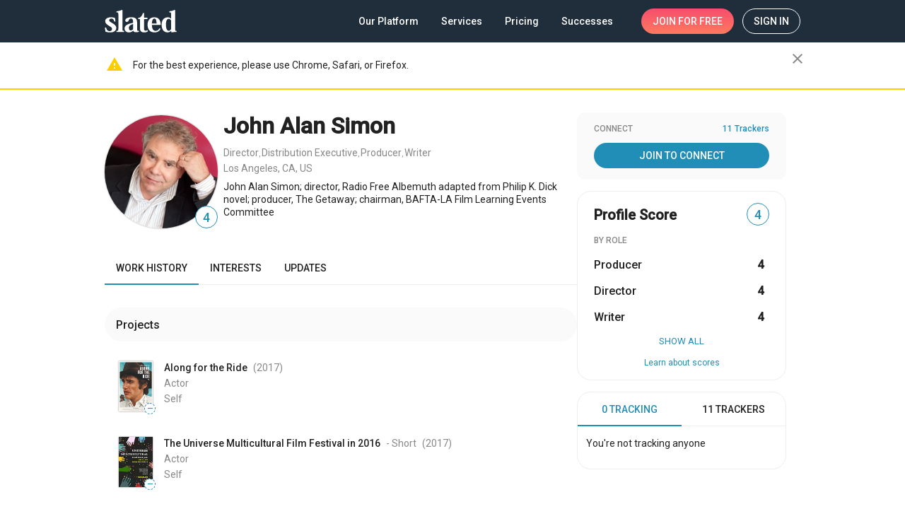

--- FILE ---
content_type: text/html; charset=utf-8
request_url: https://www.slated.com/people/8779/
body_size: 4036
content:
<!doctype html><html lang="en-US"><head prefix="og: http://ogp.me/ns# profile: https://ogp.me/ns/profile# video: http://ogp.me/ns/video# fb: http://ogp.me/ns/fb# slated_fb: http://ogp.me/ns/fb/slated_fb#"><script>window.environment={GOOGLE_RECAPTCHA_SITE_KEY:"6LfuFCAUAAAAALxkhRVoOKK0TL5m5fwAE6c3nTg6",RAVEN_ANGULAR_DSN_PUBLIC:"https://2d8f60c6af3c464b82cb6cb0f3b9f7e0@sentry.io/1272150",SENTRY_ENABLED:!0,INTERCOM_ID:"l1mfg84c",OPS_ENV:"prod",SLATED_VERSION:"5.2.0",MIXPANEL_ID:"11fa17ca619d935d4ec2a8a18e159595"},window.angularEnvs={GOOGLE_ANALYTICS_ID:"UA-25324142-1",FIRESTORE_STORAGE_BUCKET:"aerobic-lock-769.appspot.com",FIRESTORE_AUTH_DOMAIN:"aerobic-lock-769.firebaseapp.com",FIRESTORE_PROJECT_ID:"aerobic-lock-769",ENABLE_STAGE_TAG_EDITING_AFTER_RELEASE:"False",FIRESTORE_API_KEY:"AIzaSyCVKfSaIcGbTjAr-vX9aaQW_cmBaZQH634",WOOTRIC_ID:"NPS-9233d877",FIRESTORE_DATABASE_URL:"https://aerobic-lock-769.firebaseio.com"}</script><title>John Alan Simon. Director, distribution executi... | Slated</title><meta name="description" content="John Alan Simon; director, Radio Free Albemuth adapted from Philip K. Dick novel; producer, The Getaway;  chairman, BAFTA-LA Film Learning Events Committee "/>  <script id="person-structured-schema" type="application/ld+json">{"@context": "http://schema.org/", "@type": "Person", "url": "http://www.slated.com/people/8779/", "name": "John Alan Simon", "image": "https://media.slated.com/person/31/23/8779/profile.jpg", "description": "John Alan Simon; director, Radio Free Albemuth adapted from Philip K. Dick novel; producer, The Getaway;  chairman, BAFTA-LA Film Learning Events Committee "}</script>    <meta property="twitter:image" content="https://media.slated.com/person/31/23/8779/profile.jpg" ><meta property="og:type" content="profile" ><meta property="og:profile:first_name" content="John" ><meta property="og:profile:last_name" content="Alan Simon" ><meta property="og:image" content="https://media.slated.com/person/31/23/8779/profile.jpg" ><meta property="og:url" content="http://www.slated.com/people/8779/" ><meta property="og:title" content="John Alan Simon. Director, distribution executive, producer and writer | Slated" ><meta property="og:description" content="John Alan Simon; director, Radio Free Albemuth adapted from Philip K. Dick novel; producer, The Getaway;  chairman, BAFTA-LA Film Learning Events Committee " >   <link rel="preload" as="image" href="https://media.slated.com/person/31/23/8779/profile.jpg" > <base href="/"><meta http-equiv="Content-Type" content="text/html; charset=UTF-8"/><meta name="viewport" content="width=device-width,initial-scale=1,minimal-ui"/><meta name="mobile-web-app-capable" content="yes"/><meta name="apple-mobile-web-app-capable" content="yes"/><meta name="apple-mobile-web-app-status-bar-style" content="black"/><meta name="theme-color" content="#202D3B"/><meta name="msapplication-navbutton-color" content="#202D3B"/><meta name="google-site-verification" content="goSFKbYECPLeRCdsPrLwrV3DzNk15EGE47LIXW-_v5g"/><link rel="preconnect" href="https://fonts.googleapis.com"><link rel="preconnect" href="https://fonts.gstatic.com" crossorigin><link href="https://fonts.googleapis.com/css2?family=Roboto:wght@300;400;500&display=swap|Material+Icons&family=Material+Icons&family=Material+Icons+Outlined" rel="stylesheet"><link rel="icon" href="https://static.slated.com/img/favicon-invert.png"/><link rel="shortcut icon" href="https://static.slated.com/img/favicon-invert.png"/><link rel="apple-touch-icon-precomposed" href="/static/img/apple-touch-icon-57x57.png"/><link rel="apple-touch-icon-precomposed" sizes="72x72" href="/static/img/apple-touch-icon-72x72.png"/><link rel="apple-touch-icon-precomposed" sizes="114x114" href="/static/img/apple-touch-icon-114x114.png"/><script>!function(e,n,t,o,c,s,a){e.fbq||(c=e.fbq=function(){c.callMethod?c.callMethod.apply(c,arguments):c.queue.push(arguments)},e._fbq||(e._fbq=c),c.push=c,c.loaded=!0,c.version="2.0",c.queue=[],(s=n.createElement(t)).async=!0,s.src="https://connect.facebook.net/en_US/fbevents.js",(a=n.getElementsByTagName(t)[0]).parentNode.insertBefore(s,a))}(window,document,"script"),fbq("init","740091799417085")</script><noscript><img height="1" width="1" style="display:none" src="https://www.facebook.com/tr?id=740091799417085&amp;ev=PageView&amp;noscript=1"/></noscript><link rel="stylesheet" href="//fast.appcues.com/appcues.min.css"/><link rel="stylesheet" href="https://cdnjs.cloudflare.com/ajax/libs/cookieconsent2/3.0.3/cookieconsent.min.css"/><script src="https://cdnjs.cloudflare.com/ajax/libs/cookieconsent2/3.0.3/cookieconsent.min.js"></script><style>.cc-message a{color:#218eb7;font-weight:500;text-decoration:underline}.cc-message a:hover{color:#218eb7}.cc-btn{border-width:1px;border-radius:100px;font-weight:400}</style><script>window.addEventListener("load",(function(){var o=window.navigator.userAgent,e=o&&o.toLowerCase().indexOf("bot")>=0;window.cookieconsent&&!e&&window.cookieconsent.initialise({position:"bottom-left",showLink:!1,content:{message:"Welcome! Slated uses cookies as described in our <a href='https://www.slated.com/cookies/' target='_blank'>Cookie Policy</a>, which includes instructions on how to <a href='https://www.slated.com/cookies/#opt-out' target='_blank'>opt-out</a> of receiving  cookies.  Click OK to accept cookies.",dismiss:"OK"},palette:{popup:{background:"#202D3B"},button:{background:"transparent",border:"#ffffff",text:"#ffffff"}},cookie:{domain:".slated.com",name:"sl8d_cc_status"}})}))</script><script>!function(){var t=window,e=t.Intercom;if("function"==typeof e)e("reattach_activator"),e("update",t.intercomSettings);else{var n=document,a=function(){a.c(arguments)};a.q=[],a.c=function(t){a.q.push(t)},t.Intercom=a;var c=function(){var t=n.createElement("script");t.type="text/javascript",t.async=!0,t.src="https://widget.intercom.io/widget/"+window.environment.INTERCOM_ID;var e=n.getElementsByTagName("script")[0];e.parentNode.insertBefore(t,e)};t.attachEvent?t.attachEvent("onload",c):t.addEventListener("load",c,!1)}}()</script><script>!function(e,a,t,n,c,g,o){e.GoogleAnalyticsObject=c,e.ga=e.ga||function(){(e.ga.q=e.ga.q||[]).push(arguments)},e.ga.l=1*new Date,g=a.createElement(t),o=a.getElementsByTagName(t)[0],g.async=1,g.src="https://www.google-analytics.com/analytics.js",o.parentNode.insertBefore(g,o)}(window,document,"script",0,"ga"),ga("create","UA-25324142-1","auto")</script><script>window.dataLayer=[]</script><noscript><iframe src="//www.googletagmanager.com/ns.html?id=GTM-TZXSMV" height="0" width="0" style="display:none;visibility:hidden"></iframe></noscript><script>!function(e,t,a,n,g){e[n]=e[n]||[],e[n].push({"gtm.start":(new Date).getTime(),event:"gtm.js"});var m=t.getElementsByTagName(a)[0],r=t.createElement(a);r.async=!0,r.src="//www.googletagmanager.com/gtm.js?id=GTM-TZXSMV",m.parentNode.insertBefore(r,m)}(window,document,"script","dataLayer")</script><script>window.fbAsyncInit=function(){FB.init({appId:"298371379110557",channelUrl:window.location.origin,status:!0,cookie:!0,xfbml:!0,version:"v13.0"}),FB.AppEvents.logPageView()},function(e,n,t){var o,i=e.getElementsByTagName(n)[0];e.getElementById(t)||((o=e.createElement(n)).id=t,o.src="https://connect.facebook.net/en_US/sdk.js",i.parentNode.insertBefore(o,i))}(document,"script","facebook-jssdk")</script><script type="application/ld+json">{
    "@context": "https://schema.org",
    "@type": "Organization",
    "name": "Slated",
    "url": "https://www.slated.com",
    "logo": "https://static.slated.com/img/logo-dark-300px.png",
    "sameAs": [
      "https://www.facebook.com/sl8ed/",
      "https://twitter.com/sl8d",
      "https://www.linkedin.com/company/slated-inc./"
    ]
  }</script><style>body>noscript~img:not([alt]){position:absolute;opacity:0}</style><script defer="defer" src="https://static.slated.com/slated/runtime.27eb307d787d83cd.js"></script><script defer="defer" src="https://static.slated.com/slated/polyfills.70427d6b64cb64c2.js"></script><script defer="defer" src="https://static.slated.com/slated/main.b6a5cdff695175d3.js"></script><link href="https://static.slated.com/slated/styles.a113cf0ca56411d4.css" rel="stylesheet"></head><body><div class="sl8d-app-loading"><style>.wf-loading mat-icon{opacity:0}body._app-loaded .sl8d-app-loading{opacity:0}.sl8d-app-loading{position:absolute;top:0;bottom:0;left:0;right:0;width:100%;height:100%;z-index:-1;transition:opacity .1s ease-out;font-family:'Material Icons';font-weight:400;font-style:normal;font-size:24px;direction:ltr;-webkit-font-feature-settings:'liga';-webkit-font-smoothing:antialiased}.sl8d-circular{animation:rotate 2s linear infinite;height:50px;transform-origin:center center;width:50px;position:absolute;top:0;bottom:0;left:0;right:0;margin:auto}.sl8d-circular-path{stroke-dasharray:1,200;stroke-dashoffset:0;animation:dash 1.5s ease-in-out infinite;stroke-linecap:round}@keyframes rotate{100%{transform:rotate(360deg)}}@keyframes dash{0%{stroke-dasharray:1,200;stroke-dashoffset:0}50%{stroke-dasharray:89,200;stroke-dashoffset:-35px}100%{stroke-dasharray:89,200;stroke-dashoffset:-124px}}</style><svg class="sl8d-circular" viewBox="25 25 50 50"><circle class="sl8d-circular-path" cx="50" cy="50" r="20" fill="none" stroke="#eee" stroke-width="2" stroke-miterlimit="10"/></svg></div><app-root></app-root><script>var rumMOKey="e8916adce9bd6a71ba0fa9ff5d85376a";!function(){if(window.performance&&window.performance.timing&&window.performance.navigation){var e=document.createElement("script");e.async=!0,e.setAttribute("src","//static.site24x7rum.com/beacon/site24x7rum-min.js?appKey="+rumMOKey),document.getElementsByTagName("head")[0].appendChild(e)}}(window)</script></body></html>

--- FILE ---
content_type: text/css
request_url: https://static.slated.com/slated/styles.a113cf0ca56411d4.css
body_size: 21736
content:
.mat-badge-content{font-weight:600;font-size:12px;font-family:Roboto,Helvetica Neue,sans-serif}.mat-badge-small .mat-badge-content{font-size:9px}.mat-badge-large .mat-badge-content{font-size:24px}.mat-h1,.mat-headline,.mat-typography .mat-h1,.mat-typography .mat-headline,.mat-typography h1{font:400 24px/32px Roboto,Helvetica Neue,sans-serif;letter-spacing:normal;margin:0 0 16px}.mat-h2,.mat-title,.mat-typography .mat-h2,.mat-typography .mat-title,.mat-typography h2{font:500 20px/32px Roboto,Helvetica Neue,sans-serif;letter-spacing:normal;margin:0 0 16px}.mat-h3,.mat-subheading-2,.mat-typography .mat-h3,.mat-typography .mat-subheading-2,.mat-typography h3{font:400 16px/28px Roboto,Helvetica Neue,sans-serif;letter-spacing:normal;margin:0 0 16px}.mat-h4,.mat-subheading-1,.mat-typography .mat-h4,.mat-typography .mat-subheading-1,.mat-typography h4{font:400 15px/24px Roboto,Helvetica Neue,sans-serif;letter-spacing:normal;margin:0 0 16px}.mat-h5,.mat-typography .mat-h5,.mat-typography h5{font:400 11.62px/20px Roboto,Helvetica Neue,sans-serif;margin:0 0 12px}.mat-h6,.mat-typography .mat-h6,.mat-typography h6{font:400 9.38px/20px Roboto,Helvetica Neue,sans-serif;margin:0 0 12px}.mat-body-strong,.mat-body-2,.mat-typography .mat-body-strong,.mat-typography .mat-body-2{font:500 14px/24px Roboto,Helvetica Neue,sans-serif;letter-spacing:normal}.mat-body,.mat-body-1,.mat-typography .mat-body,.mat-typography .mat-body-1,.mat-typography{font:400 14px/20px Roboto,Helvetica Neue,sans-serif;letter-spacing:normal}.mat-body p,.mat-body-1 p,.mat-typography .mat-body p,.mat-typography .mat-body-1 p,.mat-typography p{margin:0 0 12px}.mat-small,.mat-caption,.mat-typography .mat-small,.mat-typography .mat-caption{font:400 12px/20px Roboto,Helvetica Neue,sans-serif;letter-spacing:normal}.mat-display-4,.mat-typography .mat-display-4{font:300 112px/112px Roboto,Helvetica Neue,sans-serif;letter-spacing:-.05em;margin:0 0 56px}.mat-display-3,.mat-typography .mat-display-3{font:400 56px/56px Roboto,Helvetica Neue,sans-serif;letter-spacing:-.02em;margin:0 0 64px}.mat-display-2,.mat-typography .mat-display-2{font:400 45px/48px Roboto,Helvetica Neue,sans-serif;letter-spacing:-.005em;margin:0 0 64px}.mat-display-1,.mat-typography .mat-display-1{font:400 34px/40px Roboto,Helvetica Neue,sans-serif;letter-spacing:normal;margin:0 0 64px}.mat-bottom-sheet-container{font:400 14px/20px Roboto,Helvetica Neue,sans-serif;letter-spacing:normal}.mat-button,.mat-raised-button,.mat-icon-button,.mat-stroked-button,.mat-flat-button,.mat-fab,.mat-mini-fab{font-family:Roboto,Helvetica Neue,sans-serif;font-size:14px;font-weight:500}.mat-button-toggle,.mat-card{font-family:Roboto,Helvetica Neue,sans-serif}.mat-card-title{font-size:24px;font-weight:500}.mat-card-header .mat-card-title{font-size:20px}.mat-card-subtitle,.mat-card-content{font-size:14px}.mat-checkbox{font-family:Roboto,Helvetica Neue,sans-serif}.mat-checkbox-layout .mat-checkbox-label{line-height:24px}.mat-chip{font-size:14px;font-weight:500}.mat-chip .mat-chip-trailing-icon.mat-icon,.mat-chip .mat-chip-remove.mat-icon{font-size:18px}.mat-table{font-family:Roboto,Helvetica Neue,sans-serif}.mat-header-cell{font-size:12px;font-weight:500}.mat-cell,.mat-footer-cell{font-size:14px}.mat-calendar{font-family:Roboto,Helvetica Neue,sans-serif}.mat-calendar-body{font-size:13px}.mat-calendar-body-label,.mat-calendar-period-button{font-size:14px;font-weight:500}.mat-calendar-table-header th{font-size:11px;font-weight:400}.mat-dialog-title{font:500 20px/32px Roboto,Helvetica Neue,sans-serif;letter-spacing:normal}.mat-expansion-panel-header{font-family:Roboto,Helvetica Neue,sans-serif;font-size:15px;font-weight:400}.mat-expansion-panel-content{font:400 14px/20px Roboto,Helvetica Neue,sans-serif;letter-spacing:normal}.mat-form-field{font:500 14px/1.3 Roboto,Helvetica Neue,sans-serif;letter-spacing:normal}.mat-form-field-wrapper{padding-bottom:1.475em}.mat-form-field-prefix .mat-icon,.mat-form-field-suffix .mat-icon{font-size:150%;line-height:1.3}.mat-form-field-prefix .mat-icon-button,.mat-form-field-suffix .mat-icon-button{height:1.5em;width:1.5em}.mat-form-field-prefix .mat-icon-button .mat-icon,.mat-form-field-suffix .mat-icon-button .mat-icon{height:1.3em;line-height:1.3}.mat-form-field-infix{padding:.5em 0;border-top:.975em solid transparent}.mat-form-field-can-float.mat-form-field-should-float .mat-form-field-label,.mat-form-field-can-float .mat-input-server:focus+.mat-form-field-label-wrapper .mat-form-field-label{transform:translateY(-1.475em) scale(.75);width:133.3333333333%}.mat-form-field-can-float .mat-input-server[label]:not(:label-shown)+.mat-form-field-label-wrapper .mat-form-field-label{transform:translateY(-1.47499em) scale(.75);width:133.3333433333%}.mat-form-field-label-wrapper{top:-.975em;padding-top:.975em}.mat-form-field-label{top:1.475em}.mat-form-field-underline{bottom:1.475em}.mat-form-field-subscript-wrapper{font-size:75%;margin-top:.6666666667em;top:calc(100% - 1.9666666667em)}.mat-form-field-appearance-legacy .mat-form-field-wrapper{padding-bottom:1.25em}.mat-form-field-appearance-legacy .mat-form-field-infix{padding:.35em 0}.mat-form-field-appearance-legacy.mat-form-field-can-float.mat-form-field-should-float .mat-form-field-label,.mat-form-field-appearance-legacy.mat-form-field-can-float .mat-input-server:focus+.mat-form-field-label-wrapper .mat-form-field-label{transform:translateY(-1.325em) scale(.75) perspective(100px) translateZ(.001px);width:133.3333333333%}.mat-form-field-appearance-legacy.mat-form-field-can-float .mat-form-field-autofill-control:-webkit-autofill+.mat-form-field-label-wrapper .mat-form-field-label{transform:translateY(-1.325em) scale(.75) perspective(100px) translateZ(.00101px);width:133.3333433333%}.mat-form-field-appearance-legacy.mat-form-field-can-float .mat-input-server[label]:not(:label-shown)+.mat-form-field-label-wrapper .mat-form-field-label{transform:translateY(-1.325em) scale(.75) perspective(100px) translateZ(.00102px);width:133.3333533333%}.mat-form-field-appearance-legacy .mat-form-field-label{top:1.325em}.mat-form-field-appearance-legacy .mat-form-field-underline{bottom:1.25em}.mat-form-field-appearance-legacy .mat-form-field-subscript-wrapper{margin-top:.3666666667em;top:calc(100% - 1.6666666667em)}@media print{.mat-form-field-appearance-legacy.mat-form-field-can-float.mat-form-field-should-float .mat-form-field-label,.mat-form-field-appearance-legacy.mat-form-field-can-float .mat-input-server:focus+.mat-form-field-label-wrapper .mat-form-field-label{transform:translateY(-1.32497em) scale(.75)}.mat-form-field-appearance-legacy.mat-form-field-can-float .mat-form-field-autofill-control:-webkit-autofill+.mat-form-field-label-wrapper .mat-form-field-label{transform:translateY(-1.32496em) scale(.75)}.mat-form-field-appearance-legacy.mat-form-field-can-float .mat-input-server[label]:not(:label-shown)+.mat-form-field-label-wrapper .mat-form-field-label{transform:translateY(-1.32495em) scale(.75)}}.mat-form-field-appearance-fill .mat-form-field-infix{padding:.25em 0 .75em}.mat-form-field-appearance-fill .mat-form-field-label{top:1.225em;margin-top:-.5em}.mat-form-field-appearance-fill.mat-form-field-can-float.mat-form-field-should-float .mat-form-field-label,.mat-form-field-appearance-fill.mat-form-field-can-float .mat-input-server:focus+.mat-form-field-label-wrapper .mat-form-field-label{transform:translateY(-.725em) scale(.75);width:133.3333333333%}.mat-form-field-appearance-fill.mat-form-field-can-float .mat-input-server[label]:not(:label-shown)+.mat-form-field-label-wrapper .mat-form-field-label{transform:translateY(-.72499em) scale(.75);width:133.3333433333%}.mat-form-field-appearance-outline .mat-form-field-infix{padding:1em 0}.mat-form-field-appearance-outline .mat-form-field-label{top:1.975em;margin-top:-.25em}.mat-form-field-appearance-outline.mat-form-field-can-float.mat-form-field-should-float .mat-form-field-label,.mat-form-field-appearance-outline.mat-form-field-can-float .mat-input-server:focus+.mat-form-field-label-wrapper .mat-form-field-label{transform:translateY(-1.725em) scale(.75);width:133.3333333333%}.mat-form-field-appearance-outline.mat-form-field-can-float .mat-input-server[label]:not(:label-shown)+.mat-form-field-label-wrapper .mat-form-field-label{transform:translateY(-1.72499em) scale(.75);width:133.3333433333%}.mat-grid-tile-header,.mat-grid-tile-footer{font-size:14px}.mat-grid-tile-header .mat-line,.mat-grid-tile-footer .mat-line{white-space:nowrap;overflow:hidden;text-overflow:ellipsis;display:block;box-sizing:border-box}.mat-grid-tile-header .mat-line:nth-child(n+2),.mat-grid-tile-footer .mat-line:nth-child(n+2){font-size:12px}input.mat-input-element{margin-top:-.15em}.mat-menu-item{font-family:Roboto,Helvetica Neue,sans-serif;font-size:14px;font-weight:400}.mat-paginator,.mat-paginator-page-size .mat-select-trigger{font-family:Roboto,Helvetica Neue,sans-serif;font-size:12px}.mat-radio-button,.mat-select{font-family:Roboto,Helvetica Neue,sans-serif}.mat-select-trigger{height:1.3em}.mat-slide-toggle-content{font-family:Roboto,Helvetica Neue,sans-serif}.mat-slider-thumb-label-text{font-family:Roboto,Helvetica Neue,sans-serif;font-size:12px;font-weight:500}.mat-stepper-vertical,.mat-stepper-horizontal{font-family:Roboto,Helvetica Neue,sans-serif}.mat-step-label{font-size:14px;font-weight:400}.mat-step-sub-label-error{font-weight:400}.mat-step-label-error{font-size:14px}.mat-step-label-selected{font-size:14px;font-weight:500}.mat-tab-group{font-family:Roboto,Helvetica Neue,sans-serif}.mat-tab-label,.mat-tab-link{font-family:Roboto,Helvetica Neue,sans-serif;font-size:14px;font-weight:500}.mat-toolbar,.mat-toolbar h1,.mat-toolbar h2,.mat-toolbar h3,.mat-toolbar h4,.mat-toolbar h5,.mat-toolbar h6{font:500 20px/32px Roboto,Helvetica Neue,sans-serif;letter-spacing:normal;margin:0}.mat-tooltip{font-family:Roboto,Helvetica Neue,sans-serif;font-size:10px;padding-top:6px;padding-bottom:6px}.mat-tooltip-handset{font-size:14px;padding-top:8px;padding-bottom:8px}.mat-list-item,.mat-list-option{font-family:Roboto,Helvetica Neue,sans-serif}.mat-list-base .mat-list-item{font-size:16px}.mat-list-base .mat-list-item .mat-line{white-space:nowrap;overflow:hidden;text-overflow:ellipsis;display:block;box-sizing:border-box}.mat-list-base .mat-list-item .mat-line:nth-child(n+2){font-size:14px}.mat-list-base .mat-list-option{font-size:16px}.mat-list-base .mat-list-option .mat-line{white-space:nowrap;overflow:hidden;text-overflow:ellipsis;display:block;box-sizing:border-box}.mat-list-base .mat-list-option .mat-line:nth-child(n+2){font-size:14px}.mat-list-base .mat-subheader{font-family:Roboto,Helvetica Neue,sans-serif;font-size:14px;font-weight:500}.mat-list-base[dense] .mat-list-item{font-size:12px}.mat-list-base[dense] .mat-list-item .mat-line{white-space:nowrap;overflow:hidden;text-overflow:ellipsis;display:block;box-sizing:border-box}.mat-list-base[dense] .mat-list-item .mat-line:nth-child(n+2){font-size:12px}.mat-list-base[dense] .mat-list-option{font-size:12px}.mat-list-base[dense] .mat-list-option .mat-line{white-space:nowrap;overflow:hidden;text-overflow:ellipsis;display:block;box-sizing:border-box}.mat-list-base[dense] .mat-list-option .mat-line:nth-child(n+2){font-size:12px}.mat-list-base[dense] .mat-subheader{font-family:Roboto,Helvetica Neue,sans-serif;font-size:12px;font-weight:500}.mat-option{font-family:Roboto,Helvetica Neue,sans-serif;font-size:16px}.mat-optgroup-label{font:500 14px/24px Roboto,Helvetica Neue,sans-serif;letter-spacing:normal}.mat-simple-snackbar{font-family:Roboto,Helvetica Neue,sans-serif;font-size:14px}.mat-simple-snackbar-action{line-height:1;font-family:inherit;font-size:inherit;font-weight:500}.mat-tree{font-family:Roboto,Helvetica Neue,sans-serif}.mat-tree-node,.mat-nested-tree-node{font-weight:400;font-size:14px}.mat-ripple{overflow:hidden;position:relative}.mat-ripple:not(:empty){transform:translateZ(0)}.mat-ripple.mat-ripple-unbounded{overflow:visible}.mat-ripple-element{position:absolute;border-radius:50%;pointer-events:none;transition:opacity,transform 0ms cubic-bezier(0,0,.2,1);transform:scale(0)}.cdk-high-contrast-active .mat-ripple-element{display:none}.cdk-visually-hidden{border:0;clip:rect(0 0 0 0);height:1px;margin:-1px;overflow:hidden;padding:0;position:absolute;width:1px;white-space:nowrap;outline:0;-webkit-appearance:none;-moz-appearance:none;left:0}[dir=rtl] .cdk-visually-hidden{left:auto;right:0}.cdk-overlay-container,.cdk-global-overlay-wrapper{pointer-events:none;top:0;left:0;height:100%;width:100%}.cdk-overlay-container{position:fixed;z-index:1000}.cdk-overlay-container:empty{display:none}.cdk-global-overlay-wrapper{display:flex;position:absolute;z-index:1000}.cdk-overlay-pane{position:absolute;pointer-events:auto;box-sizing:border-box;z-index:1000;display:flex;max-width:100%;max-height:100%}.cdk-overlay-backdrop{position:absolute;top:0;bottom:0;left:0;right:0;z-index:1000;pointer-events:auto;-webkit-tap-highlight-color:transparent;transition:opacity .4s cubic-bezier(.25,.8,.25,1);opacity:0}.cdk-overlay-backdrop.cdk-overlay-backdrop-showing{opacity:1}.cdk-high-contrast-active .cdk-overlay-backdrop.cdk-overlay-backdrop-showing{opacity:.6}.cdk-overlay-dark-backdrop{background:rgba(0,0,0,.32)}.cdk-overlay-transparent-backdrop{transition:visibility 1ms linear,opacity 1ms linear;visibility:hidden;opacity:1}.cdk-overlay-transparent-backdrop.cdk-overlay-backdrop-showing{opacity:0;visibility:visible}.cdk-overlay-connected-position-bounding-box{position:absolute;z-index:1000;display:flex;flex-direction:column;min-width:1px;min-height:1px}.cdk-global-scrollblock{position:fixed;width:100%;overflow-y:scroll}textarea.cdk-textarea-autosize{resize:none}textarea.cdk-textarea-autosize-measuring{padding:2px 0!important;box-sizing:content-box!important;height:auto!important;overflow:hidden!important}textarea.cdk-textarea-autosize-measuring-firefox{padding:2px 0!important;box-sizing:content-box!important;height:0!important}@keyframes cdk-text-field-autofill-start{}@keyframes cdk-text-field-autofill-end{}.cdk-text-field-autofill-monitored:-webkit-autofill{animation:cdk-text-field-autofill-start 0s 1ms}.cdk-text-field-autofill-monitored:not(:-webkit-autofill){animation:cdk-text-field-autofill-end 0s 1ms}.mat-focus-indicator,.mat-mdc-focus-indicator{position:relative}.mat-ripple-element{background-color:#0000001a}.mat-option{color:#000000de}.mat-option:hover:not(.mat-option-disabled),.mat-option:focus:not(.mat-option-disabled){background:rgba(0,0,0,.04)}.mat-option.mat-selected:not(.mat-option-multiple):not(.mat-option-disabled){background:rgba(0,0,0,.04)}.mat-option.mat-active{background:rgba(0,0,0,.04);color:#000000de}.mat-option.mat-option-disabled{color:#00000061}.mat-accent .mat-option.mat-selected:not(.mat-option-disabled){color:#218eb7}.mat-warn .mat-option.mat-selected:not(.mat-option-disabled){color:#dd2c00}.mat-optgroup-label{color:#0000008a}.mat-optgroup-disabled .mat-optgroup-label{color:#00000061}.mat-pseudo-checkbox{color:#0000008a}.mat-pseudo-checkbox:after{color:#fafafa}.mat-pseudo-checkbox-disabled{color:#b0b0b0}.mat-pseudo-checkbox-checked,.mat-pseudo-checkbox-indeterminate,.mat-accent .mat-pseudo-checkbox-checked,.mat-accent .mat-pseudo-checkbox-indeterminate{background:#218eb7}.mat-warn .mat-pseudo-checkbox-checked,.mat-warn .mat-pseudo-checkbox-indeterminate{background:#dd2c00}.mat-pseudo-checkbox-checked.mat-pseudo-checkbox-disabled,.mat-pseudo-checkbox-indeterminate.mat-pseudo-checkbox-disabled{background:#b0b0b0}.mat-app-background{background-color:#fafafa;color:#000000de}.mat-elevation-z0{box-shadow:0 0 #0003,0 0 #00000024,0 0 #0000001f}.mat-elevation-z1{box-shadow:0 2px 1px -1px #0003,0 1px 1px #00000024,0 1px 3px #0000001f}.mat-elevation-z2{box-shadow:0 3px 1px -2px #0003,0 2px 2px #00000024,0 1px 5px #0000001f}.mat-elevation-z3{box-shadow:0 3px 3px -2px #0003,0 3px 4px #00000024,0 1px 8px #0000001f}.mat-elevation-z4{box-shadow:0 2px 4px -1px #0003,0 4px 5px #00000024,0 1px 10px #0000001f}.mat-elevation-z5{box-shadow:0 3px 5px -1px #0003,0 5px 8px #00000024,0 1px 14px #0000001f}.mat-elevation-z6{box-shadow:0 3px 5px -1px #0003,0 6px 10px #00000024,0 1px 18px #0000001f}.mat-elevation-z7{box-shadow:0 4px 5px -2px #0003,0 7px 10px 1px #00000024,0 2px 16px 1px #0000001f}.mat-elevation-z8{box-shadow:0 5px 5px -3px #0003,0 8px 10px 1px #00000024,0 3px 14px 2px #0000001f}.mat-elevation-z9{box-shadow:0 5px 6px -3px #0003,0 9px 12px 1px #00000024,0 3px 16px 2px #0000001f}.mat-elevation-z10{box-shadow:0 6px 6px -3px #0003,0 10px 14px 1px #00000024,0 4px 18px 3px #0000001f}.mat-elevation-z11{box-shadow:0 6px 7px -4px #0003,0 11px 15px 1px #00000024,0 4px 20px 3px #0000001f}.mat-elevation-z12{box-shadow:0 7px 8px -4px #0003,0 12px 17px 2px #00000024,0 5px 22px 4px #0000001f}.mat-elevation-z13{box-shadow:0 7px 8px -4px #0003,0 13px 19px 2px #00000024,0 5px 24px 4px #0000001f}.mat-elevation-z14{box-shadow:0 7px 9px -4px #0003,0 14px 21px 2px #00000024,0 5px 26px 4px #0000001f}.mat-elevation-z15{box-shadow:0 8px 9px -5px #0003,0 15px 22px 2px #00000024,0 6px 28px 5px #0000001f}.mat-elevation-z16{box-shadow:0 8px 10px -5px #0003,0 16px 24px 2px #00000024,0 6px 30px 5px #0000001f}.mat-elevation-z17{box-shadow:0 8px 11px -5px #0003,0 17px 26px 2px #00000024,0 6px 32px 5px #0000001f}.mat-elevation-z18{box-shadow:0 9px 11px -5px #0003,0 18px 28px 2px #00000024,0 7px 34px 6px #0000001f}.mat-elevation-z19{box-shadow:0 9px 12px -6px #0003,0 19px 29px 2px #00000024,0 7px 36px 6px #0000001f}.mat-elevation-z20{box-shadow:0 10px 13px -6px #0003,0 20px 31px 3px #00000024,0 8px 38px 7px #0000001f}.mat-elevation-z21{box-shadow:0 10px 13px -6px #0003,0 21px 33px 3px #00000024,0 8px 40px 7px #0000001f}.mat-elevation-z22{box-shadow:0 10px 14px -6px #0003,0 22px 35px 3px #00000024,0 8px 42px 7px #0000001f}.mat-elevation-z23{box-shadow:0 11px 14px -7px #0003,0 23px 36px 3px #00000024,0 9px 44px 8px #0000001f}.mat-elevation-z24{box-shadow:0 11px 15px -7px #0003,0 24px 38px 3px #00000024,0 9px 46px 8px #0000001f}.mat-theme-loaded-marker{display:none}.mat-autocomplete-panel{background:white;color:#000000de}.mat-autocomplete-panel:not([class*=mat-elevation-z]){box-shadow:0 2px 4px -1px #0003,0 4px 5px #00000024,0 1px 10px #0000001f}.mat-autocomplete-panel .mat-option.mat-selected:not(.mat-active):not(:hover){background:white}.mat-autocomplete-panel .mat-option.mat-selected:not(.mat-active):not(:hover):not(.mat-option-disabled){color:#000000de}.mat-badge{position:relative}.mat-badge.mat-badge{overflow:visible}.mat-badge-hidden .mat-badge-content{display:none}.mat-badge-content{position:absolute;text-align:center;display:inline-block;border-radius:50%;transition:transform .2s ease-in-out;transform:scale(.6);overflow:hidden;white-space:nowrap;text-overflow:ellipsis;pointer-events:none}.ng-animate-disabled .mat-badge-content,.mat-badge-content._mat-animation-noopable{transition:none}.mat-badge-content.mat-badge-active{transform:none}.mat-badge-small .mat-badge-content{width:16px;height:16px;line-height:16px}.mat-badge-small.mat-badge-above .mat-badge-content{top:-8px}.mat-badge-small.mat-badge-below .mat-badge-content{bottom:-8px}.mat-badge-small.mat-badge-before .mat-badge-content{left:-16px}[dir=rtl] .mat-badge-small.mat-badge-before .mat-badge-content{left:auto;right:-16px}.mat-badge-small.mat-badge-after .mat-badge-content{right:-16px}[dir=rtl] .mat-badge-small.mat-badge-after .mat-badge-content{right:auto;left:-16px}.mat-badge-small.mat-badge-overlap.mat-badge-before .mat-badge-content{left:-8px}[dir=rtl] .mat-badge-small.mat-badge-overlap.mat-badge-before .mat-badge-content{left:auto;right:-8px}.mat-badge-small.mat-badge-overlap.mat-badge-after .mat-badge-content{right:-8px}[dir=rtl] .mat-badge-small.mat-badge-overlap.mat-badge-after .mat-badge-content{right:auto;left:-8px}.mat-badge-medium .mat-badge-content{width:22px;height:22px;line-height:22px}.mat-badge-medium.mat-badge-above .mat-badge-content{top:-11px}.mat-badge-medium.mat-badge-below .mat-badge-content{bottom:-11px}.mat-badge-medium.mat-badge-before .mat-badge-content{left:-22px}[dir=rtl] .mat-badge-medium.mat-badge-before .mat-badge-content{left:auto;right:-22px}.mat-badge-medium.mat-badge-after .mat-badge-content{right:-22px}[dir=rtl] .mat-badge-medium.mat-badge-after .mat-badge-content{right:auto;left:-22px}.mat-badge-medium.mat-badge-overlap.mat-badge-before .mat-badge-content{left:-11px}[dir=rtl] .mat-badge-medium.mat-badge-overlap.mat-badge-before .mat-badge-content{left:auto;right:-11px}.mat-badge-medium.mat-badge-overlap.mat-badge-after .mat-badge-content{right:-11px}[dir=rtl] .mat-badge-medium.mat-badge-overlap.mat-badge-after .mat-badge-content{right:auto;left:-11px}.mat-badge-large .mat-badge-content{width:28px;height:28px;line-height:28px}.mat-badge-large.mat-badge-above .mat-badge-content{top:-14px}.mat-badge-large.mat-badge-below .mat-badge-content{bottom:-14px}.mat-badge-large.mat-badge-before .mat-badge-content{left:-28px}[dir=rtl] .mat-badge-large.mat-badge-before .mat-badge-content{left:auto;right:-28px}.mat-badge-large.mat-badge-after .mat-badge-content{right:-28px}[dir=rtl] .mat-badge-large.mat-badge-after .mat-badge-content{right:auto;left:-28px}.mat-badge-large.mat-badge-overlap.mat-badge-before .mat-badge-content{left:-14px}[dir=rtl] .mat-badge-large.mat-badge-overlap.mat-badge-before .mat-badge-content{left:auto;right:-14px}.mat-badge-large.mat-badge-overlap.mat-badge-after .mat-badge-content{right:-14px}[dir=rtl] .mat-badge-large.mat-badge-overlap.mat-badge-after .mat-badge-content{right:auto;left:-14px}.cdk-high-contrast-active .mat-badge-content{outline:solid 1px;border-radius:0}.mat-badge-accent .mat-badge-content{background:#218eb7;color:#fff}.mat-badge-warn .mat-badge-content{color:#fff;background:#dd2c00}.mat-badge-disabled .mat-badge-content{background:#b9b9b9;color:#00000061}.mat-bottom-sheet-container{box-shadow:0 8px 10px -5px #0003,0 16px 24px 2px #00000024,0 6px 30px 5px #0000001f;background:white;color:#000000de}.mat-button,.mat-icon-button,.mat-stroked-button{color:inherit;background:transparent}.mat-button.mat-accent,.mat-icon-button.mat-accent,.mat-stroked-button.mat-accent{color:#218eb7}.mat-button.mat-warn,.mat-icon-button.mat-warn,.mat-stroked-button.mat-warn{color:#dd2c00}.mat-button.mat-primary.mat-button-disabled,.mat-button.mat-accent.mat-button-disabled,.mat-button.mat-warn.mat-button-disabled,.mat-button.mat-button-disabled.mat-button-disabled,.mat-icon-button.mat-primary.mat-button-disabled,.mat-icon-button.mat-accent.mat-button-disabled,.mat-icon-button.mat-warn.mat-button-disabled,.mat-icon-button.mat-button-disabled.mat-button-disabled,.mat-stroked-button.mat-primary.mat-button-disabled,.mat-stroked-button.mat-accent.mat-button-disabled,.mat-stroked-button.mat-warn.mat-button-disabled,.mat-stroked-button.mat-button-disabled.mat-button-disabled{color:#00000042}.mat-button.mat-accent .mat-button-focus-overlay,.mat-icon-button.mat-accent .mat-button-focus-overlay,.mat-stroked-button.mat-accent .mat-button-focus-overlay{background-color:#218eb7}.mat-button.mat-warn .mat-button-focus-overlay,.mat-icon-button.mat-warn .mat-button-focus-overlay,.mat-stroked-button.mat-warn .mat-button-focus-overlay{background-color:#dd2c00}.mat-button.mat-button-disabled .mat-button-focus-overlay,.mat-icon-button.mat-button-disabled .mat-button-focus-overlay,.mat-stroked-button.mat-button-disabled .mat-button-focus-overlay{background-color:transparent}.mat-button .mat-ripple-element,.mat-icon-button .mat-ripple-element,.mat-stroked-button .mat-ripple-element{opacity:.1;background-color:currentColor}.mat-button-focus-overlay{background:black}.mat-stroked-button:not(.mat-button-disabled){border-color:#0000001f}.mat-flat-button,.mat-raised-button,.mat-fab,.mat-mini-fab{color:#000000de;background-color:#fff}.mat-flat-button.mat-accent,.mat-raised-button.mat-accent,.mat-fab.mat-accent,.mat-mini-fab.mat-accent,.mat-flat-button.mat-warn,.mat-raised-button.mat-warn,.mat-fab.mat-warn,.mat-mini-fab.mat-warn{color:#fff}.mat-flat-button.mat-primary.mat-button-disabled,.mat-flat-button.mat-accent.mat-button-disabled,.mat-flat-button.mat-warn.mat-button-disabled,.mat-flat-button.mat-button-disabled.mat-button-disabled,.mat-raised-button.mat-primary.mat-button-disabled,.mat-raised-button.mat-accent.mat-button-disabled,.mat-raised-button.mat-warn.mat-button-disabled,.mat-raised-button.mat-button-disabled.mat-button-disabled,.mat-fab.mat-primary.mat-button-disabled,.mat-fab.mat-accent.mat-button-disabled,.mat-fab.mat-warn.mat-button-disabled,.mat-fab.mat-button-disabled.mat-button-disabled,.mat-mini-fab.mat-primary.mat-button-disabled,.mat-mini-fab.mat-accent.mat-button-disabled,.mat-mini-fab.mat-warn.mat-button-disabled,.mat-mini-fab.mat-button-disabled.mat-button-disabled{color:#00000042}.mat-flat-button.mat-accent,.mat-raised-button.mat-accent,.mat-fab.mat-accent,.mat-mini-fab.mat-accent{background-color:#218eb7}.mat-flat-button.mat-warn,.mat-raised-button.mat-warn,.mat-fab.mat-warn,.mat-mini-fab.mat-warn{background-color:#dd2c00}.mat-flat-button.mat-primary.mat-button-disabled,.mat-flat-button.mat-accent.mat-button-disabled,.mat-flat-button.mat-warn.mat-button-disabled,.mat-flat-button.mat-button-disabled.mat-button-disabled,.mat-raised-button.mat-primary.mat-button-disabled,.mat-raised-button.mat-accent.mat-button-disabled,.mat-raised-button.mat-warn.mat-button-disabled,.mat-raised-button.mat-button-disabled.mat-button-disabled,.mat-fab.mat-primary.mat-button-disabled,.mat-fab.mat-accent.mat-button-disabled,.mat-fab.mat-warn.mat-button-disabled,.mat-fab.mat-button-disabled.mat-button-disabled,.mat-mini-fab.mat-primary.mat-button-disabled,.mat-mini-fab.mat-accent.mat-button-disabled,.mat-mini-fab.mat-warn.mat-button-disabled,.mat-mini-fab.mat-button-disabled.mat-button-disabled{background-color:#0000001f}.mat-flat-button.mat-primary .mat-ripple-element,.mat-raised-button.mat-primary .mat-ripple-element,.mat-fab.mat-primary .mat-ripple-element,.mat-mini-fab.mat-primary .mat-ripple-element{opacity:.1}.mat-flat-button.mat-accent .mat-ripple-element,.mat-raised-button.mat-accent .mat-ripple-element,.mat-fab.mat-accent .mat-ripple-element,.mat-mini-fab.mat-accent .mat-ripple-element,.mat-flat-button.mat-warn .mat-ripple-element,.mat-raised-button.mat-warn .mat-ripple-element,.mat-fab.mat-warn .mat-ripple-element,.mat-mini-fab.mat-warn .mat-ripple-element{background-color:#ffffff1a}.mat-stroked-button:not([class*=mat-elevation-z]),.mat-flat-button:not([class*=mat-elevation-z]){box-shadow:0 0 #0003,0 0 #00000024,0 0 #0000001f}.mat-raised-button:not([class*=mat-elevation-z]){box-shadow:0 3px 1px -2px #0003,0 2px 2px #00000024,0 1px 5px #0000001f}.mat-raised-button:not(.mat-button-disabled):active:not([class*=mat-elevation-z]){box-shadow:0 5px 5px -3px #0003,0 8px 10px 1px #00000024,0 3px 14px 2px #0000001f}.mat-raised-button.mat-button-disabled:not([class*=mat-elevation-z]){box-shadow:0 0 #0003,0 0 #00000024,0 0 #0000001f}.mat-fab:not([class*=mat-elevation-z]),.mat-mini-fab:not([class*=mat-elevation-z]){box-shadow:0 3px 5px -1px #0003,0 6px 10px #00000024,0 1px 18px #0000001f}.mat-fab:not(.mat-button-disabled):active:not([class*=mat-elevation-z]),.mat-mini-fab:not(.mat-button-disabled):active:not([class*=mat-elevation-z]){box-shadow:0 7px 8px -4px #0003,0 12px 17px 2px #00000024,0 5px 22px 4px #0000001f}.mat-fab.mat-button-disabled:not([class*=mat-elevation-z]),.mat-mini-fab.mat-button-disabled:not([class*=mat-elevation-z]){box-shadow:0 0 #0003,0 0 #00000024,0 0 #0000001f}.mat-button-toggle-standalone:not([class*=mat-elevation-z]),.mat-button-toggle-group:not([class*=mat-elevation-z]){box-shadow:0 3px 1px -2px #0003,0 2px 2px #00000024,0 1px 5px #0000001f}.mat-button-toggle-standalone.mat-button-toggle-appearance-standard:not([class*=mat-elevation-z]),.mat-button-toggle-group-appearance-standard:not([class*=mat-elevation-z]){box-shadow:none}.mat-button-toggle{color:#00000061}.mat-button-toggle .mat-button-toggle-focus-overlay{background-color:#0000001f}.mat-button-toggle-appearance-standard{color:#000000de;background:white}.mat-button-toggle-appearance-standard .mat-button-toggle-focus-overlay{background-color:#000}.mat-button-toggle-group-appearance-standard .mat-button-toggle+.mat-button-toggle{border-left:solid 1px #e0e0e0}[dir=rtl] .mat-button-toggle-group-appearance-standard .mat-button-toggle+.mat-button-toggle{border-left:none;border-right:solid 1px #e0e0e0}.mat-button-toggle-group-appearance-standard.mat-button-toggle-vertical .mat-button-toggle+.mat-button-toggle{border-left:none;border-right:none;border-top:solid 1px #e0e0e0}.mat-button-toggle-checked{background-color:#e0e0e0;color:#0000008a}.mat-button-toggle-checked.mat-button-toggle-appearance-standard{color:#000000de}.mat-button-toggle-disabled{color:#00000042;background-color:#eee}.mat-button-toggle-disabled.mat-button-toggle-appearance-standard{background:white}.mat-button-toggle-disabled.mat-button-toggle-checked{background-color:#bdbdbd}.mat-button-toggle-standalone.mat-button-toggle-appearance-standard,.mat-button-toggle-group-appearance-standard{border:solid 1px #e0e0e0}.mat-button-toggle-appearance-standard .mat-button-toggle-label-content{line-height:48px}.mat-card{background:white;color:#000000de}.mat-card:not([class*=mat-elevation-z]){box-shadow:0 2px 1px -1px #0003,0 1px 1px #00000024,0 1px 3px #0000001f}.mat-card.mat-card-flat:not([class*=mat-elevation-z]){box-shadow:0 0 #0003,0 0 #00000024,0 0 #0000001f}.mat-card-subtitle{color:#0000008a}.mat-checkbox-frame{border-color:#0000008a}.mat-checkbox-checkmark{fill:#fafafa}.mat-checkbox-checkmark-path{stroke:#fafafa!important}.mat-checkbox-mixedmark{background-color:#fafafa}.mat-checkbox-indeterminate.mat-accent .mat-checkbox-background,.mat-checkbox-checked.mat-accent .mat-checkbox-background{background-color:#218eb7}.mat-checkbox-indeterminate.mat-warn .mat-checkbox-background,.mat-checkbox-checked.mat-warn .mat-checkbox-background{background-color:#dd2c00}.mat-checkbox-disabled.mat-checkbox-checked .mat-checkbox-background,.mat-checkbox-disabled.mat-checkbox-indeterminate .mat-checkbox-background{background-color:#b0b0b0}.mat-checkbox-disabled:not(.mat-checkbox-checked) .mat-checkbox-frame{border-color:#b0b0b0}.mat-checkbox-disabled .mat-checkbox-label{color:#00000061}.mat-checkbox .mat-ripple-element{background-color:#000}.mat-checkbox-checked:not(.mat-checkbox-disabled).mat-accent .mat-ripple-element,.mat-checkbox:active:not(.mat-checkbox-disabled).mat-accent .mat-ripple-element{background:#218eb7}.mat-checkbox-checked:not(.mat-checkbox-disabled).mat-warn .mat-ripple-element,.mat-checkbox:active:not(.mat-checkbox-disabled).mat-warn .mat-ripple-element{background:#dd2c00}.mat-chip.mat-standard-chip{background-color:#e0e0e0;color:#000000de}.mat-chip.mat-standard-chip .mat-chip-remove{color:#000000de;opacity:.4}.mat-chip.mat-standard-chip:not(.mat-chip-disabled):active{box-shadow:0 3px 3px -2px #0003,0 3px 4px #00000024,0 1px 8px #0000001f}.mat-chip.mat-standard-chip:not(.mat-chip-disabled) .mat-chip-remove:hover{opacity:.54}.mat-chip.mat-standard-chip.mat-chip-disabled{opacity:.4}.mat-chip.mat-standard-chip:after{background:black}.mat-chip.mat-standard-chip.mat-chip-selected.mat-primary .mat-chip-remove{opacity:.4}.mat-chip.mat-standard-chip.mat-chip-selected.mat-primary .mat-ripple-element{opacity:.1}.mat-chip.mat-standard-chip.mat-chip-selected.mat-warn{background-color:#dd2c00;color:#fff}.mat-chip.mat-standard-chip.mat-chip-selected.mat-warn .mat-chip-remove{color:#fff;opacity:.4}.mat-chip.mat-standard-chip.mat-chip-selected.mat-warn .mat-ripple-element{background-color:#ffffff1a}.mat-chip.mat-standard-chip.mat-chip-selected.mat-accent{background-color:#218eb7;color:#fff}.mat-chip.mat-standard-chip.mat-chip-selected.mat-accent .mat-chip-remove{color:#fff;opacity:.4}.mat-chip.mat-standard-chip.mat-chip-selected.mat-accent .mat-ripple-element{background-color:#ffffff1a}.mat-table{background:white}.mat-table thead,.mat-table tbody,.mat-table tfoot,mat-header-row,mat-row,mat-footer-row,[mat-header-row],[mat-row],[mat-footer-row],.mat-table-sticky{background:inherit}mat-row,mat-header-row,mat-footer-row,th.mat-header-cell,td.mat-cell,td.mat-footer-cell{border-bottom-color:#0000001f}.mat-header-cell{color:#0000008a}.mat-cell,.mat-footer-cell{color:#000000de}.mat-calendar-arrow{fill:#0000008a}.mat-datepicker-toggle,.mat-datepicker-content .mat-calendar-next-button,.mat-datepicker-content .mat-calendar-previous-button{color:#0000008a}.mat-calendar-table-header-divider:after{background:rgba(0,0,0,.12)}.mat-calendar-table-header,.mat-calendar-body-label{color:#0000008a}.mat-calendar-body-cell-content,.mat-date-range-input-separator{color:#000000de;border-color:transparent}.mat-calendar-body-disabled>.mat-calendar-body-cell-content:not(.mat-calendar-body-selected):not(.mat-calendar-body-comparison-identical){color:#00000061}.mat-form-field-disabled .mat-date-range-input-separator{color:#00000061}.mat-calendar-body-in-preview{color:#0000003d}.mat-calendar-body-today:not(.mat-calendar-body-selected):not(.mat-calendar-body-comparison-identical){border-color:#00000061}.mat-calendar-body-disabled>.mat-calendar-body-today:not(.mat-calendar-body-selected):not(.mat-calendar-body-comparison-identical){border-color:#0000002e}.mat-calendar-body-comparison-identical,.mat-calendar-body-in-comparison-range:before{background:rgba(249,171,0,.2)}.mat-calendar-body-comparison-bridge-start:before,[dir=rtl] .mat-calendar-body-comparison-bridge-end:before{background:linear-gradient(to right,50%,rgba(249,171,0,.2) 50%)}.mat-calendar-body-comparison-bridge-end:before,[dir=rtl] .mat-calendar-body-comparison-bridge-start:before{background:linear-gradient(to left,50%,rgba(249,171,0,.2) 50%)}.mat-calendar-body-in-range>.mat-calendar-body-comparison-identical,.mat-calendar-body-in-comparison-range.mat-calendar-body-in-range:after{background:#a8dab5}.mat-calendar-body-comparison-identical.mat-calendar-body-selected,.mat-calendar-body-in-comparison-range>.mat-calendar-body-selected{background:#46a35e}.mat-calendar-body-disabled>.mat-calendar-body-selected{opacity:.2}.mat-calendar-body-today.mat-calendar-body-selected{box-shadow:inset 0 0 0 1px}.mat-datepicker-content{box-shadow:0 2px 4px -1px #0003,0 4px 5px #00000024,0 1px 10px #0000001f;background-color:#fff;color:#000000de}.mat-datepicker-content.mat-accent .mat-calendar-body-in-range:before{background:rgba(33,142,183,.2)}.mat-datepicker-content.mat-accent .mat-calendar-body-comparison-identical,.mat-datepicker-content.mat-accent .mat-calendar-body-in-comparison-range:before{background:rgba(249,171,0,.2)}.mat-datepicker-content.mat-accent .mat-calendar-body-comparison-bridge-start:before,.mat-datepicker-content.mat-accent [dir=rtl] .mat-calendar-body-comparison-bridge-end:before{background:linear-gradient(to right,rgba(33,142,183,.2) 50%,rgba(249,171,0,.2) 50%)}.mat-datepicker-content.mat-accent .mat-calendar-body-comparison-bridge-end:before,.mat-datepicker-content.mat-accent [dir=rtl] .mat-calendar-body-comparison-bridge-start:before{background:linear-gradient(to left,rgba(33,142,183,.2) 50%,rgba(249,171,0,.2) 50%)}.mat-datepicker-content.mat-accent .mat-calendar-body-in-range>.mat-calendar-body-comparison-identical,.mat-datepicker-content.mat-accent .mat-calendar-body-in-comparison-range.mat-calendar-body-in-range:after{background:#a8dab5}.mat-datepicker-content.mat-accent .mat-calendar-body-comparison-identical.mat-calendar-body-selected,.mat-datepicker-content.mat-accent .mat-calendar-body-in-comparison-range>.mat-calendar-body-selected{background:#46a35e}.mat-datepicker-content.mat-accent .mat-calendar-body-selected{background-color:#218eb7;color:#fff}.mat-datepicker-content.mat-accent .mat-calendar-body-disabled>.mat-calendar-body-selected{background-color:#218eb766}.mat-datepicker-content.mat-accent .mat-calendar-body-today.mat-calendar-body-selected{box-shadow:inset 0 0 0 1px #fff}.mat-datepicker-content.mat-accent .cdk-keyboard-focused .mat-calendar-body-active>.mat-calendar-body-cell-content:not(.mat-calendar-body-selected):not(.mat-calendar-body-comparison-identical),.mat-datepicker-content.mat-accent .cdk-program-focused .mat-calendar-body-active>.mat-calendar-body-cell-content:not(.mat-calendar-body-selected):not(.mat-calendar-body-comparison-identical){background-color:#218eb74d}@media (hover: hover){.mat-datepicker-content.mat-accent .mat-calendar-body-cell:not(.mat-calendar-body-disabled):hover>.mat-calendar-body-cell-content:not(.mat-calendar-body-selected):not(.mat-calendar-body-comparison-identical){background-color:#218eb74d}}.mat-datepicker-content.mat-warn .mat-calendar-body-in-range:before{background:rgba(221,44,0,.2)}.mat-datepicker-content.mat-warn .mat-calendar-body-comparison-identical,.mat-datepicker-content.mat-warn .mat-calendar-body-in-comparison-range:before{background:rgba(249,171,0,.2)}.mat-datepicker-content.mat-warn .mat-calendar-body-comparison-bridge-start:before,.mat-datepicker-content.mat-warn [dir=rtl] .mat-calendar-body-comparison-bridge-end:before{background:linear-gradient(to right,rgba(221,44,0,.2) 50%,rgba(249,171,0,.2) 50%)}.mat-datepicker-content.mat-warn .mat-calendar-body-comparison-bridge-end:before,.mat-datepicker-content.mat-warn [dir=rtl] .mat-calendar-body-comparison-bridge-start:before{background:linear-gradient(to left,rgba(221,44,0,.2) 50%,rgba(249,171,0,.2) 50%)}.mat-datepicker-content.mat-warn .mat-calendar-body-in-range>.mat-calendar-body-comparison-identical,.mat-datepicker-content.mat-warn .mat-calendar-body-in-comparison-range.mat-calendar-body-in-range:after{background:#a8dab5}.mat-datepicker-content.mat-warn .mat-calendar-body-comparison-identical.mat-calendar-body-selected,.mat-datepicker-content.mat-warn .mat-calendar-body-in-comparison-range>.mat-calendar-body-selected{background:#46a35e}.mat-datepicker-content.mat-warn .mat-calendar-body-selected{background-color:#dd2c00;color:#fff}.mat-datepicker-content.mat-warn .mat-calendar-body-disabled>.mat-calendar-body-selected{background-color:#dd2c0066}.mat-datepicker-content.mat-warn .mat-calendar-body-today.mat-calendar-body-selected{box-shadow:inset 0 0 0 1px #fff}.mat-datepicker-content.mat-warn .cdk-keyboard-focused .mat-calendar-body-active>.mat-calendar-body-cell-content:not(.mat-calendar-body-selected):not(.mat-calendar-body-comparison-identical),.mat-datepicker-content.mat-warn .cdk-program-focused .mat-calendar-body-active>.mat-calendar-body-cell-content:not(.mat-calendar-body-selected):not(.mat-calendar-body-comparison-identical){background-color:#dd2c004d}@media (hover: hover){.mat-datepicker-content.mat-warn .mat-calendar-body-cell:not(.mat-calendar-body-disabled):hover>.mat-calendar-body-cell-content:not(.mat-calendar-body-selected):not(.mat-calendar-body-comparison-identical){background-color:#dd2c004d}}.mat-datepicker-content-touch{box-shadow:0 11px 15px -7px #0003,0 24px 38px 3px #00000024,0 9px 46px 8px #0000001f}.mat-datepicker-toggle-active.mat-accent{color:#218eb7}.mat-datepicker-toggle-active.mat-warn{color:#dd2c00}.mat-date-range-input-inner[disabled]{color:#00000061}.mat-dialog-container{box-shadow:0 11px 15px -7px #0003,0 24px 38px 3px #00000024,0 9px 46px 8px #0000001f;background:white;color:#000000de}.mat-divider{border-top-color:#0000001f}.mat-divider-vertical{border-right-color:#0000001f}.mat-expansion-panel{background:white;color:#000000de}.mat-expansion-panel:not([class*=mat-elevation-z]){box-shadow:0 3px 1px -2px #0003,0 2px 2px #00000024,0 1px 5px #0000001f}.mat-action-row{border-top-color:#0000001f}.mat-expansion-panel .mat-expansion-panel-header.cdk-keyboard-focused:not([aria-disabled=true]),.mat-expansion-panel .mat-expansion-panel-header.cdk-program-focused:not([aria-disabled=true]),.mat-expansion-panel:not(.mat-expanded) .mat-expansion-panel-header:hover:not([aria-disabled=true]){background:rgba(0,0,0,.04)}@media (hover: none){.mat-expansion-panel:not(.mat-expanded):not([aria-disabled=true]) .mat-expansion-panel-header:hover{background:white}}.mat-expansion-panel-header-title{color:#000000de}.mat-expansion-panel-header-description,.mat-expansion-indicator:after{color:#0000008a}.mat-expansion-panel-header[aria-disabled=true]{color:#00000042}.mat-expansion-panel-header[aria-disabled=true] .mat-expansion-panel-header-title,.mat-expansion-panel-header[aria-disabled=true] .mat-expansion-panel-header-description{color:inherit}.mat-expansion-panel-header{height:48px}.mat-expansion-panel-header.mat-expanded{height:64px}.mat-form-field-label,.mat-hint{color:#0009}.mat-form-field.mat-focused .mat-form-field-label.mat-accent{color:#218eb7}.mat-form-field.mat-focused .mat-form-field-label.mat-warn{color:#dd2c00}.mat-focused .mat-form-field-required-marker{color:#218eb7}.mat-form-field-ripple{background-color:#000000de}.mat-form-field.mat-focused .mat-form-field-ripple.mat-accent{background-color:#218eb7}.mat-form-field.mat-focused .mat-form-field-ripple.mat-warn{background-color:#dd2c00}.mat-form-field-type-mat-native-select.mat-focused:not(.mat-form-field-invalid).mat-accent .mat-form-field-infix:after{color:#218eb7}.mat-form-field-type-mat-native-select.mat-focused:not(.mat-form-field-invalid).mat-warn .mat-form-field-infix:after{color:#dd2c00}.mat-form-field.mat-form-field-invalid .mat-form-field-label,.mat-form-field.mat-form-field-invalid .mat-form-field-label.mat-accent,.mat-form-field.mat-form-field-invalid .mat-form-field-label .mat-form-field-required-marker{color:#dd2c00}.mat-form-field.mat-form-field-invalid .mat-form-field-ripple,.mat-form-field.mat-form-field-invalid .mat-form-field-ripple.mat-accent{background-color:#dd2c00}.mat-error{color:#dd2c00}.mat-form-field-appearance-legacy .mat-form-field-label,.mat-form-field-appearance-legacy .mat-hint{color:#0000008a}.mat-form-field-appearance-legacy .mat-form-field-underline{background-color:#0000006b}.mat-form-field-appearance-legacy.mat-form-field-disabled .mat-form-field-underline{background-image:linear-gradient(to right,rgba(0,0,0,.42) 0%,rgba(0,0,0,.42) 33%,transparent 0%);background-size:4px 100%;background-repeat:repeat-x}.mat-form-field-appearance-standard .mat-form-field-underline{background-color:#0000006b}.mat-form-field-appearance-standard.mat-form-field-disabled .mat-form-field-underline{background-image:linear-gradient(to right,rgba(0,0,0,.42) 0%,rgba(0,0,0,.42) 33%,transparent 0%);background-size:4px 100%;background-repeat:repeat-x}.mat-form-field-appearance-fill .mat-form-field-flex{background-color:#0000000a}.mat-form-field-appearance-fill.mat-form-field-disabled .mat-form-field-flex{background-color:#00000005}.mat-form-field-appearance-fill .mat-form-field-underline:before{background-color:#0000006b}.mat-form-field-appearance-fill.mat-form-field-disabled .mat-form-field-label{color:#00000061}.mat-form-field-appearance-fill.mat-form-field-disabled .mat-form-field-underline:before{background-color:transparent}.mat-form-field-appearance-outline .mat-form-field-outline{color:#0000001f}.mat-form-field-appearance-outline .mat-form-field-outline-thick{color:#000000de}.mat-form-field-appearance-outline.mat-focused.mat-accent .mat-form-field-outline-thick{color:#218eb7}.mat-form-field-appearance-outline.mat-focused.mat-warn .mat-form-field-outline-thick,.mat-form-field-appearance-outline.mat-form-field-invalid.mat-form-field-invalid .mat-form-field-outline-thick{color:#dd2c00}.mat-form-field-appearance-outline.mat-form-field-disabled .mat-form-field-label{color:#00000061}.mat-form-field-appearance-outline.mat-form-field-disabled .mat-form-field-outline{color:#0000000f}.mat-icon.mat-accent{color:#218eb7}.mat-icon.mat-warn{color:#dd2c00}.mat-form-field-type-mat-native-select .mat-form-field-infix:after{color:#0000008a}.mat-input-element:disabled,.mat-form-field-type-mat-native-select.mat-form-field-disabled .mat-form-field-infix:after{color:#00000061}.mat-input-element::placeholder{color:#0000006b}.mat-input-element::-moz-placeholder{color:#0000006b}.mat-input-element::-webkit-input-placeholder{color:#0000006b}.mat-input-element:-ms-input-placeholder{color:#0000006b}.mat-form-field.mat-accent .mat-input-element{caret-color:#218eb7}.mat-form-field.mat-warn .mat-input-element,.mat-form-field-invalid .mat-input-element{caret-color:#dd2c00}.mat-form-field-type-mat-native-select.mat-form-field-invalid .mat-form-field-infix:after{color:#dd2c00}.mat-list-base .mat-list-item,.mat-list-base .mat-list-option{color:#000000de}.mat-list-base .mat-subheader{color:#0000008a}.mat-list-base .mat-list-item-disabled{background-color:#eee;color:#00000061}.mat-list-option:hover,.mat-list-option:focus,.mat-nav-list .mat-list-item:hover,.mat-nav-list .mat-list-item:focus,.mat-action-list .mat-list-item:hover,.mat-action-list .mat-list-item:focus{background:rgba(0,0,0,.04)}.mat-list-single-selected-option,.mat-list-single-selected-option:hover,.mat-list-single-selected-option:focus{background:rgba(0,0,0,.12)}.mat-menu-panel{background:white}.mat-menu-panel:not([class*=mat-elevation-z]){box-shadow:0 2px 4px -1px #0003,0 4px 5px #00000024,0 1px 10px #0000001f}.mat-menu-item{background:transparent;color:#000000de}.mat-menu-item[disabled],.mat-menu-item[disabled] .mat-menu-submenu-icon,.mat-menu-item[disabled] .mat-icon-no-color{color:#00000061}.mat-menu-item .mat-icon-no-color,.mat-menu-submenu-icon{color:#0000008a}.mat-menu-item:hover:not([disabled]),.mat-menu-item.cdk-program-focused:not([disabled]),.mat-menu-item.cdk-keyboard-focused:not([disabled]),.mat-menu-item-highlighted:not([disabled]){background:rgba(0,0,0,.04)}.mat-paginator{background:white}.mat-paginator,.mat-paginator-page-size .mat-select-trigger{color:#0000008a}.mat-paginator-decrement,.mat-paginator-increment{border-top:2px solid rgba(0,0,0,.54);border-right:2px solid rgba(0,0,0,.54)}.mat-paginator-first,.mat-paginator-last{border-top:2px solid rgba(0,0,0,.54)}.mat-icon-button[disabled] .mat-paginator-decrement,.mat-icon-button[disabled] .mat-paginator-increment,.mat-icon-button[disabled] .mat-paginator-first,.mat-icon-button[disabled] .mat-paginator-last{border-color:#00000061}.mat-paginator-container{min-height:56px}.mat-progress-bar.mat-accent .mat-progress-bar-background{fill:#c4dfe9}.mat-progress-bar.mat-accent .mat-progress-bar-buffer{background-color:#c4dfe9}.mat-progress-bar.mat-accent .mat-progress-bar-fill:after{background-color:#218eb7}.mat-progress-bar.mat-warn .mat-progress-bar-background{fill:#f3c7bc}.mat-progress-bar.mat-warn .mat-progress-bar-buffer{background-color:#f3c7bc}.mat-progress-bar.mat-warn .mat-progress-bar-fill:after{background-color:#dd2c00}.mat-progress-spinner.mat-accent circle,.mat-spinner.mat-accent circle{stroke:#218eb7}.mat-progress-spinner.mat-warn circle,.mat-spinner.mat-warn circle{stroke:#dd2c00}.mat-radio-outer-circle{border-color:#0000008a}.mat-radio-button.mat-accent.mat-radio-checked .mat-radio-outer-circle{border-color:#218eb7}.mat-radio-button.mat-accent .mat-radio-inner-circle,.mat-radio-button.mat-accent .mat-radio-ripple .mat-ripple-element:not(.mat-radio-persistent-ripple),.mat-radio-button.mat-accent.mat-radio-checked .mat-radio-persistent-ripple,.mat-radio-button.mat-accent:active .mat-radio-persistent-ripple{background-color:#218eb7}.mat-radio-button.mat-warn.mat-radio-checked .mat-radio-outer-circle{border-color:#dd2c00}.mat-radio-button.mat-warn .mat-radio-inner-circle,.mat-radio-button.mat-warn .mat-radio-ripple .mat-ripple-element:not(.mat-radio-persistent-ripple),.mat-radio-button.mat-warn.mat-radio-checked .mat-radio-persistent-ripple,.mat-radio-button.mat-warn:active .mat-radio-persistent-ripple{background-color:#dd2c00}.mat-radio-button.mat-radio-disabled.mat-radio-checked .mat-radio-outer-circle,.mat-radio-button.mat-radio-disabled .mat-radio-outer-circle{border-color:#00000061}.mat-radio-button.mat-radio-disabled .mat-radio-ripple .mat-ripple-element,.mat-radio-button.mat-radio-disabled .mat-radio-inner-circle{background-color:#00000061}.mat-radio-button.mat-radio-disabled .mat-radio-label-content{color:#00000061}.mat-radio-button .mat-ripple-element{background-color:#000}.mat-select-value{color:#000000de}.mat-select-placeholder{color:#0000006b}.mat-select-disabled .mat-select-value{color:#00000061}.mat-select-arrow{color:#0000008a}.mat-select-panel{background:white}.mat-select-panel:not([class*=mat-elevation-z]){box-shadow:0 2px 4px -1px #0003,0 4px 5px #00000024,0 1px 10px #0000001f}.mat-select-panel .mat-option.mat-selected:not(.mat-option-multiple){background:rgba(0,0,0,.12)}.mat-form-field.mat-focused.mat-accent .mat-select-arrow{color:#218eb7}.mat-form-field.mat-focused.mat-warn .mat-select-arrow,.mat-form-field .mat-select.mat-select-invalid .mat-select-arrow{color:#dd2c00}.mat-form-field .mat-select.mat-select-disabled .mat-select-arrow{color:#00000061}.mat-drawer-container{background-color:#fafafa;color:#000000de}.mat-drawer{background-color:#fff;color:#000000de}.mat-drawer.mat-drawer-push{background-color:#fff}.mat-drawer:not(.mat-drawer-side){box-shadow:0 8px 10px -5px #0003,0 16px 24px 2px #00000024,0 6px 30px 5px #0000001f}.mat-drawer-side{border-right:solid 1px rgba(0,0,0,.12)}.mat-drawer-side.mat-drawer-end,[dir=rtl] .mat-drawer-side{border-left:solid 1px rgba(0,0,0,.12);border-right:none}[dir=rtl] .mat-drawer-side.mat-drawer-end{border-left:none;border-right:solid 1px rgba(0,0,0,.12)}.mat-drawer-backdrop.mat-drawer-shown{background-color:#0009}.mat-slide-toggle.mat-checked .mat-slide-toggle-thumb{background-color:#218eb7}.mat-slide-toggle.mat-checked .mat-slide-toggle-bar{background-color:#218eb78a}.mat-slide-toggle.mat-checked .mat-ripple-element{background-color:#218eb7}.mat-slide-toggle.mat-warn.mat-checked .mat-slide-toggle-thumb{background-color:#dd2c00}.mat-slide-toggle.mat-warn.mat-checked .mat-slide-toggle-bar{background-color:#dd2c008a}.mat-slide-toggle.mat-warn.mat-checked .mat-ripple-element{background-color:#dd2c00}.mat-slide-toggle:not(.mat-checked) .mat-ripple-element{background-color:#000}.mat-slide-toggle-thumb{box-shadow:0 2px 1px -1px #0003,0 1px 1px #00000024,0 1px 3px #0000001f;background-color:#fafafa}.mat-slide-toggle-bar{background-color:#00000061}.mat-slider-track-background{background-color:#00000042}.mat-slider.mat-primary .mat-slider-focus-ring{opacity:.2}.mat-slider.mat-accent .mat-slider-track-fill,.mat-slider.mat-accent .mat-slider-thumb,.mat-slider.mat-accent .mat-slider-thumb-label{background-color:#218eb7}.mat-slider.mat-accent .mat-slider-thumb-label-text{color:#fff}.mat-slider.mat-accent .mat-slider-focus-ring{background-color:#218eb733}.mat-slider.mat-warn .mat-slider-track-fill,.mat-slider.mat-warn .mat-slider-thumb,.mat-slider.mat-warn .mat-slider-thumb-label{background-color:#dd2c00}.mat-slider.mat-warn .mat-slider-thumb-label-text{color:#fff}.mat-slider.mat-warn .mat-slider-focus-ring{background-color:#dd2c0033}.mat-slider:hover .mat-slider-track-background,.mat-slider.cdk-focused .mat-slider-track-background{background-color:#00000061}.mat-slider.mat-slider-disabled .mat-slider-track-background,.mat-slider.mat-slider-disabled .mat-slider-track-fill,.mat-slider.mat-slider-disabled .mat-slider-thumb,.mat-slider.mat-slider-disabled:hover .mat-slider-track-background{background-color:#00000042}.mat-slider.mat-slider-min-value .mat-slider-focus-ring{background-color:#0000001f}.mat-slider.mat-slider-min-value.mat-slider-thumb-label-showing .mat-slider-thumb,.mat-slider.mat-slider-min-value.mat-slider-thumb-label-showing .mat-slider-thumb-label{background-color:#000000de}.mat-slider.mat-slider-min-value.mat-slider-thumb-label-showing.cdk-focused .mat-slider-thumb,.mat-slider.mat-slider-min-value.mat-slider-thumb-label-showing.cdk-focused .mat-slider-thumb-label{background-color:#00000042}.mat-slider.mat-slider-min-value:not(.mat-slider-thumb-label-showing) .mat-slider-thumb{border-color:#00000042;background-color:transparent}.mat-slider.mat-slider-min-value:not(.mat-slider-thumb-label-showing):hover .mat-slider-thumb,.mat-slider.mat-slider-min-value:not(.mat-slider-thumb-label-showing).cdk-focused .mat-slider-thumb{border-color:#00000061}.mat-slider.mat-slider-min-value:not(.mat-slider-thumb-label-showing):hover.mat-slider-disabled .mat-slider-thumb,.mat-slider.mat-slider-min-value:not(.mat-slider-thumb-label-showing).cdk-focused.mat-slider-disabled .mat-slider-thumb{border-color:#00000042}.mat-slider-has-ticks .mat-slider-wrapper:after{border-color:#000000b3}.mat-slider-horizontal .mat-slider-ticks{background-image:repeating-linear-gradient(to right,rgba(0,0,0,.7),rgba(0,0,0,.7) 2px,transparent 0,transparent);background-image:-moz-repeating-linear-gradient(.0001deg,rgba(0,0,0,.7),rgba(0,0,0,.7) 2px,transparent 0,transparent)}.mat-slider-vertical .mat-slider-ticks{background-image:repeating-linear-gradient(to bottom,rgba(0,0,0,.7),rgba(0,0,0,.7) 2px,transparent 0,transparent)}.mat-step-header.cdk-keyboard-focused,.mat-step-header.cdk-program-focused,.mat-step-header:hover:not([aria-disabled]),.mat-step-header:hover[aria-disabled=false]{background-color:#0000000a}.mat-step-header:hover[aria-disabled=true]{cursor:default}@media (hover: none){.mat-step-header:hover{background:none}}.mat-step-header .mat-step-label,.mat-step-header .mat-step-optional{color:#0000008a}.mat-step-header .mat-step-icon{background-color:#0000008a}.mat-step-header.mat-accent .mat-step-icon{color:#fff}.mat-step-header.mat-accent .mat-step-icon-selected,.mat-step-header.mat-accent .mat-step-icon-state-done,.mat-step-header.mat-accent .mat-step-icon-state-edit{background-color:#218eb7;color:#fff}.mat-step-header.mat-warn .mat-step-icon{color:#fff}.mat-step-header.mat-warn .mat-step-icon-selected,.mat-step-header.mat-warn .mat-step-icon-state-done,.mat-step-header.mat-warn .mat-step-icon-state-edit{background-color:#dd2c00;color:#fff}.mat-step-header .mat-step-icon-state-error{background-color:transparent;color:#dd2c00}.mat-step-header .mat-step-label.mat-step-label-active{color:#000000de}.mat-step-header .mat-step-label.mat-step-label-error{color:#dd2c00}.mat-stepper-horizontal,.mat-stepper-vertical{background-color:#fff}.mat-stepper-vertical-line:before{border-left-color:#0000001f}.mat-horizontal-stepper-header:before,.mat-horizontal-stepper-header:after,.mat-stepper-horizontal-line{border-top-color:#0000001f}.mat-horizontal-stepper-header{height:72px}.mat-stepper-label-position-bottom .mat-horizontal-stepper-header,.mat-vertical-stepper-header{padding:24px}.mat-stepper-vertical-line:before{top:-16px;bottom:-16px}.mat-stepper-label-position-bottom .mat-horizontal-stepper-header:after,.mat-stepper-label-position-bottom .mat-horizontal-stepper-header:before{top:36px}.mat-stepper-label-position-bottom .mat-stepper-horizontal-line{top:36px}.mat-sort-header-arrow{color:#757575}.mat-tab-nav-bar,.mat-tab-header{border-bottom:1px solid rgba(0,0,0,.12)}.mat-tab-group-inverted-header .mat-tab-nav-bar,.mat-tab-group-inverted-header .mat-tab-header{border-top:1px solid rgba(0,0,0,.12);border-bottom:none}.mat-tab-label,.mat-tab-link{color:#000000de}.mat-tab-label.mat-tab-disabled,.mat-tab-link.mat-tab-disabled{color:#00000061}.mat-tab-header-pagination-chevron{border-color:#000000de}.mat-tab-header-pagination-disabled .mat-tab-header-pagination-chevron{border-color:#00000061}.mat-tab-group[class*=mat-background-]>.mat-tab-header,.mat-tab-nav-bar[class*=mat-background-]{border-bottom:none;border-top:none}.mat-tab-group.mat-accent .mat-tab-label.cdk-keyboard-focused:not(.mat-tab-disabled),.mat-tab-group.mat-accent .mat-tab-label.cdk-program-focused:not(.mat-tab-disabled),.mat-tab-group.mat-accent .mat-tab-link.cdk-keyboard-focused:not(.mat-tab-disabled),.mat-tab-group.mat-accent .mat-tab-link.cdk-program-focused:not(.mat-tab-disabled),.mat-tab-nav-bar.mat-accent .mat-tab-label.cdk-keyboard-focused:not(.mat-tab-disabled),.mat-tab-nav-bar.mat-accent .mat-tab-label.cdk-program-focused:not(.mat-tab-disabled),.mat-tab-nav-bar.mat-accent .mat-tab-link.cdk-keyboard-focused:not(.mat-tab-disabled),.mat-tab-nav-bar.mat-accent .mat-tab-link.cdk-program-focused:not(.mat-tab-disabled){background-color:#ffe0b24d}.mat-tab-group.mat-accent .mat-ink-bar,.mat-tab-nav-bar.mat-accent .mat-ink-bar{background-color:#218eb7}.mat-tab-group.mat-accent.mat-background-accent>.mat-tab-header .mat-ink-bar,.mat-tab-group.mat-accent.mat-background-accent>.mat-tab-link-container .mat-ink-bar,.mat-tab-nav-bar.mat-accent.mat-background-accent>.mat-tab-header .mat-ink-bar,.mat-tab-nav-bar.mat-accent.mat-background-accent>.mat-tab-link-container .mat-ink-bar{background-color:#fff}.mat-tab-group.mat-warn .mat-tab-label.cdk-keyboard-focused:not(.mat-tab-disabled),.mat-tab-group.mat-warn .mat-tab-label.cdk-program-focused:not(.mat-tab-disabled),.mat-tab-group.mat-warn .mat-tab-link.cdk-keyboard-focused:not(.mat-tab-disabled),.mat-tab-group.mat-warn .mat-tab-link.cdk-program-focused:not(.mat-tab-disabled),.mat-tab-nav-bar.mat-warn .mat-tab-label.cdk-keyboard-focused:not(.mat-tab-disabled),.mat-tab-nav-bar.mat-warn .mat-tab-label.cdk-program-focused:not(.mat-tab-disabled),.mat-tab-nav-bar.mat-warn .mat-tab-link.cdk-keyboard-focused:not(.mat-tab-disabled),.mat-tab-nav-bar.mat-warn .mat-tab-link.cdk-program-focused:not(.mat-tab-disabled){background-color:#ffccbc4d}.mat-tab-group.mat-warn .mat-ink-bar,.mat-tab-nav-bar.mat-warn .mat-ink-bar{background-color:#dd2c00}.mat-tab-group.mat-warn.mat-background-warn>.mat-tab-header .mat-ink-bar,.mat-tab-group.mat-warn.mat-background-warn>.mat-tab-link-container .mat-ink-bar,.mat-tab-nav-bar.mat-warn.mat-background-warn>.mat-tab-header .mat-ink-bar,.mat-tab-nav-bar.mat-warn.mat-background-warn>.mat-tab-link-container .mat-ink-bar{background-color:#fff}.mat-tab-group.mat-background-primary>.mat-tab-header .mat-tab-header-pagination-disabled .mat-tab-header-pagination-chevron,.mat-tab-group.mat-background-primary>.mat-tab-header-pagination-disabled .mat-tab-header-pagination-chevron,.mat-tab-nav-bar.mat-background-primary>.mat-tab-header .mat-tab-header-pagination-disabled .mat-tab-header-pagination-chevron,.mat-tab-nav-bar.mat-background-primary>.mat-tab-header-pagination-disabled .mat-tab-header-pagination-chevron{opacity:.4}.mat-tab-group.mat-background-primary>.mat-tab-header .mat-ripple-element,.mat-tab-group.mat-background-primary>.mat-tab-link-container .mat-ripple-element,.mat-tab-group.mat-background-primary>.mat-tab-header-pagination .mat-ripple-element,.mat-tab-nav-bar.mat-background-primary>.mat-tab-header .mat-ripple-element,.mat-tab-nav-bar.mat-background-primary>.mat-tab-link-container .mat-ripple-element,.mat-tab-nav-bar.mat-background-primary>.mat-tab-header-pagination .mat-ripple-element{opacity:.12}.mat-tab-group.mat-background-accent .mat-tab-label.cdk-keyboard-focused:not(.mat-tab-disabled),.mat-tab-group.mat-background-accent .mat-tab-label.cdk-program-focused:not(.mat-tab-disabled),.mat-tab-group.mat-background-accent .mat-tab-link.cdk-keyboard-focused:not(.mat-tab-disabled),.mat-tab-group.mat-background-accent .mat-tab-link.cdk-program-focused:not(.mat-tab-disabled),.mat-tab-nav-bar.mat-background-accent .mat-tab-label.cdk-keyboard-focused:not(.mat-tab-disabled),.mat-tab-nav-bar.mat-background-accent .mat-tab-label.cdk-program-focused:not(.mat-tab-disabled),.mat-tab-nav-bar.mat-background-accent .mat-tab-link.cdk-keyboard-focused:not(.mat-tab-disabled),.mat-tab-nav-bar.mat-background-accent .mat-tab-link.cdk-program-focused:not(.mat-tab-disabled){background-color:#ffe0b24d}.mat-tab-group.mat-background-accent>.mat-tab-header,.mat-tab-group.mat-background-accent>.mat-tab-link-container,.mat-tab-group.mat-background-accent>.mat-tab-header-pagination,.mat-tab-nav-bar.mat-background-accent>.mat-tab-header,.mat-tab-nav-bar.mat-background-accent>.mat-tab-link-container,.mat-tab-nav-bar.mat-background-accent>.mat-tab-header-pagination{background-color:#218eb7}.mat-tab-group.mat-background-accent>.mat-tab-header .mat-tab-label,.mat-tab-group.mat-background-accent>.mat-tab-link-container .mat-tab-link,.mat-tab-nav-bar.mat-background-accent>.mat-tab-header .mat-tab-label,.mat-tab-nav-bar.mat-background-accent>.mat-tab-link-container .mat-tab-link{color:#fff}.mat-tab-group.mat-background-accent>.mat-tab-header .mat-tab-label.mat-tab-disabled,.mat-tab-group.mat-background-accent>.mat-tab-link-container .mat-tab-link.mat-tab-disabled,.mat-tab-nav-bar.mat-background-accent>.mat-tab-header .mat-tab-label.mat-tab-disabled,.mat-tab-nav-bar.mat-background-accent>.mat-tab-link-container .mat-tab-link.mat-tab-disabled{color:#fff6}.mat-tab-group.mat-background-accent>.mat-tab-header .mat-tab-header-pagination-chevron,.mat-tab-group.mat-background-accent>.mat-tab-header-pagination .mat-tab-header-pagination-chevron,.mat-tab-group.mat-background-accent>.mat-tab-link-container .mat-focus-indicator:before,.mat-tab-group.mat-background-accent>.mat-tab-header .mat-focus-indicator:before,.mat-tab-nav-bar.mat-background-accent>.mat-tab-header .mat-tab-header-pagination-chevron,.mat-tab-nav-bar.mat-background-accent>.mat-tab-header-pagination .mat-tab-header-pagination-chevron,.mat-tab-nav-bar.mat-background-accent>.mat-tab-link-container .mat-focus-indicator:before,.mat-tab-nav-bar.mat-background-accent>.mat-tab-header .mat-focus-indicator:before{border-color:#fff}.mat-tab-group.mat-background-accent>.mat-tab-header .mat-tab-header-pagination-disabled .mat-tab-header-pagination-chevron,.mat-tab-group.mat-background-accent>.mat-tab-header-pagination-disabled .mat-tab-header-pagination-chevron,.mat-tab-nav-bar.mat-background-accent>.mat-tab-header .mat-tab-header-pagination-disabled .mat-tab-header-pagination-chevron,.mat-tab-nav-bar.mat-background-accent>.mat-tab-header-pagination-disabled .mat-tab-header-pagination-chevron{border-color:#fff;opacity:.4}.mat-tab-group.mat-background-accent>.mat-tab-header .mat-ripple-element,.mat-tab-group.mat-background-accent>.mat-tab-link-container .mat-ripple-element,.mat-tab-group.mat-background-accent>.mat-tab-header-pagination .mat-ripple-element,.mat-tab-nav-bar.mat-background-accent>.mat-tab-header .mat-ripple-element,.mat-tab-nav-bar.mat-background-accent>.mat-tab-link-container .mat-ripple-element,.mat-tab-nav-bar.mat-background-accent>.mat-tab-header-pagination .mat-ripple-element{background-color:#fff;opacity:.12}.mat-tab-group.mat-background-warn .mat-tab-label.cdk-keyboard-focused:not(.mat-tab-disabled),.mat-tab-group.mat-background-warn .mat-tab-label.cdk-program-focused:not(.mat-tab-disabled),.mat-tab-group.mat-background-warn .mat-tab-link.cdk-keyboard-focused:not(.mat-tab-disabled),.mat-tab-group.mat-background-warn .mat-tab-link.cdk-program-focused:not(.mat-tab-disabled),.mat-tab-nav-bar.mat-background-warn .mat-tab-label.cdk-keyboard-focused:not(.mat-tab-disabled),.mat-tab-nav-bar.mat-background-warn .mat-tab-label.cdk-program-focused:not(.mat-tab-disabled),.mat-tab-nav-bar.mat-background-warn .mat-tab-link.cdk-keyboard-focused:not(.mat-tab-disabled),.mat-tab-nav-bar.mat-background-warn .mat-tab-link.cdk-program-focused:not(.mat-tab-disabled){background-color:#ffccbc4d}.mat-tab-group.mat-background-warn>.mat-tab-header,.mat-tab-group.mat-background-warn>.mat-tab-link-container,.mat-tab-group.mat-background-warn>.mat-tab-header-pagination,.mat-tab-nav-bar.mat-background-warn>.mat-tab-header,.mat-tab-nav-bar.mat-background-warn>.mat-tab-link-container,.mat-tab-nav-bar.mat-background-warn>.mat-tab-header-pagination{background-color:#dd2c00}.mat-tab-group.mat-background-warn>.mat-tab-header .mat-tab-label,.mat-tab-group.mat-background-warn>.mat-tab-link-container .mat-tab-link,.mat-tab-nav-bar.mat-background-warn>.mat-tab-header .mat-tab-label,.mat-tab-nav-bar.mat-background-warn>.mat-tab-link-container .mat-tab-link{color:#fff}.mat-tab-group.mat-background-warn>.mat-tab-header .mat-tab-label.mat-tab-disabled,.mat-tab-group.mat-background-warn>.mat-tab-link-container .mat-tab-link.mat-tab-disabled,.mat-tab-nav-bar.mat-background-warn>.mat-tab-header .mat-tab-label.mat-tab-disabled,.mat-tab-nav-bar.mat-background-warn>.mat-tab-link-container .mat-tab-link.mat-tab-disabled{color:#fff6}.mat-tab-group.mat-background-warn>.mat-tab-header .mat-tab-header-pagination-chevron,.mat-tab-group.mat-background-warn>.mat-tab-header-pagination .mat-tab-header-pagination-chevron,.mat-tab-group.mat-background-warn>.mat-tab-link-container .mat-focus-indicator:before,.mat-tab-group.mat-background-warn>.mat-tab-header .mat-focus-indicator:before,.mat-tab-nav-bar.mat-background-warn>.mat-tab-header .mat-tab-header-pagination-chevron,.mat-tab-nav-bar.mat-background-warn>.mat-tab-header-pagination .mat-tab-header-pagination-chevron,.mat-tab-nav-bar.mat-background-warn>.mat-tab-link-container .mat-focus-indicator:before,.mat-tab-nav-bar.mat-background-warn>.mat-tab-header .mat-focus-indicator:before{border-color:#fff}.mat-tab-group.mat-background-warn>.mat-tab-header .mat-tab-header-pagination-disabled .mat-tab-header-pagination-chevron,.mat-tab-group.mat-background-warn>.mat-tab-header-pagination-disabled .mat-tab-header-pagination-chevron,.mat-tab-nav-bar.mat-background-warn>.mat-tab-header .mat-tab-header-pagination-disabled .mat-tab-header-pagination-chevron,.mat-tab-nav-bar.mat-background-warn>.mat-tab-header-pagination-disabled .mat-tab-header-pagination-chevron{border-color:#fff;opacity:.4}.mat-tab-group.mat-background-warn>.mat-tab-header .mat-ripple-element,.mat-tab-group.mat-background-warn>.mat-tab-link-container .mat-ripple-element,.mat-tab-group.mat-background-warn>.mat-tab-header-pagination .mat-ripple-element,.mat-tab-nav-bar.mat-background-warn>.mat-tab-header .mat-ripple-element,.mat-tab-nav-bar.mat-background-warn>.mat-tab-link-container .mat-ripple-element,.mat-tab-nav-bar.mat-background-warn>.mat-tab-header-pagination .mat-ripple-element{background-color:#fff;opacity:.12}.mat-toolbar{background:whitesmoke;color:#000000de}.mat-toolbar.mat-accent{background:#218eb7;color:#fff}.mat-toolbar.mat-warn{background:#dd2c00;color:#fff}.mat-toolbar .mat-form-field-underline,.mat-toolbar .mat-form-field-ripple,.mat-toolbar .mat-focused .mat-form-field-ripple{background-color:currentColor}.mat-toolbar .mat-form-field-label,.mat-toolbar .mat-focused .mat-form-field-label,.mat-toolbar .mat-select-value,.mat-toolbar .mat-select-arrow,.mat-toolbar .mat-form-field.mat-focused .mat-select-arrow{color:inherit}.mat-toolbar .mat-input-element{caret-color:currentColor}.mat-toolbar-multiple-rows{min-height:64px}.mat-toolbar-row,.mat-toolbar-single-row{height:64px}@media (max-width: 599px){.mat-toolbar-multiple-rows{min-height:56px}.mat-toolbar-row,.mat-toolbar-single-row{height:56px}}.mat-tooltip{background:rgba(97,97,97,.9)}.mat-tree{background:white}.mat-tree-node,.mat-nested-tree-node{color:#000000de}.mat-tree-node{min-height:48px}.mat-snack-bar-container{color:#ffffffb3;background:#323232;box-shadow:0 3px 5px -1px #0003,0 6px 10px #00000024,0 1px 18px #0000001f}.mat-simple-snackbar-action{color:#218eb7}textarea.cdk-textarea-autosize{resize:none}textarea.cdk-textarea-autosize-measuring{padding:2px 0!important;box-sizing:content-box!important;height:auto!important;overflow:hidden!important}textarea.cdk-textarea-autosize-measuring-firefox{padding:2px 0!important;box-sizing:content-box!important;height:0!important}@keyframes cdk-text-field-autofill-start{}@keyframes cdk-text-field-autofill-end{}.cdk-text-field-autofill-monitored:-webkit-autofill{animation:cdk-text-field-autofill-start 0s 1ms}.cdk-text-field-autofill-monitored:not(:-webkit-autofill){animation:cdk-text-field-autofill-end 0s 1ms}.cdk-overlay-container,.cdk-global-overlay-wrapper{pointer-events:none;top:0;left:0;height:100%;width:100%}.cdk-overlay-container{position:fixed;z-index:1000}.cdk-overlay-container:empty{display:none}.cdk-global-overlay-wrapper{display:flex;position:absolute;z-index:1000}.cdk-overlay-pane{position:absolute;pointer-events:auto;box-sizing:border-box;z-index:1000;display:flex;max-width:100%;max-height:100%}.cdk-overlay-backdrop{position:absolute;top:0;bottom:0;left:0;right:0;z-index:1000;pointer-events:auto;-webkit-tap-highlight-color:transparent;transition:opacity .4s cubic-bezier(.25,.8,.25,1);opacity:0}.cdk-overlay-backdrop.cdk-overlay-backdrop-showing{opacity:1}.cdk-high-contrast-active .cdk-overlay-backdrop.cdk-overlay-backdrop-showing{opacity:.6}.cdk-overlay-dark-backdrop{background:rgba(0,0,0,.32)}.cdk-overlay-transparent-backdrop{transition:visibility 1ms linear,opacity 1ms linear;visibility:hidden;opacity:1}.cdk-overlay-transparent-backdrop.cdk-overlay-backdrop-showing{opacity:0;visibility:visible}.cdk-overlay-connected-position-bounding-box{position:absolute;z-index:1000;display:flex;flex-direction:column;min-width:1px;min-height:1px}.cdk-global-scrollblock{position:fixed;width:100%;overflow-y:scroll}html,body,h1,h2,h3,h4,h5,h6,p,em,strong,abbr,acronym,blockquote,q,cite,ins,del,dfn,a,div,span,pre,hr,address,br,b,i,sub,big,small,tt,table,tr,caption,thead,tbody,tfoot,col,colgroup,form,input,label,textarea,button,fieldset,legend,select,option,ul,ol,li,dl,dt,dd,code,var,samp,img,object,param,map,area{padding:0;margin:0;border:none}html,body,div,span,applet,object,iframe,h1,h2,h3,h4,h5,h6,p,blockquote,pre,a,abbr,acronym,address,big,cite,code,del,dfn,em,font,img,ins,kbd,q,s,samp,small,strike,strong,sub,tt,var,b,u,i,center,dl,dt,dd,ol,ul,li,fieldset,form,label,legend,table,caption,tbody,tfoot,thead,tr,th,td,header,footer,section,aside,figure,figcaption,input{margin:0;padding:0;border:0;outline:0;vertical-align:baseline;background:transparent}ol,ul{list-style:none}table{border-collapse:collapse;border-spacing:0}input[type=button],input[type=submit],button{cursor:pointer}iframe{display:block}button{border:0}:focus{outline:none}button::-moz-focus-inner,input[type=reset]::-moz-focus-inner,input[type=button]::-moz-focus-inner,input[type=submit]::-moz-focus-inner,input[type=file]>input[type=button]::-moz-focus-inner{border:none;outline:none}input::-ms-clear{width:0;height:0}input,textarea{resize:none;-webkit-user-select:text;user-select:text}::-ms-clear{width:0;height:0;display:none}::-ms-reveal{width:0;height:0;display:none}a{text-decoration:none}audio,canvas,progress{vertical-align:baseline}video{display:block}template{display:none!important}input,select,textarea{border-radius:0;box-shadow:none}:disabled,[disabled]:not([expanded]),[aria-disabled=true]{cursor:not-allowed}video{background-size:cover;background-position:center}img{display:block}button{background:transparent;overflow:visible}textarea{overflow-y:auto;background:transparent}input,textarea,select,button{-webkit-appearance:none;border-radius:0}[type=reset]{cursor:pointer}html,body{-ms-text-size-adjust:100%;-webkit-text-size-adjust:100%;-moz-osx-font-smoothing:grayscale;-webkit-font-smoothing:antialiased;-webkit-overflow-scrolling:touch;-webkit-tap-highlight-color:rgba(0,0,0,0);-webkit-focus-ring-color:rgba(255,255,255,0)}svg{display:block}*,*:before,*:after{box-sizing:border-box}html{font-size:.625em;overflow:hidden;display:flex;height:100%}body{display:flex;flex-grow:1;overflow:hidden;color:#212121;background:#fbfcfb;font-family:Roboto,Helvetica Neue,Helvetica,Arial,sans-serif}input,textarea,button,select{font-family:Roboto,Helvetica Neue,Helvetica,Arial,sans-serif}a{cursor:pointer;text-decoration:none;color:#218eb7;transition:color .1s ease-out}a:where(:not(.sl8d-gray-link):not(.mat-menu-item):not(.mat-tab-label-active):not([disabled]):not(:disabled):not(.mat-button-base):not(.logo):not(.action-button)):hover,a:where(:not(.sl8d-gray-link):not(.mat-menu-item):not(.mat-tab-label-active):not([disabled]):not(:disabled):not(.mat-button-base):not(.logo):not(.action-button)):focus{color:#314256}a:where(:not(.sl8d-gray-link):not(.mat-menu-item):not(.mat-tab-label-active):not([disabled]):not(:disabled):not(.mat-button-base):not(.logo):not(.action-button)):hover:not(.sl8d-decoration-none),a:where(:not(.sl8d-gray-link):not(.mat-menu-item):not(.mat-tab-label-active):not([disabled]):not(:disabled):not(.mat-button-base):not(.logo):not(.action-button)):focus:not(.sl8d-decoration-none){text-decoration:underline}a:disabled,a[disabled]{color:#eee}a[href*="films/"]:not([href*="/opportunities"]):not([href*="/script"]):not([href*="/financial"]):not([href*="/updates"]):not([href*="/films/submit"]):not([color="accent"]):not(._ignore-film-link):not([href*="/add_select/"]):not([href*="/delete_select/"]):not([href*="/login"]),a[href*="people/"]:not([href*="/work-history"]):not([href*="/interests"]):not([href*="/updates"]):not([href*="/n/people"]):not(.mat-accent){color:#212121;font-weight:500}p{font-size:14px}p:not([class]){margin-bottom:16px}.intercom-lightweight-app,#intercom-container{z-index:51!important}#intercom-container .intercom-launcher-frame{z-index:1!important}.intercom-lightweight-app-launcher[class]:hover{transform:scale(1.2)}@media (max-width: 320px){body{min-width:320px}}.header{color:#fff}.header__controls a,.header__controls button{color:#fff;transition:color .1s ease-out}.header__controls a:hover,.header__controls button:hover,.header__controls a:focus,.header__controls button:focus{color:#fffc}.header__controls a:hover mat-icon,.header__controls button:hover mat-icon,.header__controls a:focus mat-icon,.header__controls button:focus mat-icon{color:#fffc}.header__controls mat-icon{color:#fff}.header__btn-text{color:#fff}body:has(.drawer-container__backdrop._visible) .mat-drawer-content{pointer-events:none;touch-action:none}.intercom-lightweight-app-launcher{background:#218eb7!important}.mat-autocomplete-panel._app-search-autocomplete-height{max-height:calc(100svh - 60px);border-radius:4px;top:1px}@media (max-width: 599px){.profile-company .mat-autocomplete-panel._app-search-autocomplete-height{top:-3px}}@media (orientation: portrait){._mobile~.cdk-overlay-container .mat-autocomplete-panel._app-search-autocomplete-height{max-height:calc(100svh - 190px)}}@media (min-height: 710px) and (orientation: portrait){._mobile~.cdk-overlay-container .mat-autocomplete-panel._app-search-autocomplete-height{max-height:calc(100svh - 230px)}}@media (max-height: 600px) and (orientation: landscape),(max-width: 599px) and (orientation: landscape){.mat-autocomplete-panel._app-search-autocomplete-height{max-height:calc(100svh - 110px)}}@media (max-height: 600px) and (orientation: portrait),(max-width: 599px) and (orientation: portrait){.mat-autocomplete-panel._app-search-autocomplete-height{max-height:calc(100svh - 140px)}}.mat-autocomplete-panel .mat-option{font-size:14px;line-height:40px;height:40px;padding:0 12px}mat-bottom-sheet-container.mat-bottom-sheet-container{background:transparent;min-width:320px;max-width:none;width:100vw;padding:0;max-height:100svh;box-shadow:none}mat-bottom-sheet-container.mat-bottom-sheet-container>*:first-child{display:block;background:#fff;padding:24px 0 0;box-shadow:0 8px 10px -5px #0003,0 16px 24px 2px #00000024,0 6px 30px 5px #0000001f}mat-bottom-sheet-container.mat-bottom-sheet-container>*:first-child._reset-state{transition:transform .2s ease-out}mat-bottom-sheet-container.mat-bottom-sheet-container .container{background:#fff;padding-bottom:24px}mat-bottom-sheet-container .container{max-width:1024px;margin:0 auto;padding:0 20px}@media (max-width: 599px){mat-bottom-sheet-container .container{padding:0 8px}}.mat-bottom-sheet-container>[class][style],.cdk-overlay-container,.cdk-overlay-backdrop,.cdk-global-overlay-wrapper{width:100%!important}a.mat-button,button.mat-button,a.mat-flat-button,button.mat-flat-button{position:relative;z-index:0;border-radius:20px;text-transform:uppercase}a.mat-button:not(.sl8d-button),button.mat-button:not(.sl8d-button),a.mat-flat-button:not(.sl8d-button),button.mat-flat-button:not(.sl8d-button){font-size:14px}a.mat-button:disabled,button.mat-button:disabled,a.mat-flat-button:disabled,button.mat-flat-button:disabled{cursor:not-allowed}a.mat-button._grey,button.mat-button._grey,a.mat-flat-button._grey,button.mat-flat-button._grey{background-color:#9e9e9e1a}a.mat-button._md,button.mat-button._md,a.mat-flat-button._md,button.mat-flat-button._md{line-height:22px;padding:4px;font-size:12px}a.mat-button._small,button.mat-button._small,a.mat-flat-button._small,button.mat-flat-button._small{line-height:21px;padding:4px 12px;font-size:12px;border-radius:15px}a.mat-button._small .mat-icon,button.mat-button._small .mat-icon,a.mat-flat-button._small .mat-icon,button.mat-flat-button._small .mat-icon{width:19px;height:19px;font-size:19px}a.mat-button._smaller,button.mat-button._smaller,a.mat-flat-button._smaller,button.mat-flat-button._smaller{line-height:20px;padding:2px 12px;font-size:12px;border-radius:12px}a.mat-button._xs,button.mat-button._xs,a.mat-flat-button._xs,button.mat-flat-button._xs{line-height:20px;padding:2px 8px;font-size:12px;border-radius:10px}a.mat-button._xs .mat-button-wrapper,button.mat-button._xs .mat-button-wrapper,a.mat-flat-button._xs .mat-button-wrapper,button.mat-flat-button._xs .mat-button-wrapper{font-size:12px}a.mat-button.mat-accent,button.mat-button.mat-accent,a.mat-flat-button.mat-accent,button.mat-flat-button.mat-accent{transition:background-color .4s cubic-bezier(.25,.8,.25,1)}a.mat-button.mat-accent:not(:disabled):not([aria-disabled="true"]):hover,button.mat-button.mat-accent:not(:disabled):not([aria-disabled="true"]):hover,a.mat-flat-button.mat-accent:not(:disabled):not([aria-disabled="true"]):hover,button.mat-flat-button.mat-accent:not(:disabled):not([aria-disabled="true"]):hover{background-color:#314256}a.mat-button.mat-accent._gradient,button.mat-button.mat-accent._gradient,a.mat-flat-button.mat-accent._gradient,button.mat-flat-button.mat-accent._gradient{background:linear-gradient(to bottom,#f64e6e,#ff795e)}a.mat-button._status,button.mat-button._status,a.mat-flat-button._status,button.mat-flat-button._status,a.mat-button._status.mat-flat-button[disabled][disabled],button.mat-button._status.mat-flat-button[disabled][disabled],a.mat-flat-button._status.mat-flat-button[disabled][disabled],button.mat-flat-button._status.mat-flat-button[disabled][disabled]{border:1px solid #ccc;color:#ccc;line-height:18px;background:transparent}a.mat-button._dark,button.mat-button._dark,a.mat-flat-button._dark,button.mat-flat-button._dark{background:#ccc;color:#fff;transition:background .2s ease-out}a.mat-button._dark:not(:disabled):focus,button.mat-button._dark:not(:disabled):focus,a.mat-flat-button._dark:not(:disabled):focus,button.mat-flat-button._dark:not(:disabled):focus,a.mat-button._dark:not(:disabled):hover,button.mat-button._dark:not(:disabled):hover,a.mat-flat-button._dark:not(:disabled):hover,button.mat-flat-button._dark:not(:disabled):hover{background:#888;color:#fff}a.mat-button._dark:disabled,button.mat-button._dark:disabled,a.mat-flat-button._dark:disabled,button.mat-flat-button._dark:disabled{color:#fff;opacity:.8}a.mat-button:not(.sl8d-link):not(.sl8d-button-link):not(.sl8d-base-link-btn):not(.sl8d-secondary-link-btn):hover{color:#212121}a.mat-button.mat-button-link{text-transform:uppercase}a.mat-button.mat-button-link:hover{color:inherit}.mat-flat-button.mat-accent[disabled]{background:rgba(33,142,183,.12);color:#888}.mat-accent .mat-button-focus-overlay,.mat-button:not(.sl8d-flat):not(.sl8d-base-link-btn) .mat-button-focus-overlay{background:#218eb7}.mat-button:not(.mat-button-disabled) .mat-button-focus-overlay,.mat-button:hover:not(.mat-button-disabled) .mat-button-focus-overlay,.mat-button:focus:not(.mat-button-disabled) .mat-button-focus-overlay{background:#000}a.mat-flat-button.cdk-program-focused .mat-button-focus-overlay,button.mat-flat-button.cdk-program-focused .mat-button-focus-overlay,a.mat-flat-button.cdk-keyboard-focused .mat-button-focus-overlay,button.mat-flat-button.cdk-keyboard-focused .mat-button-focus-overlay{opacity:1}.mat-button-wrapper{position:relative;z-index:1;display:block}.mat-button.sl8d-base-link-btn:not(.mat-warn){color:#218eb7}.mat-button.sl8d-base-link-btn:not(.mat-warn) .mat-button-focus-overlay{display:none}.mat-button.sl8d-base-link-btn:not(.mat-warn).cdk-focused,.mat-button.sl8d-base-link-btn:not(.mat-warn):focus,.mat-button.sl8d-base-link-btn:not(.mat-warn):not(.mat-button-disabled):not(:disabled):hover{color:#218eb7;text-decoration:underline}.mat-button.sl8d-base-link-btn:not(.mat-warn).cdk-focused .mat-button-focus-overlay,.mat-button.sl8d-base-link-btn:not(.mat-warn):focus .mat-button-focus-overlay,.mat-button.sl8d-base-link-btn:not(.mat-warn):not(.mat-button-disabled):not(:disabled):hover .mat-button-focus-overlay{opacity:0}.mat-button.sl8d-base-link-btn:not(.mat-warn)[disabled]{color:#eee}.mat-button.sl8d-base-link-btn:not(.mat-warn)._secondary{color:#218eb7}.mat-button.sl8d-base-link-btn:not(.mat-warn)._secondary.cdk-focused,.mat-button.sl8d-base-link-btn:not(.mat-warn)._secondary:focus,.mat-button.sl8d-base-link-btn:not(.mat-warn)._secondary:hover{color:#314256}.mat-button.sl8d-secondary-link-btn{color:#218eb7}.mat-button.sl8d-secondary-link-btn.cdk-focused,.mat-button.sl8d-secondary-link-btn:focus,.mat-button.sl8d-secondary-link-btn:hover{color:#314256;text-decoration:underline}.mat-button.sl8d-secondary-link-btn.cdk-focused .mat-button-focus-overlay,.mat-button.sl8d-secondary-link-btn:focus .mat-button-focus-overlay,.mat-button.sl8d-secondary-link-btn:hover .mat-button-focus-overlay{opacity:0}.mat-button.sl8d-secondary-link-btn[disabled]{color:#eee}[color=warn] .mat-button-focus-overlay{background:#f64e6e}.mat-stroked-button[class]{border-radius:18px;text-transform:uppercase}.mat-stroked-button[class]:not(.mat-button-disabled){border-color:#f64e6e}.mat-stroked-button[class]._white{border-color:#fff;background:transparent;color:#fff}.mat-flat-button.mat-warn[class],.mat-raised-button.mat-warn[class],.mat-fab.mat-warn[class],.mat-mini-fab.mat-warn[class]{background:#f64e6e}.mat-button.mat-warn[class],.mat-icon-button.mat-warn[class],.mat-stroked-button.mat-warn[class]{color:#f64e6e}.mat-button-wrapper:has(mat-icon){display:flex;align-items:center;justify-content:center}.mat-card-title{line-height:1.33;font-weight:600}mat-card[class]{border-radius:20px;padding:16px 23px}mat-card._accent{border-color:#eee}mat-card._dashed{border-style:dashed}mat-card._grey{background:#fafafa;border:1px solid #eee}mat-card._stripe{background:repeating-linear-gradient(-45deg,rgba(0,0,0,0),rgba(0,0,0,0) 2px,#f2f2f3 2px,#f2f2f3 3px);border:1px solid #eee}mat-card .mat-card-header-text{margin-left:0}mat-card .mat-card-header .sl8d-no-margin-bottom{margin-bottom:0}mat-card .mat-card-header.sl8d-padding-bottom{padding-bottom:16px}mat-card .mat-card-content.sl8d-padding-top{padding-top:16px}.mat-card>.mat-card-actions:last-child.sl8d-no-margin{margin:0}.mat-card{border:1px solid #eee}.mat-card:not([class*=mat-elevation-z]){box-shadow:none}span.mat-checkbox-inner-container{width:18px;height:18px}.mat-checkbox-label{font-size:14px}.sl8d-checkbox-wrap .mat-checkbox-inner-container{margin-top:1px}.sl8d-checkbox-wrap .mat-checkbox-label{white-space:normal;text-align:left;line-height:1.9rem}.sl8d-mat-checkbox-fix .mat-checkbox-layout{white-space:normal}.sl8d-mat-checkbox-fix .mat-checkbox-inner-container{margin-top:4px}@media all and (-ms-high-contrast: none),(-ms-high-contrast: active){.sl8d-mat-checkbox-fix .mat-checkbox-layout{display:block}.sl8d-mat-checkbox-fix .mat-checkbox-inner-container{margin-top:0}}.sl8d-checkbox-success.mat-checkbox-checked .mat-checkbox-background{background-color:#64b695}.sl8d-checkbox-pending.mat-checkbox-checked .mat-checkbox-background{background-color:#fc0}.sl8d-checkbox-disabled-dark.mat-checkbox-disabled .mat-checkbox-label{color:#212121}.sl8d-checkbox-disabled-accent.mat-checkbox-disabled .mat-checkbox-label{color:#218eb7cc}.sl8d-checkbox-disabled-accent.mat-checkbox-disabled.mat-checkbox-checked .mat-checkbox-background{background-color:#218eb7cc}.mat-checkbox-frame{border-color:#888}.mat-checkbox.ng-invalid.ng-touched .mat-checkbox-frame{border-color:#f64e6e}.sl8d-checkbox-disabled-accent .mat-checkbox-frame{border-color:transparent}.mat-chip-list._remove-action-styles .mat-chip.mat-standard-chip:after,.mat-chip-list .mat-chip.mat-standard-chip._remove-action-styles:after{display:none}.mat-chip-list._remove-action-styles .mat-chip.mat-standard-chip:active,.mat-chip-list .mat-chip.mat-standard-chip._remove-action-styles:active{box-shadow:none}.mat-chip-list._remove-action-styles .mat-chip.mat-standard-chip.mat-menu-trigger,.mat-chip-list .mat-chip.mat-standard-chip._remove-action-styles.mat-menu-trigger{pointer-events:none}.mat-chip-list .mat-chip.mat-standard-chip:not(.sl8d-chip){display:inline-flex;border-radius:3px;padding:0 6px;line-height:22px;background-color:#218eb7;color:#fff;margin:0 5px 5px 0;min-height:0;font-size:12px;font-weight:400;height:auto;max-width:100%}.mat-chip-list .mat-chip.mat-standard-chip:not(.sl8d-chip)._inverted{background-color:#fff;color:#218eb7;border:1px solid #eee}.mat-chip-list .mat-chip.mat-standard-chip:not(.sl8d-chip).mat-chip-with-trailing-icon{display:inline-flex}.mat-chip-list .mat-chip.mat-standard-chip:not(.sl8d-chip).mat-chip-with-trailing-icon .mat-icon{display:flex;align-items:center;justify-content:flex-end;width:18px;height:18px;font-size:14px;margin-left:0}.mat-chip-list .mat-chip.mat-standard-chip:not(.sl8d-chip)._clickable{cursor:pointer}.mat-chip-list .mat-chip.mat-standard-chip:not(.sl8d-chip)._redesign{border-radius:4px;font-size:12px;font-weight:500;color:#212121;padding:4px 6px;line-height:1.3;background:#eee;margin:0 6px 6px 0}.mat-chip-list .mat-chip.mat-standard-chip:not(.sl8d-chip)._redesign .mat-chip-remove{opacity:1}.mat-chip-list .mat-chip-list-wrapper{margin:0}.mat-chip-list+.mat-chip-input{margin-top:0;margin-bottom:0;width:100%}.mat-chip.mat-standard-chip:not(.mat-chip-disabled) .mat-chip-remove{transition:opacity .2s ease-out}.mat-chip.mat-standard-chip:not(.mat-chip-disabled) .mat-chip-remove:hover{opacity:1}.mat-standard-chip[class]:hover:after{opacity:0}.mat-calendar-body-selected{background-color:#218eb7;color:#fff}div.mat-calendar-body-today.mat-calendar-body-selected{box-shadow:none}div.mat-dialog-content{max-height:none}div.mat-dialog-actions{padding:24px 0;box-sizing:border-box;flex-wrap:nowrap}.cdk-global-overlay-wrapper._dialog-wrapper{padding:48px 0 0;overflow-y:auto;box-sizing:border-box;pointer-events:auto}.cdk-global-overlay-wrapper._dialog-wrapper:before{content:"";display:inline-block;vertical-align:middle;height:100%;width:0}.cdk-global-overlay-wrapper._dialog-wrapper .cdk-overlay-pane{display:inline-block;vertical-align:middle}mat-dialog-container.mat-dialog-container{margin-bottom:48px}mat-dialog-container .mat-dialog-title{line-height:1.3;margin-bottom:0}.thread-dialog-wrapper .mat-dialog-container{padding:0;height:calc(100% - 52px);display:flex;flex-direction:column;overflow:hidden}._mobile~.cdk-overlay-container .cdk-global-overlay-wrapper mat-dialog-container{visibility:hidden}._mobile~.cdk-overlay-container .cdk-global-overlay-wrapper._dialog-wrapper mat-dialog-container{transition:opacity .15s cubic-bezier(0,0,.2,1),transform .15s cubic-bezier(0,0,.2,1);opacity:0;transform:scale(.7)}._mobile~.cdk-overlay-container .cdk-global-overlay-wrapper._dialog-wrapper._dialog-wrapper-ready mat-dialog-container{opacity:1;transform:none;visibility:visible}.mat-divider[color=white]{border-top-color:#fff}.mat-error{font-size:12px;font-weight:400}.sl8d-flat{background-color:#eee;color:#212121}.sl8d-flat:not([color="warn"]):not([disabled]):hover{color:#212121}.sl8d-flat[color=warn]{color:#212121}.sl8d-base-btn{background-color:#eee;color:#212121}.sl8d-base-btn:not([disabled]):hover{color:#212121}.sl8d-round{border-radius:50%}.mat-img-has-score img{display:block}.mat-auto-size{width:auto;height:auto;max-width:100%;max-height:100%}.sl8d-nowrap{white-space:nowrap}mat-expansion-panel{position:relative;background:#fff;z-index:1}mat-expansion-panel+mat-expansion-panel:before{content:"";width:100%;position:absolute;height:1px;left:0;top:-1px;box-shadow:0 .5px #eee}mat-expansion-panel .mat-expansion-panel-body{padding:0 16px 16px}mat-expansion-panel .mat-expansion-panel-header{padding:16px}mat-expansion-panel .mat-expansion-panel-header._no-height-animation{transition:none}mat-expansion-panel .mat-expansion-indicator{position:relative;transition:top .1s ease-out;top:-3px}mat-expansion-panel .mat-expansion-indicator:after{color:#212121;transition:color .1s ease-out;width:11px;height:11px}mat-expansion-panel .mat-expanded .mat-expansion-indicator{top:3px}mat-expansion-panel.mat-expansion-panel-spacing{margin:8px 0}mat-expansion-panel.mat-expansion-panel:not([class*=mat-elevation-z]),mat-expansion-panel.mat-expansion-panel.mat-focus-indicator:not([class*=mat-elevation-z]){box-shadow:0 1px 2px #eee,inset .5px 0 #eee,inset -.5px 0 #eee}mat-expansion-panel.mat-expansion-panel:not([class*=mat-elevation-z]).mat-expanded.mat-expansion-panel-spacing,mat-expansion-panel.mat-expansion-panel.mat-focus-indicator:not([class*=mat-elevation-z]).mat-expanded.mat-expansion-panel-spacing,mat-expansion-panel.mat-expansion-panel:not([class*=mat-elevation-z]):first-child,mat-expansion-panel.mat-expansion-panel.mat-focus-indicator:not([class*=mat-elevation-z]):first-child{box-shadow:0 1px 2px #eee,inset .5px 0 #eee,inset -.5px 0 #eee,inset 0 .5px #eee}mat-expansion-panel+mat-expansion-panel.mat-expanded{border-top-left-radius:0;border-top-right-radius:0}mat-expansion-panel+mat-expansion-panel.mat-expanded:not(:last-child){border-bottom-left-radius:0;border-bottom-right-radius:0}mat-expansion-panel .mat-expansion-panel-header.mat-expanded:focus,mat-expansion-panel .mat-expansion-panel-header.mat-expanded:hover{background:transparent}.mat-accordion .mat-expansion-panel.mat-expanded._many{border-bottom-right-radius:0;border-bottom-left-radius:0}.mat-accordion._custom-arrow-place mat-expansion-panel .mat-expanded .mat-expansion-indicator{top:20px}.mat-accordion._custom-arrow-place mat-expansion-panel .mat-expansion-indicator{position:absolute;top:15px;right:16px}@media (hover: none){.mat-expansion-panel:not(.mat-expanded):not([aria-disabled=true]) .mat-expansion-panel-header:hover{background:rgba(0,0,0,.04)}}._accordion-title .mat-expansion-panel-header[aria-disabled=true]{color:#212121;font-size:14px;font-weight:700;cursor:default}._always-expanded .mat-expansion-panel-header[aria-disabled=true]{color:#212121;font-size:16px;font-weight:500;cursor:default}mat-panel-title{min-width:180px;max-width:180px;flex-shrink:0;font-size:16px;font-weight:500}.mat-expansion-panel{color:#212121}@media (max-width: 599px){.mat-content[class]{gap:8px;flex-direction:column}}.mat-expansion-panel-header-title,.mat-expansion-panel-header-description{margin-right:20px}.mat-accordion[class] .mat-expansion-panel:first-of-type{border-top-right-radius:20px;border-top-left-radius:20px}.mat-accordion[class] .mat-expansion-panel:last-of-type{border-bottom-right-radius:20px;border-bottom-left-radius:20px}mat-form-field._no-hint .mat-form-field-subscript-wrapper{display:none}mat-form-field._no-hint .mat-form-field-wrapper{padding-bottom:0}mat-form-field.sl8d-fill{font-size:13px}mat-form-field.sl8d-fill .mat-form-field-underline{display:none}mat-form-field.sl8d-fill .mat-form-field-flex{border-radius:2px;min-height:36px;align-items:center;padding:0 6px}mat-form-field.sl8d-fill._top .mat-form-field-flex{align-items:flex-start}mat-form-field.sl8d-fill .mat-form-field-infix{padding:0;border:0}mat-form-field.sl8d-fill .mat-form-field-prefix{margin-right:2px}mat-form-field.sl8d-fill .mat-input-element{vertical-align:top;margin:0;line-height:22px}mat-form-field.sl8d-fill .mat-input-element::placehholder{color:#0000006b!important}mat-form-field.sl8d-fill .mat-input-element::-webkit-input-placeholder{color:#0000006b!important;-webkit-text-fill-color:rgba(0,0,0,.42);-webkit-transition:none;transition:none}mat-form-field.sl8d-fill .mat-chip-list-wrapper{display:inline}mat-form-field.sl8d-fill .mat-form-field-label{top:0}mat-form-field.sl8d-fill .mat-form-field-label-wrapper{top:0;padding-top:0}mat-form-field.sl8d-fill.mat-white .mat-form-field-flex{background:#fff;border:1px solid #ccc}mat-form-field.sl8d-fill._no-border .mat-form-field-flex{border:0}mat-form-field.mat-form-field-appearance-legacy .mat-hint.sl8d-text-error{color:#f64e6e}mat-form-field.mat-form-field-appearance-legacy._reset{display:flex;width:100%}mat-form-field.mat-form-field-appearance-legacy._reset .mat-form-field-wrapper,mat-form-field.mat-form-field-appearance-legacy._reset .mat-form-field-infix,mat-form-field.mat-form-field-appearance-legacy._reset .mat-form-field-flex{display:flex;flex-grow:1}mat-form-field.mat-form-field-appearance-legacy._reset .mat-form-field-wrapper{padding:0}mat-form-field.mat-form-field-appearance-legacy._reset .mat-form-field-infix{padding:0;border:0}mat-form-field.mat-form-field-appearance-legacy._reset .mat-form-field-flex{align-items:stretch}mat-form-field.mat-form-field-appearance-legacy._reset .mat-form-field-underline,mat-form-field.mat-form-field-appearance-legacy._reset .mat-form-field-label-wrapper{display:none}.mat-error[class]{color:#f64e6e}.mat-hint{font-size:12px;color:#888;font-weight:400}.mat-form-field-disabled .mat-hint{opacity:.3}.mat-form-field-appearance-outline.mat-focused{color:#212121}.mat-form-field-appearance-outline.mat-focused:not(.mat-form-field-invalid) .mat-hint{color:#212121}.mat-form-field[hidden]{display:none}textare.mat-input-element,input.mat-input-element{font-weight:400;box-sizing:border-box}.mat-form-field.sl8d-mat-form-field-invalid .mat-form-field-label{color:#f64e6e}.mat-form-field.sl8d-mat-form-field-invalid .mat-form-field-ripple,.mat-form-field.sl8d-mat-form-field-invalid .mat-form-field-ripple.mat-accent{background-color:#f64e6e}.mat-focused:not(.mat-form-field-invalid) .mat-form-field-required-marker{color:#888}textarea.mat-input-element[name],textarea.mat-input-element[formcontrolname]{margin:0;padding:0;font-weight:400}.mat-form-field-appearance-legacy .mat-hint{color:#212121}.mat-form-field-invalid.ng-dirty:not(.mat-focused) .mat-icon{color:#f64e6e}.mat-form-field-label-wrapper{z-index:0}.mat-form-field-appearance-outline{color:#212121;transition:color .1s ease-out}.mat-form-field-appearance-outline._space-below-sm{margin-bottom:-19px}.mat-form-field-appearance-outline .mat-form-field-label,.mat-form-field-appearance-outline .mat-form-field-outline{color:#212121;transition:color .1s ease-out}.mat-form-field-appearance-outline.mat-focused{color:#212121}.mat-form-field-appearance-outline.mat-focused:not(.mat-form-field-invalid) .mat-form-field-outline,.mat-form-field-appearance-outline.mat-focused:not(.mat-form-field-invalid) .mat-form-field-label{color:#212121}.mat-form-field-appearance-outline.mat-warn .mat-input-element,.mat-form-field-appearance-outline.mat-form-field-invalid .mat-input-element{caret-color:#888}.mat-form-field-appearance-outline.mat-form-field-disabled,.mat-form-field-appearance-outline.mat-form-field-disabled .mat-form-field-label{color:#8888884d}.mat-form-field-appearance-outline .mat-input-element::-webkit-input-placeholder,.mat-form-field-appearance-outline .mat-input-element:disabled,.mat-form-field-appearance-outline.mat-form-field-type-mat-native-select.mat-form-field-disabled .mat-form-field-infix:after{color:#8888884d}.mat-form-field-appearance-outline .mat-form-field-infix>div>.mat-icon-button[matsuffix]{position:absolute;right:-12px;top:-2px;font-size:0}.mat-form-field-appearance-outline .mat-form-field-infix+.mat-form-field-suffix>.mat-icon-button[matsuffix]{width:40px;height:40px;font-size:0;top:2px}.mat-form-field-appearance-outline div.mat-form-field-infix{padding:10px 0 18px}.mat-form-field-appearance-outline .mat-form-field-suffix{width:28px}.mat-form-field-appearance-outline .mat-form-field-suffix .mat-icon{font-size:24px}.mat-form-field-appearance-outline .mat-input-element{line-height:18px;font-weight:400;font-size:16px}.mat-form-field-appearance-outline.mat-form-field-can-float.mat-form-field-should-float .mat-form-field-label,.mat-form-field-appearance-outline.mat-form-field-can-float .mat-input-server:focus+.mat-form-field-label-wrapper .mat-form-field-label{transform:translateY(-1.9em) scale(1)}.mat-form-field-appearance-outline .mat-form-field-label{font-weight:400}.mat-form-field-appearance-outline .mat-form-field-label mat-label{padding-right:5px;background:#fff}.mat-form-field-appearance-outline .mat-form-field-label-wrapper{top:-1.3em;padding-top:1.3em}.mat-form-field-appearance-outline div.mat-select-arrow-wrapper{transform:translate(4px)}.mat-form-field-appearance-outline.sl8d-full-width:not([class*="sl8d-margin-top"])+.mat-form-field-appearance-outline.sl8d-full-width:not([class*="sl8d-margin-top"]){margin-top:12px}.mat-form-field-appearance-outline:not(.mat-form-field-invalid):not(.mat-focused) .sl8d-eye-btn:not(:focus){opacity:.5}.mat-form-field-appearance-outline .sl8d-eye-btn{position:relative;top:-3px;transition:opacity .1s ease-out}._moz .mat-form-field-appearance-outline .sl8d-eye-btn{top:-2px}.mat-form-field-appearance-outline:not(:has(.mat-form-field-prefix)) .mat-form-field-outline-start{width:11px!important}.mat-form-field-appearance-outline div.mat-form-field-subscript-wrapper,.mat-form-field-appearance-outline div.mat-form-field-flex{padding:0 16px}.mat-form-field-appearance-outline .mat-form-field-subscript-wrapper{margin-top:2px}mat-form-field.mat-form-field-appearance-outline:not(.mat-form-field-disabled) .mat-form-field-outline-thick .mat-form-field-outline-end,mat-form-field.mat-form-field-appearance-outline:not(.mat-form-field-disabled) .mat-form-field-outline-thick .mat-form-field-outline-gap,mat-form-field.mat-form-field-appearance-outline:not(.mat-form-field-disabled) .mat-form-field-outline-thick .mat-form-field-outline-start,mat-form-field.mat-form-field-appearance-outline:not(.mat-form-field-disabled) .mat-form-field-outline-end,mat-form-field.mat-form-field-appearance-outline:not(.mat-form-field-disabled) .mat-form-field-outline-gap,mat-form-field.mat-form-field-appearance-outline:not(.mat-form-field-disabled) .mat-form-field-outline-start{border-width:2px}mat-form-field.mat-form-field-appearance-outline.mat-form-field-disabled .mat-form-field-outline-end,mat-form-field.mat-form-field-appearance-outline.mat-form-field-disabled .mat-form-field-outline-gap,mat-form-field.mat-form-field-appearance-outline.mat-form-field-disabled .mat-form-field-outline-start{border-color:#8888884d}._moz .mat-form-field-appearance-outline .mat-form-field-suffix{align-self:center}.mat-form-field-appearance-outline._xs div.mat-form-field-infix{padding:0 0 8px}.mat-form-field-appearance-outline._xs .mat-form-field-suffix{top:.3em;margin-right:-14px}.mat-form-field-appearance-outline.mat-form-field .mat-select.mat-select-invalid .mat-select-arrow,.mat-form-field-appearance-outline.mat-form-field.mat-form-field-invalid:not(._dirty) .mat-form-field-label,.mat-form-field-appearance-outline.mat-form-field-invalid.mat-form-field-invalid:not(._dirty) .mat-form-field-outline-thick{color:#888}.mat-form-field-appearance-outline.mat-form-field.ng-dirty .mat-select.mat-select-invalid .mat-select-arrow,.mat-form-field-appearance-outline.mat-form-field.mat-form-field-invalid.ng-dirty .mat-form-field-label,.mat-form-field-appearance-outline.mat-form-field-invalid.mat-form-field-invalid.ng-dirty .mat-form-field-outline-thick{color:#f64e6e}mat-form-field.mat-form-field-appearance-legacy.mat-form-field-can-float.mat-form-field-should-float .mat-form-field-label,mat-form-field.mat-form-field-appearance-legacy.mat-form-field-can-float .mat-input-server:focus+.mat-form-field-label-wrapper .mat-form-field-label{transform:translateY(-1.325em) scale(.75)}mat-label [mattooltip]{pointer-events:all}textarea.mat-input-element.sl8d-push-scroll{padding:0 12px 0 0}.mat-form-field-appearance-outline .mat-form-field-prefix[class]{top:.5em}.mat-form-field-appearance-outline .mat-form-field-suffix[class]{top:.4em}.mat-form-field.mat-form-field-invalid[class] .mat-form-field-label,.mat-form-field.mat-form-field-invalid[class] .mat-form-field-label.mat-accent,.mat-form-field.mat-form-field-invalid[class] .mat-form-field-label .mat-form-field-required-marker,.mat-form-field-appearance-outline.mat-focused.mat-warn[class] .mat-form-field-outline-thick,.mat-form-field-appearance-outline.mat-form-field-invalid.mat-form-field-invalid.ng-touched[class] .mat-form-field-outline-thick{color:#f64e6e}.mat-list-base .mat-list-item{color:#212121}mat-menu{position:absolute}.mat-menu-content{position:relative}.mat-menu-item .mat-icon[class]{margin-right:8px}.mat-menu-panel[class]{min-height:48px}.mat-paginator{background:transparent}.mat-paginator .mat-paginator-page-size-select{margin-top:0}mat-radio-button.mat-radio-disabled,mat-radio-button.mat-radio-disabled .mat-radio-label{cursor:not-allowed}mat-radio-button.mat-radio-disabled.sl8d-uncheck-radio-disabled .mat-radio-inner-circle{opacity:0}mat-radio-button.mat-radio-disabled .mat-radio-label-content{color:#212121}mat-radio-button .mat-radio-label-content{font-size:14px;color:#212121}.mat-radio-outer-circle{border-color:#212121}mat-radio-button.mat-radio-button.mat-radio-disabled.mat-radio-checked .mat-radio-outer-circle,mat-radio-button.mat-radio-button.mat-radio-disabled .mat-radio-outer-circle,mat-radio-button.mat-radio-button.mat-radio-disabled .mat-radio-ripple .mat-ripple-element,mat-radio-button.mat-radio-button.mat-radio-disabled .mat-radio-inner-circle{border-color:#eee}.mat-radio-label-content{font-size:14px}.sl8d-mat-radio-fix .mat-radio-label-content{white-space:normal}.sl8d-radio-align-top .mat-radio-label{display:flex;align-items:flex-start}.mat-select-panel{min-width:calc(100% + 32px)!important}.mat-select-panel._no-height .mat-option{height:auto}.mat-select-panel .sl8d-no-results{line-height:48px;height:48px;padding:0 16px}.mat-option mat-icon.mat-icon{margin-right:8px}.mat-select-panel ._long-option.mat-option{line-height:20px;white-space:normal;padding:12px 16px;height:auto}.mat-select-value{font-size:16px;font-weight:400;color:#212121}.mat-form-field-appearance-outline.mat-form-field-type-mat-select div.mat-form-field-infix{padding:10px 0 18px}.mat-form-field-appearance-outline.mat-form-field-type-mat-select._xs div.mat-form-field-infix{padding:0 0 8px;border-top-width:calc(.975em - 2px)}.mat-select-disabled .mat-select-value,.mat-form-field .mat-select.mat-select-disabled .mat-select-arrow{color:#2121214d}.mat-drawer{color:#212121}.mat-slide-toggle.mat-disabled._disabled-normal-color{opacity:1}.mat-slide-toggle.mat-disabled:not(._disabled-normal-color) .mat-slide-toggle-bar{background:#eee;opacity:.75}.mat-slide-toggle.mat-disabled:not(._disabled-normal-color) .mat-slide-toggle-thumb{box-shadow:0 1px 3px #000000b3;background-color:#fff}.mat-slide-toggle .mat-slide-toggle-bar{background:rgba(136,136,136,.4)}.mat-slide-toggle .mat-slide-toggle-thumb{box-shadow:0 1px 3px #00000036;background-color:#fff}div.mat-slide-toggle-bar:hover .mat-slide-toggle-persistent-ripple{opacity:.1}.sl8d-slide-toggle-off.mat-slide-toggle.mat-checked .mat-slide-toggle-thumb-container{transform:none!important}mat-slider.mat-slider:not(.mat-slider-disabled).cdk-focused.mat-slider-thumb-label-showing .mat-slider-thumb{transform:scale(.7)}mat-slider.mat-slider.mat-slider-horizontal .mat-slider-thumb-label{right:-16px;top:-46px;transform:translateY(-10px) rotate(45deg)}mat-slider.mat-slider.mat-slider-horizontal.cdk-focused .mat-slider-thumb-label{transform:translateY(-10px) rotate(45deg)}mat-slider.mat-slider .mat-slider-thumb{right:-8px;bottom:-8px;width:16px;height:16px}mat-slider.mat-slider.mat-slider-thumb-label-showing .mat-slider-thumb:before{content:"";position:absolute;bottom:14px;left:2px;right:2px;height:17px;background:#218eb7;transform:scale(1.5)}mat-slider.mat-slider .mat-slider-thumb-label{border-radius:50% 50% 0;width:32px;height:32px}mat-slider.mat-slider .mat-slider-thumb-label:after,mat-slider.mat-slider .mat-slider-thumb-label:before{content:"";position:absolute;top:0;left:0;width:4px;background:#fff;height:19px;transform:rotate(-45deg) translate(-5px,41.1px) scale(.91);border-top-right-radius:13px 34px;border-bottom-right-radius:13px 25px;transform-origin:top left}mat-slider.mat-slider .mat-slider-thumb-label:after{transform:rotate(-45deg) translate(5px,41.1px) scale(.91) scaleX(-1)}mat-slider.mat-slider span.mat-slider-thumb-label-text{opacity:1;width:13.64px;text-align:center}mat-slider.mat-slider span.mat-slider-thumb-label-text:after{content:"";position:absolute;background:#218eb7;width:10px;height:10px;left:2px;top:44px;z-index:6;transform:rotate(-135deg);border-radius:50% 50% 0}mat-slider.mat-slider:not(.mat-slider-disabled):not(.mat-slider-sliding):not(.mat-slider-thumb-label-showing) .mat-slider-thumb{background:#218eb7;border-color:#218eb7}mat-slider.mat-slider.mat-slider-min-value.mat-slider-thumb-label-showing .mat-slider-thumb,mat-slider.mat-slider.mat-slider-min-value.mat-slider-thumb-label-showing .mat-slider-thumb-label{background:#218eb7}mat-slider.mat-slider.mat-slider-horizontal .mat-slider-track-background{background:rgba(33,142,183,.16)}mat-slider.mat-slider.mat-slider-disabled.mat-slider-thumb-label-showing .mat-slider-thumb-label{display:flex}mat-slider.mat-slider.mat-slider-disabled .mat-slider-thumb:before,mat-slider.mat-slider.mat-slider-disabled span.mat-slider-thumb-label-text:after,mat-slider.mat-slider.mat-slider-disabled.mat-slider-min-value.mat-slider-thumb-label-showing .mat-slider-thumb,mat-slider.mat-slider.mat-slider-disabled.mat-slider-min-value.mat-slider-thumb-label-showing .mat-slider-thumb-label,mat-slider.mat-slider.mat-slider-disabled.mat-accent .mat-slider-thumb-label,mat-slider.mat-slider.mat-slider-disabled.mat-slider-horizontal .mat-slider-track-fill,mat-slider.mat-slider.mat-slider-disabled.mat-slider-disabled.mat-accent .mat-slider-thumb:before{background:#eee}mat-slider.mat-slider.mat-slider-disabled.mat-slider-horizontal .mat-slider-track-background{background:rgba(238,238,238,.16)}mat-slider.mat-slider.mat-slider-disabled .mat-slider-thumb{background:#eee;transform:scale(.7);border-color:#eee}mat-slider.mat-slider.mat-slider-disabled.mat-slider-horizontal .mat-slider-track-fill{left:2px}mat-slider.mat-slider.mat-slider-disabled.mat-slider-horizontal .mat-slider-track-background{left:-2px}snack-bar-container{white-space:pre-wrap}snack-bar-container.mat-snack-bar-container{min-width:304px}snack-bar-container.error{background:#f64e6e;color:#fff}snack-bar-container.error .mat-simple-snackbar-action{color:#fff}snack-bar-container.error a{color:#fff;text-decoration:underline}snack-bar-container.error a:hover{text-decoration:none}snack-bar-container.wide{max-width:600px}snack-bar-container._break-word{word-break:break-word}.sl8d-snackbar-column .mat-simple-snackbar{flex-direction:column;align-items:flex-start}.sl8d-snackbar-column .mat-simple-snackbar-action{margin:0 -8px -8px auto}.mat-progress-spinner,.mat-spinner{flex-shrink:0}.mat-progress-spinner[color=white] circle,.mat-spinner[color=white] circle{stroke:#fff}.mat-progress-spinner[color=success] circle,.mat-spinner[color=success] circle{stroke:#64b695}.mat-progress-spinner[color=dark] circle,.mat-spinner[color=dark] circle{stroke:#212121}.mat-progress-spinner[color=steel] svg{stroke:#888}.mat-progress-spinner[color=show] svg{stroke:#fff}.mat-progress-spinner[color=dark] svg{stroke:#212121}.mat-stepper-vertical-line:before{border-left-color:#eee}.mat-step-header .mat-step-icon{background:#888;font-size:12px;font-weight:500;color:#fff}.mat-step-header .mat-step-icon.mat-step-icon-state-done,.mat-step-header .mat-step-icon.mat-step-icon-selected{background:#218eb7}.mat-step-header[aria-labelledby=disabled]{cursor:default}a.mat-tab-link{opacity:1;color:#212121;padding:0 16px}a.mat-tab-label-active{color:#218eb7}[mat-tab-nav-bar].mat-tab-nav-bar,mat-tab-header.mat-tab-header{border-bottom:0}[mat-tab-nav-bar].mat-tab-nav-bar:before,mat-tab-header.mat-tab-header:before{content:"";position:absolute;bottom:0;left:0;width:100%;background:#eee;height:1px}div.mat-tooltip{white-space:pre-line;margin:4px 14px 4px 8px;font-size:12px;line-height:16px;background:#212121;border-radius:4px;padding:8px}div.mat-tooltip._center{text-align:center}div.mat-tooltip._width-155{width:155px}div.mat-tooltip._max-width-255{max-width:255px}div.mat-tooltip._max-width-320{max-width:320px}div.mat-tooltip._max-width-unset{max-width:unset}div.mat-tooltip._line-height-1{line-height:1;padding:10px 8px}@media (min-width: 600px){div.mat-tooltip.sl8d-tooltip-sm{width:400px;min-width:400px}}.tree-header{color:#218eb7}button.tree-arrow{color:#218eb7;height:24px;line-height:24px}button.tree-arrow._expanded{color:#218eb7}button.tree-arrow mat-icon{position:relative}app-root:not(._ios) button.tree-arrow mat-icon{top:-2px}app-root:not(._ios) button.tree-arrow div>mat-icon{top:-1px}.tree-expandable{padding-left:28px!important}mat-tree-node.mat-tree-node{min-height:32px;white-space:pre-line}.mat-tree-node[class],.mat-nested-tree-node[class]{color:#212121}.sl8d-roboto{font-family:Roboto,Helvetica Neue,Helvetica,Arial,sans-serif}.sl8d-truncate{overflow:hidden;white-space:nowrap;text-overflow:ellipsis;max-width:100%}a.sl8d-truncate{display:inline-block}.sl8d-truncate.mat-button{overflow:hidden}.sl8d-truncate-wrap{overflow:hidden;text-overflow:ellipsis;max-width:100%}.mat-card.sl8d-inline-block:not([hidden]),.sl8d-inline-block:not([hidden]){display:inline-block}.mat-radio-button.sl8d-block:not([hidden]),.sl8d-block:not([hidden]){display:block}.sl8d-table.mat-flat-button,.sl8d-table.mat-button,.sl8d-table{display:table}.sl8d-table-row{display:table-row}.sl8d-table-cell{display:table-cell}.sl8d-clear-font{font-size:0;line-height:0}.sl8d-ajs-avatar-box{border:4px solid transparent}.sl8d-score-dash{display:block;transform-origin:right}.sl8d-score-badge{display:inline-block;z-index:1;background-color:#fff;color:#218eb7;border:1px solid #218eb7;font-weight:500;width:16px;height:16px;cursor:default;border-radius:8px;position:relative;font-size:10px;letter-spacing:0;text-align:center;box-sizing:border-box;font-family:Roboto,Helvetica Neue,Helvetica,Arial,sans-serif;line-height:11px}.sl8d-score-badge:not(._medium-score):not(._large-score):not(._giant-score){text-indent:.4px}.sl8d-score-badge._freeze{border-color:#888;color:#888}.sl8d-score-badge._incomplete{border-style:dashed}.sl8d-score-badge>span{position:absolute;left:0;top:2px;bottom:0;right:0;margin:auto}.sl8d-score-badge._medium-score{width:24px;height:24px;border-radius:12px;font-size:16px;letter-spacing:.15px;line-height:19px}.sl8d-score-badge._large-score{width:32px;height:32px;line-height:26px;border-radius:16px;font-size:18px}.sl8d-score-badge._large-score>span{top:3px}.sl8d-score-badge._giant-score{width:80px;height:80px;line-height:78px;border-radius:40px;font-size:53px;letter-spacing:.68px}.sl8d-score-badge._giant-score._medium-font{font-size:44px;letter-spacing:0}.sl8d-score-badge._giant-score._large-font{font-size:36px;letter-spacing:-.72px}.sl8d-score-badge._giant-score>span{top:0}.sl8d-score-badge.sl8d-ajs-score{right:-3px;bottom:-3px}.sl8d-score-badge.sl8d-ajs-score._large-score{right:0;bottom:0}._medium-score-inside .sl8d-score-badge{width:24px;height:24px;border-radius:12px;font-size:16px;letter-spacing:.15px;line-height:20px;border-width:1px;border-color:#218eb7}._medium-score-inside .sl8d-score-badge:not(._incomplete){border-style:solid}.notification.notice .sl8d-score-badge{position:absolute}.notifications-item .score-container .score-badge,.notification .score-container .score-badge{display:inline-block;padding:1px 1px 0;z-index:1;background-color:#fff;color:#218eb7;border:1px solid #218eb7;font-weight:500;line-height:13px;min-width:16px;cursor:default;border-radius:8px;position:absolute;bottom:-2px;right:-2px;font-size:11px;letter-spacing:0;text-align:center;height:auto;box-sizing:border-box!important;text-shadow:none}.company-main .sl8d-score-badge{border:1px solid #218eb7;width:32px;height:32px;line-height:27px;border-radius:16px;font-size:20px;bottom:0;right:0}.company-main .sl8d-score-badge.sl8d-ajs-score{position:absolute;right:-8px;bottom:-8px}.sl8d-relative{position:relative}.sl8d-absolute{position:absolute}.sl8d-max-dialog-width{max-width:calc(100vw - 16px)}.sl8d-full-width{width:100%}.sl8d-full-width._max-width-120{max-width:120px}.sl8d-full-width._max-width-500{max-width:500px}@media (min-width: 960px){.sl8d-full-width-gt-sm{width:100%}}@media (min-width: 600px) and (max-width: 959px){.sl8d-full-width-sm{width:100%}}@media (max-width: 599px){.sl8d-full-width-xs{width:100%}}.sl8d-max-full-width{max-width:100%}.sl8d-no-min-width{min-width:0!important}.sl8d-regular{font-weight:400}.sl8d-info{text-align:left;font-size:14px;padding:10px;border-left:3px solid rgba(67,159,224,.8);color:#808080e6}.sl8d-info._light-bg{border-radius:2px;background-color:#9e9e9e05}.sl8d-info h3{color:#000000de}.sl8d-info .mat-icon{color:#439fe0cc}.sl8d-blue-accent{color:#218eb7}.sl8d-link-color{color:#218eb7;transition:color .1s ease-out}.sl8d-link-color~mat-icon{color:#218eb7;transition:color .1s ease-out}.sl8d-link-color:hover,.sl8d-link-color:focus{text-decoration:underline}.sl8d-link-color:hover:not(.sl8d-no-color-change),.sl8d-link-color:focus:not(.sl8d-no-color-change){color:#314256}.sl8d-link-color:hover~mat-icon,.sl8d-link-color:focus~mat-icon{color:#314256}.sl8d-gray-link{color:#888}.sl8d-gray-link:hover{color:#888;text-decoration:underline}:not(.mat-tooltip) .sl8d-link{color:#218eb7;transition:color .1s ease-out}:not(.mat-tooltip) .sl8d-link:not(:where(.sl8d-overline)):not(:where(.sl8d-fine-print)):not(:where(.sl8d-caption)):not(:where(.sl8d-fine-print-heavy)):not(:where(.sl8d-body-1)){font-size:14px}button.sl8d-link{border:0;box-shadow:none;border-radius:0}button.sl8d-link:not([class*=sl8d-padding]){padding:0}button.sl8d-link:disabled,button.sl8d-link[disabled]{color:#eee}.sl8d-link._small{font-size:12px}.sl8d-link:not([disabled]):not(:disabled):hover,.sl8d-link:not([disabled]):not(:disabled):focus{color:#314256}.sl8d-link:not([disabled]):not(:disabled):hover:not(.sl8d-decoration-none),.sl8d-link:not([disabled]):not(:disabled):focus:not(.sl8d-decoration-none){text-decoration:underline}.sl8d-link:not([disabled]):not(:disabled):hover .sl8d-link,.sl8d-link:not([disabled]):not(:disabled):focus .sl8d-link{color:#314256}.sl8d-link:not([disabled]):not(:disabled):hover .sl8d-link:not(.sl8d-decoration-none),.sl8d-link:not([disabled]):not(:disabled):focus .sl8d-link:not(.sl8d-decoration-none){text-decoration:underline}.sl8d-link:not([disabled]):not(:disabled):hover mat-icon,.sl8d-link:not([disabled]):not(:disabled):focus mat-icon,.sl8d-link:not([disabled]):not(:disabled):hover .sl8d-decoration-none,.sl8d-link:not([disabled]):not(:disabled):focus .sl8d-decoration-none{text-decoration:none}.sl8d-pending-label{color:#fff;background:#fc0;font-size:10px;border-radius:4px;padding:2px 6px}.sl8d-success-label{color:#fff;background:#64b695;font-size:10px;font-weight:500;line-height:24px;border-radius:4px;padding:0 8px}button.sl8d-no-transform,a.sl8d-no-transform,.sl8d-no-transform{text-transform:none}.sl8d-bg{padding-top:32px;padding-bottom:48px;position:relative;min-height:calc(100svh - 540px);flex-shrink:0;background:#fff}@media (max-width: 959px){.sl8d-bg{margin-bottom:25px}}@media (max-width: 599px){.sl8d-bg{margin-bottom:40px}}.sl8d-bg>.container{position:relative;max-width:1024px;margin:0 auto;padding:0 20px}@media (max-width: 599px){.sl8d-bg>.container{padding:0 16px}}.sl8d-text-link,.sl8d-text-accent{color:#218eb7}.sl8d-text-error{color:#f64e6e}.sl8d-text-success{color:#64b695}.sl8d-text-sky{color:#218eb7}.sl8d-dropdown-btn .mat-icon{margin-right:-4px}.sl8d-text-align-left{text-align:left}.sl8d-text-align-center{text-align:center}@media (min-width: 600px){.sl8d-text-align-center-gt-xs{text-align:center}}.sl8d-text-align-right{text-align:right}@media (min-width: 600px){.sl8d-text-align-right-gt-xs{text-align:right}}.sl8d-base-centered-layout-fix{flex-grow:1;overflow:auto}app-root:not(._ios):not(._android) .sl8d-base-centered-layout-fix{min-height:100svh;height:100%}.sl8d-underline{text-decoration:underline}mat-chip.sl8d-underline:hover,a.sl8d-underline:hover{text-decoration:none}.sl8d-line-height-xl{line-height:1.75}.sl8d-ellipsis-2{display:-webkit-box;-webkit-box-orient:vertical;min-height:16px;max-height:32px;overflow:hidden;text-overflow:ellipsis;-webkit-line-clamp:2}.mat-select-panel mat-option.sl8d-option-height-auto,.sl8d-option-height-auto{line-height:1.8rem;white-space:normal;height:auto}.sl8d-relative-radio-label-content .mat-radio-label-content{position:relative}.sl8d-mat-error{color:#f64e6e;font-size:9px;text-align:left;height:0;position:relative;top:-12px;opacity:0;transform:translateY(-13px);animation:slideDown forwards .2s ease-out}.mat-option.sl8d-height-auto,.sl8d-height-auto{height:auto;line-height:inherit}.sl8d-line-height-inherit,span.sl8d-line-height-inherit{line-height:inherit}.sl8d-capitalize{text-transform:capitalize}.sl8d-pre-line{white-space:pre-line}.sl8d-invisible-button{width:100%;height:100%;left:0;top:0;position:absolute;opacity:0;cursor:not-allowed}.sl8d-disc{list-style:disc}.sl8d-or{border-top:1px solid #eee;margin:24px 0;height:1px}.sl8d-or:before{content:"OR";font-size:16px;width:30px;background:#fff;line-height:21px;top:-11px;margin:0 auto;color:#888;display:block;position:relative;padding:0 4px}.sl8d-check-before{position:relative;padding-left:24px}.sl8d-check-before:before{content:"";position:absolute;left:0;top:10%;transform:rotate(-45deg);width:18px;height:9px;border-bottom:2px solid #64b695;border-left:2px solid #64b695}.sl8d-denied-before{position:relative;padding-left:24px}.sl8d-denied-before:before{content:"";position:absolute;left:0;top:-1px;width:16px;height:16px;border:2px solid #f64e6e;border-radius:50%;bottom:0;margin:auto}.sl8d-denied-before:after{content:"";position:absolute;left:7px;background:#f64e6e;transform:rotate(-45deg);top:-1px;width:2px;height:14px;bottom:0;margin:auto}.sl8d-base-centered-page{font-size:14px;text-align:center;min-height:100svh;padding:40px 0 92px;background:#fff}.sl8d-base-centered-page>unsupported-browser{margin-top:-40px;margin-bottom:40px;display:block}.sl8d-base-centered-page .container{display:inline-block;vertical-align:top;text-align:left;max-width:496px;width:100%;margin:0 auto;padding:0 8px}.sl8d-flat-button{background:#eee;text-transform:uppercase;padding-left:16px;padding-right:16px;line-height:36px;font-size:14px;color:#212121;font-weight:500;transition:background-color .1s ease-out,color .1s ease-out}.sl8d-flat-button:hover,.sl8d-flat-button:focus{background:#888;color:#212121}.sl8d-flat-button:disabled{background:rgba(238,238,238,.8);color:#21212154}.sl8d-avatar{max-width:48px;box-shadow:0 0 2px #888;box-sizing:border-box}.sl8d-break-word{word-break:break-all;word-break:break-word}.sl8d-vam{vertical-align:middle}.sl8d-bg-grey-blue{background-color:#fafafa}.sl8d-shadow{box-shadow:1px 1px 1px #00000026}.sl8d-overflow{overflow:hidden}.sl8d-box{border:1px solid #eee;border-radius:2px}.sl8d-box .sl8d-box-row:not(:first-child){border-top:1px solid #eee}.sl8d-box .sl8d-box-row:not(:first-child):hover{background:#eee}.sl8d-ps-box{border-radius:4px;border:1px solid #eee}.sl8d-ps-box._accent{border-color:#218eb7}.sl8d-no-track-text{font-size:12px;line-height:1;color:#888;margin-left:auto}.sl8d-zero-size{font-size:0}.sl8d-pointer-events-none{pointer-events:none;touch-action:none}.sl8d-cursor-pointer{cursor:pointer}.sl8d-clear-button{background:none;border:0;box-shadow:none;-webkit-appearance:none;appearance:none}.sl8d-clear-button:hover,.sl8d-clear-button:focus{background:none}.sl8d-user-select-none{-webkit-user-select:none;user-select:none}.sl8d-icon-baseline{position:relative;top:2px}.sl8d-tag{color:#888;background:#fff;border:1px solid #888;display:inline-block;font-size:12px;padding:4px 6px;text-transform:uppercase;border-radius:4px}.sl8d-tag--small{font-size:10px;padding:2px 4px}.sl8d-decoration-none{text-decoration:none}.sl8d-decimal{list-style:decimal}.sl8d-gap{gap:16px}@media (max-width: 599px){.sl8d-gap-normal-xs{gap:16px}}@media (min-width: 600px){.sl8d-gap-gt-xs{gap:16px}}@media (min-width: 600px) and (max-width: 959px){.sl8d-gap-normal-sm{gap:16px}.sl8d-gap-column-normal-sm{column-gap:16px}}.sl8d-gap-xxxs{gap:2px}.sl8d-gap-xxs{gap:4px}@media (max-width: 599px){.sl8d-gap-xxs-xs{gap:4px}}.sl8d-gap-xs{gap:8px}@media (max-width: 599px){.sl8d-gap-xs-xs{gap:8px}}@media (min-width: 600px){.sl8d-gap-xs-gt-xs{gap:8px}}@media (min-width: 600px) and (max-width: 959px){.sl8d-gap-xs-sm{gap:8px}}.sl8d-gap-sm{gap:12px}@media (max-width: 599px){.sl8d-gap-sm-xs{gap:12px}}.sl8d-gap-l{gap:20px}@media (min-width: 600px){.sl8d-gap-l-gt-xs{gap:20px}}.sl8d-gap-xl{gap:24px}@media (max-width: 599px){.sl8d-gap-xl-xs{gap:24px}}@media (min-width: 600px){.sl8d-gap-xl-gt-xs{gap:24px}}@media (min-width: 600px) and (max-width: 959px){.sl8d-gap-xl-sm{gap:24px}}.sl8d-gap-xxxl{gap:32px}@media (min-width: 960px){.sl8d-gap-xxxl-gt-sm{gap:32px}}@media (min-width: 600px){.sl8d-gap-xxxxxl-gt-xs{gap:40px}}.sl8d-hidden-input{opacity:0;pointer-events:none;position:absolute;-webkit-user-select:none;user-select:none;touch-action:none}input.sl8d-autocomplete-select-input{height:50px;padding:0 16px;font-size:16px;border-bottom:1px solid #eee}.sl8d-header-secondary{background:#fff;height:72px;z-index:2}.sl8d-header-secondary .container{width:100%;position:relative;max-width:1024px;margin:0 auto;padding:0 20px}@media (max-width: 959px){.sl8d-header-secondary .container{padding:0 20px 0 0}}@media (max-width: 599px){.sl8d-header-secondary .container{padding:0 16px 0 0}}.sl8d-capitalize-first-letter:first-letter{text-transform:uppercase}.sl8d-content-visibility-chunk-forever,.sl8d-content-visibility-chunk:not(._rendered){content-visibility:auto;contain-intrinsic-size:100px 1000px}.sl8d-render-fix{animation:forceRerender forwards 1s ease-out}.sl8d-hide{display:none!important}@media (min-width: 960px){.sl8d-hide-gt-sm{display:none!important}}@media (min-width: 600px) and (max-width: 959px){.sl8d-hide-sm{display:none!important}}@media (max-width: 599px){.sl8d-hide-xs{display:none!important}}@media (min-width: 600px){.sl8d-hide-gt-xs{display:none!important}}@media (max-width: 459px){.sl8d-hide-xxs{display:none!important}}@media (min-width: 460px){.sl8d-hide-gt-xxs{display:none!important}}.sl8d-fade-in{opacity:0;animation:fadeIn forwards .3s ease-out}.sl8d-w-7p{width:7%}.sl8d-w-9p{width:9%}.sl8d-w-12p{width:12%}.sl8d-w-15p{width:15%}[class].sl8d-w-26px{width:26px}.sl8d-w-30px{width:30px}.sl8d-w-48px{width:48px}.sl8d-flip-x{transform:scaleX(-1)}.sl8d-charcoal.mat-icon,.sl8d-charcoal{color:#212121}.sl8d-danger{color:#f64e6e}.sl8d-steel{color:#888}.sl8d-smoke{color:#ccc}.sl8d-line-through{text-decoration:line-through}.sl8d-rotate{transform-origin:center;animation:rotate infinite 1s linear}.svg-instagram-filled{transform:scale(1.2)}.sl8d-pointer-none{pointer-events:none;touch-action:none}.sl8d-no-appearance{-webkit-appearance:none;color:currentColor}.mat-drawer-container{color:#212121}.sl8d-opacity-transition{transition:opacity .2s ease-out}.sl8d-color-transition{transition:color .2s ease-out}.sl8d-line-height-36{line-height:36px}sl-base-layout .drawer-content__inner{background:#fff}.sl8d-white-link{font-size:14px;font-weight:500;text-decoration:underline;color:#fff;background:none;border:0;-webkit-appearance:none}.sl8d-white-link:hover,.sl8d-white-link:focus{text-decoration:none}.sl8d-rose{color:#f64e6e}@keyframes slideDown{0%{opacity:0;transform:translateY(-13px)}to{transform:none;opacity:1}}@keyframes forceRerender{0%{width:99.9%}to{width:100%}}@keyframes fadeIn{0%{opacity:0}to{opacity:1}}@keyframes rotate{to{transform:rotate(-359.99deg)}}.sl8d-title{font-size:24px;line-height:1.33;font-weight:700}@media (max-width: 599px){.sl8d-title{font-size:20px}}.sl8d-title-sm{font-size:20px}@media (max-width: 599px){.sl8d-title-sm{font-size:16px}}.sl8d-title-xxxl{font-size:32px}@media (max-width: 599px){.sl8d-title-xxxl{font-size:24px}}.sl8d-uppercase{text-transform:uppercase}button.sl8d-text-transform-none,.sl8d-text-transform-none{text-transform:none}.sl8d-text-right{text-align:right}a.sl8d-text-left,.sl8d-text-left{text-align:left}a.sl8d-text-left>.mat-button-wrapper,.sl8d-text-left>.mat-button-wrapper{display:block;width:100%;text-align:left}.sl8d-text{color:#000000de}.sl8d-dark{color:#212121}.mat-icon.sl8d-de-em-dark,.sl8d-de-em-dark{color:#888}.sl8d-accent{color:#218eb7}.sl8d-de-em{color:#888}.sl8d-de-em-lt{color:#ccc}.sl8d-error-color{color:#f64e6e}.sl8d-success-accent{color:#64b695}.sl8d-blue{color:#218eb7}.skeleton ._w-32px{width:32px}.skeleton ._w-50px{width:50px}.skeleton._light .skeleton__line,.skeleton._light .skeleton__circle,.skeleton._light .skeleton__box,.skeleton._light .skeleton__divider{background:rgba(255,255,255,.5)}.skeleton__line{background:rgba(158,158,158,.05);height:20px;margin-bottom:16px;width:100%}.skeleton__line._inline-block{display:inline-block}.skeleton__line._mw-25{max-width:25%}.skeleton__line._mw-33{max-width:33%}.skeleton__line._mw-40{max-width:40%}.skeleton__line._mw-50{max-width:50%}.skeleton__line._mw-60{max-width:60%}.skeleton__line._mw-75{max-width:75%}.skeleton__line._mw-20px{max-width:20px}.skeleton__line._mw-30px{max-width:30px}.skeleton__line._mw-45px{max-width:45px}.skeleton__line._mw-60px{max-width:60px}.skeleton__line._mw-80px{max-width:80px}.skeleton__line._mw-120px{max-width:120px}.skeleton__line._mw-150px{max-width:150px}.skeleton__line._mw-280px{max-width:280px}.skeleton__line._sm{height:12px}.skeleton__line._s{height:16px}.skeleton__line._l{height:30px}.skeleton__line._xl{height:40px}.skeleton__line._xxl{height:50px}.skeleton__line._xxxl{height:90px}.skeleton__circle{padding-top:100%;position:relative;margin-bottom:10px;border-radius:50%;background:rgba(158,158,158,.05)}.skeleton__circle._w-32px{padding-top:32px}.skeleton__circle._w-50px{padding-top:50px}.skeleton__avatar{margin-bottom:10px}.skeleton__avatar._portrait:before{content:"";display:block;background:rgba(158,158,158,.05);padding-top:150%}.skeleton__box{padding-top:100%;position:relative;margin-bottom:10px;background:rgba(158,158,158,.05)}.skeleton__box._square{padding-top:100%}.skeleton__box._half{padding-top:50%}.skeleton__box._portrait{padding-top:150%}.skeleton__group:not(:first-child){margin-top:16px}.skeleton__group:not(:first-child).sl8d-margin-top-xxs-negative{margin-top:-4px}.skeleton__divider{height:1px;background:rgba(158,158,158,.05);margin:20px 0}h1,.sl8d-h1{font-size:32px;font-weight:400;line-height:1.33}h2,.sl8d-h2{font-size:24px;font-weight:400;line-height:1.33}h3{font-size:20px;line-height:1.33;font-weight:700}.sl8d-subtitle-1{font-weight:500;font-size:16px;line-height:1.33}.sl8d-body-1{font-weight:400;font-size:16px;line-height:1.33}.sl8d-subtitle-2{font-weight:500;font-size:14px;line-height:1.33}p,.sl8d-body-2{font-weight:400;font-size:14px;line-height:1.33}.sl8d-button{font-weight:500;font-size:14px;line-height:1.33;text-transform:uppercase}.sl8d-button-small,.sl8d-overline{font-weight:500;font-size:12px;line-height:1.33;text-transform:uppercase}.sl8d-caption{font-weight:400;font-size:12px;line-height:1.33}.sl8d-fine-print-heavy{font-weight:500;font-size:11px;line-height:1.33}.sl8d-fine-print{font-weight:400;font-size:11px;line-height:1.33}.sl8d-fz-sm,.sl8d-fz-sm.mat-icon.mat-icon-inline{font-size:12px}.sl8d-bold{font-weight:700}.sl8d-medium{font-weight:500}.text-page .container *:last-child{margin-bottom:0}.text-page .table-wrapper{overflow-x:auto;width:100%;max-width:calc(100vw - 40px);min-width:280px}.text-page h1{padding-top:18px}.text-page h3{margin:36px 0 18px}.text-page p{margin:18px 0}.text-page ol,.text-page ul{margin-left:0;padding:0 0 0 16px}.text-page ul:not(.sl8d-disc){list-style:none}.text-page li{font-size:14px;line-height:1.35;font-weight:400;margin:13px 0}.text-page table{table-layout:auto;font-size:12px}.text-page table th{text-align:left}.text-page table tr{border-bottom:1px solid rgba(0,0,0,.12)}.text-page table td,.text-page table th{padding:12px}._cdk-backdrop-visible ._ios #appScrollable{overflow:hidden}._ios .mat-menu-trigger .mat-button-wrapper,._ios .mat-menu-trigger .mat-button-ripple,._ios .mat-menu-trigger .mat-button-focus-overlay{pointer-events:none;touch-action:none}.emoji-mart,.emoji-mart *{box-sizing:border-box;line-height:1.15}.emoji-mart{font-family:-apple-system,BlinkMacSystemFont,Helvetica Neue,sans-serif;font-size:16px;display:inline-block;color:#222427;border:1px solid #d9d9d9;border-radius:5px;background:#fff}.emoji-mart .emoji-mart-emoji{padding:6px}.emoji-mart-bar{border:0 solid #d9d9d9}.emoji-mart-bar:first-child{border-bottom-width:1px;border-top-left-radius:5px;border-top-right-radius:5px}.emoji-mart-bar:last-child{border-top-width:1px;border-bottom-left-radius:5px;border-bottom-right-radius:5px}.emoji-mart-anchors{display:flex;flex-direction:row;justify-content:space-between;padding:0 6px;line-height:0}.emoji-mart-anchor{position:relative;display:block;flex:1 1 auto;color:#858585;text-align:center;padding:12px 4px;overflow:hidden;transition:color .1s ease-out;margin:0;box-shadow:none;background:none;border:none}.emoji-mart-anchor:focus{outline:0}.emoji-mart-anchor:hover,.emoji-mart-anchor:focus,.emoji-mart-anchor-selected{color:#464646}.emoji-mart-anchor-selected .emoji-mart-anchor-bar{bottom:0}.emoji-mart-anchor-bar{position:absolute;bottom:-3px;left:0;width:100%;height:3px;background-color:#464646}.emoji-mart-anchors i{display:inline-block;width:100%;max-width:22px}.emoji-mart-anchors svg,.emoji-mart-anchors img{fill:currentColor;height:18px}.emoji-mart-scroll{overflow-y:scroll;height:270px;padding:0 6px 6px;will-change:transform}.emoji-mart-search{margin-top:6px;padding:0 6px;position:relative}.emoji-mart-search input{font-size:16px;display:block;width:100%;padding:5px 25px 6px 10px;border-radius:5px;border:1px solid #d9d9d9;outline:0}.emoji-mart-search input,.emoji-mart-search input::-webkit-search-decoration,.emoji-mart-search input::-webkit-search-cancel-button,.emoji-mart-search input::-webkit-search-results-button,.emoji-mart-search input::-webkit-search-results-decoration{-webkit-appearance:none}.emoji-mart-search-icon{position:absolute;top:3px;right:11px;z-index:2;padding:2px 5px 1px;border:none;background:none}.emoji-mart-category .emoji-mart-emoji span{z-index:1;position:relative;text-align:center;cursor:default}.emoji-mart-category .emoji-mart-emoji:hover:before{z-index:0;content:"";position:absolute;top:0;left:0;width:100%;height:100%;background-color:#f4f4f4;border-radius:100%}.emoji-mart-category-label{z-index:2;position:relative;position:sticky;top:0}.emoji-mart-category-label span{display:block;width:100%;font-weight:500;padding:5px 6px;background-color:#fff;background-color:#fffffff2}.emoji-mart-category-list{margin:0;padding:0}.emoji-mart-category-list li{list-style:none;margin:0;padding:0;display:inline-block}.emoji-mart-emoji{position:relative;display:inline-block;font-size:0;margin:0;padding:0;border:none;background:none;box-shadow:none}.emoji-mart-emoji-native{font-family:"Segoe UI Emoji",Segoe UI Symbol,Segoe UI,"Apple Color Emoji",Twemoji Mozilla,"Noto Color Emoji","Android Emoji"}.emoji-mart-no-results{font-size:14px;text-align:center;padding-top:70px;color:#858585}.emoji-mart-no-results .emoji-mart-category-label{display:none}.emoji-mart-no-results .emoji-mart-no-results-label{margin-top:.2em}.emoji-mart-no-results .emoji-mart-emoji:hover:before{content:none}.emoji-mart-preview{position:relative;height:70px}.emoji-mart-preview-emoji,.emoji-mart-preview-data,.emoji-mart-preview-skins{position:absolute;top:50%;transform:translateY(-50%)}.emoji-mart-preview-emoji{left:12px}.emoji-mart-preview-data{left:68px;right:12px;word-break:break-all}.emoji-mart-preview-skins{right:30px;text-align:right}.emoji-mart-preview-skins.custom{right:10px;text-align:right}.emoji-mart-preview-name{font-size:14px}.emoji-mart-preview-shortname{font-size:12px;color:#888}.emoji-mart-preview-shortname+.emoji-mart-preview-shortname,.emoji-mart-preview-shortname+.emoji-mart-preview-emoticon,.emoji-mart-preview-emoticon+.emoji-mart-preview-emoticon{margin-left:.5em}.emoji-mart-preview-emoticon{font-size:11px;color:#bbb}.emoji-mart-title span{display:inline-block;vertical-align:middle}.emoji-mart-title .emoji-mart-emoji{padding:0}.emoji-mart-title-label{color:#999a9c;font-size:26px;font-weight:300}.emoji-mart-skin-swatches{font-size:0;padding:2px 0;border:1px solid #d9d9d9;border-radius:12px;background-color:#fff}.emoji-mart-skin-swatches.custom{font-size:0;border:none;background-color:#fff}.emoji-mart-skin-swatches.opened .emoji-mart-skin-swatch{width:16px;padding:0 2px}.emoji-mart-skin-swatches.opened .emoji-mart-skin-swatch.selected:after{opacity:.75}.emoji-mart-skin-swatch{display:inline-block;width:0;vertical-align:middle;transition-property:width,padding;transition-duration:.125s;transition-timing-function:ease-out}.emoji-mart-skin-swatch:nth-child(1){transition-delay:0s}.emoji-mart-skin-swatch:nth-child(2){transition-delay:.03s}.emoji-mart-skin-swatch:nth-child(3){transition-delay:.06s}.emoji-mart-skin-swatch:nth-child(4){transition-delay:.09s}.emoji-mart-skin-swatch:nth-child(5){transition-delay:.12s}.emoji-mart-skin-swatch:nth-child(6){transition-delay:.15s}.emoji-mart-skin-swatch.selected{position:relative;width:16px;padding:0 2px}.emoji-mart-skin-swatch.selected:after{content:"";position:absolute;top:50%;left:50%;width:4px;height:4px;margin:-2px 0 0 -2px;background-color:#fff;border-radius:100%;pointer-events:none;opacity:0;transition:opacity .2s ease-out}.emoji-mart-skin-swatch.custom{display:inline-block;width:0;height:38px;overflow:hidden;vertical-align:middle;transition-property:width,height;transition-duration:.125s;transition-timing-function:ease-out;cursor:default}.emoji-mart-skin-swatch.custom.selected{position:relative;width:36px;height:38px;padding:0 2px 0 0}.emoji-mart-skin-swatch.custom.selected:after{content:"";width:0;height:0}.emoji-mart-skin-swatches.custom .emoji-mart-skin-swatch.custom:hover{background-color:#f4f4f4;border-radius:10%}.emoji-mart-skin-swatches.custom.opened .emoji-mart-skin-swatch.custom{width:36px;height:38px;padding:0 2px 0 0}.emoji-mart-skin-swatches.custom.opened .emoji-mart-skin-swatch.custom.selected:after{opacity:.75}.emoji-mart-skin-text.opened{display:inline-block;vertical-align:middle;text-align:left;color:#888;font-size:11px;padding:5px 2px;width:95px;height:40px;border-radius:10%;background-color:#fff}.emoji-mart-skin{display:inline-block;width:100%;padding-top:100%;max-width:12px;border-radius:100%}.emoji-mart-skin-tone-1{background-color:#ffc93a}.emoji-mart-skin-tone-2{background-color:#fadcbc}.emoji-mart-skin-tone-3{background-color:#e0bb95}.emoji-mart-skin-tone-4{background-color:#bf8f68}.emoji-mart-skin-tone-5{background-color:#9b643d}.emoji-mart-skin-tone-6{background-color:#594539}.emoji-mart-sr-only{position:absolute;width:1px;height:1px;padding:0;margin:-1px;overflow:hidden;clip:rect(0,0,0,0);border:0}.emoji-mart-dark{color:#fff;border-color:#555453;background-color:#222}.emoji-mart-dark .emoji-mart-bar{border-color:#555453}.emoji-mart-dark .emoji-mart-search input{color:#fff;border-color:#555453;background-color:#2f2f2f}.emoji-mart-dark .emoji-mart-search-icon svg{fill:#fff}.emoji-mart-dark .emoji-mart-category .emoji-mart-emoji:hover:before{background-color:#444}.emoji-mart-dark .emoji-mart-category-label span{background-color:#222;color:#fff}.emoji-mart-dark .emoji-mart-skin-swatches{border-color:#555453;background-color:#222}.emoji-mart-dark .emoji-mart-anchor:hover,.emoji-mart-dark .emoji-mart-anchor:focus,.emoji-mart-dark .emoji-mart-anchor-selected{color:#bfbfbf}.sl8d-padding-hor-xxs{padding-left:4px;padding-right:4px}.sl8d-padding-hor{padding-left:16px;padding-right:16px}.sl8d-padding-vert{padding-top:16px;padding-bottom:16px}.sl8d-padding-xxxs{padding:2px}.sl8d-padding-xxs{padding:4px}.sl8d-padding-xs{padding:8px}.sl8d-padding-sm{padding:12px}.sl8d-padding{padding:16px}.sl8d-padding-l{padding:20px}.sl8d-padding-xl{padding:24px}.sl8d-padding-xxl{padding:28px}.sl8d-padding-xxxl{padding:32px}@media (max-width: 599px){.sl8d-padding-normal-xs{padding:16px}}@media (min-width: 960px){[class].sl8d-padding-xl-gt-sm{padding:24px}}.sl8d-padding-left-xxxs{padding-left:2px}.sl8d-padding-left-xxs{padding-left:4px}.sl8d-padding-left-xs{padding-left:8px}.sl8d-padding-left-sm{padding-left:12px}.sl8d-padding-left{padding-left:16px}.sl8d-padding-left-l{padding-left:20px}.sl8d-padding-left-xxl{padding-left:28px}.sl8d-padding-left-xxxl{padding-left:32px}@media (min-width: 960px){.sl8d-padding-left-xxxl-gt-sm{padding-left:32px}}@media (min-width: 600px){.sl8d-padding-left-xs-gt-xs{padding-left:8px}.sl8d-padding-left-gt-xs{padding-left:16px}.sl8d-padding-left-xl-gt-xs{padding-left:24px}}@media (max-width: 599px){.sl8d-padding-left-xs-xs{padding-left:8px}.sl8d-padding-left-normal-xs{padding-left:16px}}.sl8d-padding-top-xxxs{padding-top:2px}.sl8d-padding-top-xxs{padding-top:4px}.sl8d-padding-top-xs{padding-top:8px}.sl8d-padding-top-sm{padding-top:12px}.sl8d-padding-top{padding-top:16px}.sl8d-padding-top-l{padding-top:20px}[class].sl8d-padding-top-xl{padding-top:24px}.sl8d-padding-top-xxl{padding-top:28px}.sl8d-padding-top-xxxl{padding-top:32px}.sl8d-padding-top-xxxxl{padding-top:36px}@media (min-width: 600px) and (max-width: 959px){.sl8d-padding-top-sm-sm{padding-top:12px}}@media (min-width: 600px){.sl8d-padding-top-xxs-gt-xs{padding-top:4px}.sl8d-padding-top-gt-xs{padding-top:16px}.sl8d-padding-top-l-gt-xs{padding-top:20px}}@media (max-width: 599px){.sl8d-padding-top-xs-xs{padding-top:8px}.sl8d-padding-top-l-xs{padding-top:20px}.sl8d-padding-top-xl-xs{padding-top:24px}.sl8d-padding-top-xxxl-xs{padding-top:32px}}.sl8d-padding-bottom-xxxs{padding-bottom:2px}.sl8d-padding-bottom-xxs{padding-bottom:4px}.sl8d-padding-bottom-xs{padding-bottom:8px}.sl8d-padding-bottom-sm{padding-bottom:12px}[class].sl8d-padding-bottom{padding-bottom:16px}.sl8d-padding-bottom-l{padding-bottom:20px}.sl8d-padding-bottom-xl{padding-bottom:24px}.sl8d-padding-bottom-xxxl{padding-bottom:32px}@media (min-width: 600px){.sl8d-padding-bottom-gt-xs{padding-bottom:16px}}@media (max-width: 599px){.sl8d-padding-bottom-xxxs-xs{padding-bottom:2px}.sl8d-padding-bottom-xxs-xs{padding-bottom:4px}.sl8d-padding-bottom-xs-xs{padding-bottom:8px}.sl8d-padding-bottom-sm-xs{padding-bottom:12px}.sl8d-padding-bottom-xl-xs{padding-bottom:24px}}.sl8d-padding-right-xxs{padding-right:4px}.sl8d-padding-right-xs{padding-right:8px}.sl8d-padding-right-sm{padding-right:12px}.sl8d-padding-right{padding-right:16px}.sl8d-padding-right-l{padding-right:20px}.sl8d-padding-right-xl{padding-right:24px}.sl8d-padding-right-xxl{padding-right:28px}@media (min-width: 600px){.sl8d-padding-right-xxs-gt-xs{padding-right:4px}.sl8d-padding-right-xs-gt-xs{padding-right:8px}.sl8d-padding-right-gt-xs{padding-right:16px}.sl8d-padding-right-xxl-gt-xs{padding-right:28px}}@media (max-width: 599px){.sl8d-padding-right-xs-xs{padding-right:8px}.sl8d-padding-right-normal-xs{padding-right:16px}}.sl8d-margin-xs{margin:8px}.sl8d-margin{margin:16px}.sl8d-margin-negative{margin:-16px}[class].sl8d-margin-left-xxxs{margin-left:2px}[class].sl8d-margin-left-xxs{margin-left:4px}[class].sl8d-margin-left-xs{margin-left:8px}[class].sl8d-margin-left-sm{margin-left:12px}[class].sl8d-margin-left{margin-left:16px}[class].sl8d-margin-left-xl{margin-left:24px}[class].sl8d-margin-left-xxl{margin-left:28px}[class].sl8d-margin-left-auto{margin-left:auto}[class].sl8d-margin-left-xxxs-negative{margin-left:-2px}[class].sl8d-margin-left-xxs-negative{margin-left:-4px}[class].sl8d-margin-left-xs-negative{margin-left:-8px}[class].sl8d-margin-left-sm-negative{margin-left:-12px}[class].sl8d-margin-left-negative{margin-left:-16px}[class].sl8d-margin-left-l-negative{margin-left:-20px}[class].sl8d-margin-left-xl-negative{margin-left:-24px}@media (min-width: 600px){[class].sl8d-margin-left-xs-gt-xs{margin-left:8px}[class].sl8d-margin-left-gt-xs{margin-left:16px}[class].sl8d-margin-left-l-gt-xs{margin-left:20px}[class].sl8d-margin-left-xl-gt-xs{margin-left:24px}[class].sl8d-margin-left-negative-gt-xs{margin-left:-16px}}@media (min-width: 960px){[class].sl8d-margin-left-sm-negative-gt-sm{margin-left:-12px}}@media (max-width: 599px){[class].sl8d-margin-left-xxs-xs{margin-left:4px}[class].sl8d-margin-left-auto-xs{margin-left:auto}[class].sl8d-margin-left-negative-xs{margin-left:-16px}}[class].sl8d-margin-right-xxxs{margin-right:2px}[class].sl8d-margin-right-xxs{margin-right:4px}[class].sl8d-margin-right-xs{margin-right:8px}[class].sl8d-margin-right-sm{margin-right:12px}[class].sl8d-margin-right{margin-right:16px}[class].sl8d-margin-right-xl{margin-right:24px}[class].sl8d-margin-right-xxxl{margin-right:32px}[class].sl8d-margin-right-auto{margin-right:auto}[class].sl8d-margin-right-xxs-negative{margin-right:-4px}[class].sl8d-margin-right-xs-negative{margin-right:-8px}[class].sl8d-margin-right-negative{margin-right:-16px}[class].sl8d-margin-right-xxxl-negative{margin-right:-32px}@media (min-width: 600px){[class].sl8d-margin-right-xs-gt-xs{margin-right:8px}[class].sl8d-margin-right-sm-gt-xs{margin-right:12px}[class].sl8d-margin-right-gt-xs{margin-right:16px}[class].sl8d-margin-right-l-gt-xs{margin-right:20px}[class].sl8d-margin-right-xl-gt-xs{margin-right:24px}[class].sl8d-margin-right-auto-gt-xs{margin-right:auto}}@media (max-width: 599px){[class].sl8d-margin-right-xxs-xs{margin-right:4px}[class].sl8d-margin-right-xs-xs{margin-right:8px}[class].sl8d-margin-right-negative-xs{margin-right:-16px}}[class].sl8d-margin-bottom-xxxs{margin-bottom:2px}[class].sl8d-margin-bottom-xxs{margin-bottom:4px}[class].sl8d-margin-bottom-xs{margin-bottom:8px}[class].sl8d-margin-bottom-sm{margin-bottom:12px}[class].sl8d-margin-bottom{margin-bottom:16px}[class].sl8d-margin-bottom-l{margin-bottom:20px}[class].sl8d-margin-bottom-xl{margin-bottom:24px}[class].sl8d-margin-bottom-xxl{margin-bottom:28px}[class].sl8d-margin-bottom-xxxl{margin-bottom:32px}[class].sl8d-margin-bottom-xxxxl{margin-bottom:36px}[class].sl8d-margin-bottom-auto{margin-bottom:auto}[class].sl8d-margin-bottom-xxxs-negative{margin-bottom:-2px}[class].sl8d-margin-bottom-xxs-negative{margin-bottom:-4px}[class].sl8d-margin-bottom-xs-negative{margin-bottom:-8px}[class].sl8d-margin-bottom-sm-negative{margin-bottom:-12px}[class].sl8d-margin-bottom-negative{margin-bottom:-16px}[class].sl8d-margin-bottom-xl-negative{margin-bottom:-24px}@media (min-width: 600px){[class].sl8d-margin-bottom-xxs-gt-xs{margin-bottom:4px}[class].sl8d-margin-bottom-xs-gt-xs{margin-bottom:8px}[class].sl8d-margin-bottom-sm-gt-xs{margin-bottom:12px}[class].sl8d-margin-bottom-gt-xs{margin-bottom:16px}[class].sl8d-margin-bottom-l-gt-xs{margin-bottom:20px}[class].sl8d-margin-bottom-xl-gt-xs{margin-bottom:24px}[class].sl8d-margin-bottom-xxl-gt-xs{margin-bottom:28px}[class].sl8d-margin-bottom-xxxl-gt-xs{margin-bottom:32px}[class].sl8d-margin-bottom-negative-gt-xs{margin-bottom:-16px}}@media (max-width: 599px){[class].sl8d-margin-bottom-xxs-xs{margin-bottom:4px}[class].sl8d-margin-bottom-xs-xs{margin-bottom:8px}[class].sl8d-margin-bottom-sm-xs{margin-bottom:12px}[class].sl8d-margin-bottom-normal-xs{margin-bottom:16px}[class].sl8d-margin-bottom-xl-xs{margin-bottom:24px}[class].sl8d-margin-bottom-xxl-xs{margin-bottom:28px}[class].sl8d-margin-bottom-xxxl-xs{margin-bottom:32px}}[class].sl8d-margin-top-xxxs{margin-top:2px}[class].sl8d-margin-top-xxs{margin-top:4px}[class].sl8d-margin-top-xs{margin-top:8px}[class].sl8d-margin-top-sm{margin-top:12px}[class].sl8d-margin-top{margin-top:16px}[class].sl8d-margin-top-l{margin-top:20px}[class].sl8d-margin-top-xl{margin-top:24px}[class].sl8d-margin-top-xxl{margin-top:28px}[class].sl8d-margin-top-xxxl{margin-top:32px}[class].sl8d-margin-top-auto{margin-top:auto}[class].sl8d-margin-top-xxxs-negative{margin-top:-2px}[class].sl8d-margin-top-xxs-negative{margin-top:-4px}[class].sl8d-margin-top-xs-negative{margin-top:-8px}[class].sl8d-margin-top-sm-negative{margin-top:-12px}[class].sl8d-margin-top-negative{margin-top:-16px}[class].sl8d-margin-top-xl-negative{margin-top:-24px}[class].sl8d-margin-top-xxxl-negative{margin-top:-32px}@media (min-width: 600px) and (max-width: 959px){[class].sl8d-margin-top-xs-sm{margin-top:8px}[class].sl8d-margin-top-sm-sm{margin-top:12px}[class].sl8d-margin-top-sm{margin-top:16px}}@media (min-width: 600px){[class].sl8d-margin-top-l-gt-xs{margin-top:20px}[class].sl8d-margin-top-xl-gt-xs{margin-top:24px}[class].sl8d-margin-top-xxs-negative-gt-xs{margin-top:-4px}[class].sl8d-margin-top-xxxl-negative-gt-xs{margin-top:-32px}}@media (max-width: 599px){[class].sl8d-margin-top-xxs-xs{margin-top:4px}[class].sl8d-margin-top-xs-xs{margin-top:8px}[class].sl8d-margin-top-sm-xs{margin-top:12px}[class].sl8d-margin-top-normal-xs{margin-top:16px}[class].sl8d-margin-top-l-xs{margin-top:20px}[class].sl8d-margin-top-xl-xs{margin-top:24px}[class].sl8d-margin-top-xxxl-xs{margin-top:32px}[class].sl8d-margin-top-auto-xs{margin-top:auto}[class].sl8d-margin-top-sm-negative-xs{margin-top:-12px}}@media (min-width: 960px){[class].sl8d-margin-top-auto-gt-sm{margin-top:auto}}[class].sl8d-margin-horizontal-auto{margin-left:auto;margin-right:auto}.sl8d-no-margin{margin:0}.sl8d-no-margin-bottom{margin-bottom:0}.sl8d-no-margin-left{margin-left:0}.sl8d-no-margin-right{margin-right:0}.sl8d-no-margin-top{margin-top:0}.mat-button.sl8d-no-padding,.sl8d-no-padding{padding:0}.sl8d-no-padding-right{padding-right:0}.sl8d-no-padding-bottom{padding-bottom:0}.sl8d-no-padding-top{padding-top:0}@media (min-width: 600px) and (max-width: 959px){.sl8d-no-padding-top-sm{padding-top:0}}.sl8d-flex:not([hidden]){display:flex}@media (max-width: 599px){.sl8d-flex-xs:not([hidden]){display:flex}}@media (min-width: 600px) and (max-width: 959px){.sl8d-flex-sm:not([hidden]){display:flex}}@media (min-width: 600px){.sl8d-flex-gt-xs:not([hidden]){display:flex}}.sl8d-inline-flex:not([hidden]){display:inline-flex}.sl8d-flex-wrap{flex-wrap:wrap}@media (max-width: 599px){.sl8d-flex-wrap-xs{flex-wrap:wrap}}@media (min-width: 600px) and (max-width: 959px){.sl8d-flex-wrap-sm{flex-wrap:wrap}}@media (min-width: 600px){.sl8d-flex-wrap-gt-xs{flex-wrap:wrap}}.sl8d-flex-column{flex-direction:column}@media (max-width: 599px){.sl8d-flex-column-xs{flex-direction:column}}@media (min-width: 600px) and (max-width: 959px){.sl8d-flex-column-sm{flex-direction:column}}@media (min-width: 600px){.sl8d-flex-column-gt-xs{flex-direction:column}}@media (min-width: 960px){.sl8d-flex-column-gt-sm{flex-direction:column}}.sl8d-flex-column-reverse{flex-direction:column-reverse}@media (min-width: 600px){.sl8d-flex-row-gt-xs{flex-direction:row}}@media (min-width: 960px){.sl8d-flex-row-gt-sm{flex-direction:row}}.sl8d-flex-row-reverse{flex-direction:row-reverse}@media (max-width: 599px){.sl8d-flex-row-reverse-xs{flex-direction:row-reverse}}@media (min-width: 960px){.sl8d-flex-row-reverse-gt-sm{flex-direction:row-reverse}}.sl8d-align-items-baseline{align-items:baseline}.sl8d-align-items-center{align-items:center}@media (max-width: 599px){.sl8d-align-items-center-xs{align-items:center}}@media (min-width: 600px) and (max-width: 959px){.sl8d-align-items-center-sm{align-items:center}}@media (min-width: 600px){.sl8d-align-items-center-gt-xs{align-items:center}}@media (min-width: 960px){.sl8d-align-items-center-gt-sm{align-items:center}}.sl8d-align-items-start{align-items:flex-start}@media (max-width: 599px){.sl8d-align-items-start-xs{align-items:flex-start}}@media (min-width: 600px){.sl8d-align-items-start-gt-xs{align-items:flex-start}}@media (min-width: 960px){.sl8d-align-items-start-gt-sm{align-items:flex-start}}.sl8d-align-items-end{align-items:flex-end}@media (max-width: 599px){.sl8d-align-items-end-xs{align-items:flex-end}}@media (min-width: 600px) and (max-width: 959px){.sl8d-align-items-end-sm{align-items:flex-end}}@media (min-width: 600px){.sl8d-align-items-end-gt-xs{align-items:flex-end}}@media (min-width: 960px){.sl8d-align-items-end-gt-sm{align-items:flex-end}}.sl8d-align-items-stretch{align-items:stretch}@media (max-width: 599px){.sl8d-align-items-stretch-xs{align-items:stretch}}@media (min-width: 600px){.sl8d-align-items-stretch-gt-xs{align-items:stretch}}.sl8d-justify-content-start{justify-content:flex-start}@media (max-width: 599px){.sl8d-justify-content-start-xs{justify-content:flex-start}}@media (min-width: 600px){.sl8d-justify-content-start-gt-xs{justify-content:flex-start}}@media (min-width: 960px){.sl8d-justify-content-start-gt-sm{justify-content:flex-start}}.sl8d-justify-content-space-between{justify-content:space-between}@media (max-width: 599px){.sl8d-justify-content-space-between-xs{justify-content:space-between}}@media (min-width: 600px){.sl8d-justify-content-space-between-gt-xs{justify-content:space-between}}@media (min-width: 960px){.sl8d-justify-content-space-between-gt-sm{justify-content:space-between}}.sl8d-justify-content-center{justify-content:center}@media (max-width: 599px){.sl8d-justify-content-center-xs{justify-content:center}}@media (min-width: 600px) and (max-width: 959px){.sl8d-justify-content-center-sm{justify-content:center}}@media (min-width: 600px){.sl8d-justify-content-center-gt-xs{justify-content:center}}.sl8d-justify-content-end{justify-content:flex-end}@media (min-width: 600px){.sl8d-justify-content-end-gt-xs{justify-content:flex-end}}.sl8d-justify-content-space-around{justify-content:space-around}@media (max-width: 599px){.sl8d-justify-content-space-around-xs{justify-content:space-around}}.sl8d-align-self-start{align-self:flex-start}@media (max-width: 599px){.sl8d-align-self-start-xs{align-self:flex-start}}.sl8d-flex-grow{flex-grow:1}@media (max-width: 599px){.sl8d-flex-grow-xs{flex-grow:1}}@media (min-width: 600px) and (max-width: 959px){.sl8d-flex-grow-sm{flex-grow:1}}@media (min-width: 600px){.sl8d-flex-grow-gt-xs{flex-grow:1}}@media (min-width: 960px){.sl8d-flex-grow-gt-sm{flex-grow:1}}.sl8d-flex-shrink-0{flex-shrink:0}.sl8d-flex-basis-0p{flex-basis:0%}.sl8d-flex-basis-20p{flex-basis:20%}.sl8d-flex-basis-25p{flex-basis:25%}@media (min-width: 960px){.sl8d-flex-basis-25p-gt-sm{flex-basis:25%}}.sl8d-flex-basis-33p{flex-basis:33.33%}@media (max-width: 599px){.sl8d-flex-basis-33p-xs{flex-basis:33.33%}}@media (min-width: 600px){.sl8d-flex-basis-33p-gt-xs{flex-basis:33.33%}}@media (min-width: 960px){.sl8d-flex-basis-35p-gt-sm{flex-basis:35%}}@media (min-width: 960px){.sl8d-flex-basis-35p-gt-sm{max-width:35%}}@media (min-width: 960px){.sl8d-flex-basis-35p-gt-sm{min-width:35%}}@media (min-width: 960px){.sl8d-flex-basis-40p-gt-sm{flex-basis:40%}}@media (min-width: 960px){.sl8d-flex-basis-40p-gt-sm{max-width:40%}}@media (min-width: 960px){.sl8d-flex-basis-40p-gt-sm{min-width:40%}}.sl8d-flex-basis-50p{flex-basis:50%}@media (max-width: 599px){.sl8d-flex-basis-50p-xs{flex-basis:50%}}@media (min-width: 600px) and (max-width: 959px){.sl8d-flex-basis-50p-sm{flex-basis:50%}}@media (min-width: 600px){.sl8d-flex-basis-50p-gt-xs{flex-basis:50%}}@media (min-width: 960px){.sl8d-flex-basis-50p-gt-sm{flex-basis:50%}}.sl8d-flex-basis-60p{flex-basis:60%}@media (min-width: 960px){.sl8d-flex-basis-60p-gt-sm{flex-basis:60%}}@media (min-width: 960px){.sl8d-flex-basis-60p-gt-sm{max-width:60%}}@media (min-width: 960px){.sl8d-flex-basis-60p-gt-sm{min-width:60%}}@media (min-width: 960px){.sl8d-flex-basis-65p-gt-sm{flex-basis:65%}}@media (min-width: 960px){.sl8d-flex-basis-65p-gt-sm{max-width:65%}}@media (min-width: 960px){.sl8d-flex-basis-65p-gt-sm{min-width:65%}}@media (min-width: 600px){.sl8d-flex-basis-67p-gt-xs{flex-basis:67%}}.sl8d-flex-basis-75p{flex-basis:75%}.sl8d-flex-basis-90p{flex-basis:90%}.sl8d-flex-basis-100p{flex-basis:100%}@media (max-width: 599px){.sl8d-flex-basis-100p-xs{flex-basis:100%}}@media (min-width: 600px) and (max-width: 959px){.sl8d-flex-basis-100p-sm{flex-basis:100%}}@media (min-width: 960px){.sl8d-flex-basis-100p-gt-sm{flex-basis:100%}}@media (min-width: 960px){.sl8d-flex-basis-auto-gt-sm{flex-basis:auto}}.sl8d-flex-order-1{order:1}@media (max-width: 599px){.sl8d-flex-order-1-xs{order:1}}@media (min-width: 600px) and (max-width: 959px){.sl8d-flex-order-1-sm{order:1}}.sl8d-flex-basis-50px{flex-basis:50px}@media (min-width: 960px){.sl8d-flex-basis-240px-gt-sm{flex-basis:240px}}@media (max-width: 599px){.sl8d-flex-basis-280px-xs{flex-basis:280px}}@media (min-width: 960px){.sl8d-flex-basis-280px-gt-sm{flex-basis:280px}}@media (max-width: 599px){.sl8d-flex-basis-280px-xs{max-width:280px}}@media (min-width: 960px){.sl8d-flex-basis-280px-gt-sm{max-width:280px}}@media (min-width: 600px) and (max-width: 959px){.sl8d-flex-basis-320px-sm{flex-basis:320px}}@media (min-width: 600px){.sl8d-flex-basis-360px-gt-xs{flex-basis:360px}}@media (min-width: 600px){.sl8d-flex-basis-360px-gt-xs{max-width:360px}}@media (min-width: 960px){.sl8d-flex-basis-600px-gt-sm{flex-basis:600px}}h1,.sl8d-h1{font-size:32px;font-weight:700}h2,.sl8d-h2{font-size:20px;font-weight:700}.sl8d-h3,h3{font-size:16px;font-weight:700}h4,.sl8d-h4{font-size:14px;font-weight:700}.sl8d-h4-regular,.sl8d-text{font-size:14px;font-weight:400}.sl8d-heading{font-size:12px;text-transform:uppercase}.sl8d-fz-ll{font-size:18px}.sl8d-fz-m{font-size:14px}.sl8d-fz-sm{font-size:12px}.sl8d-sk-row{background:#fafafa;border-radius:4px}.sl8d-sk-row:before{content:"A";opacity:0}.sl8d-sk-row-50{width:50%}.sl8d-sk-row-empty:empty{background:#fafafa;border-radius:4px}.sl8d-sk-row-empty:empty:before{content:"A";opacity:0}.sl8d-sk-row-empty-35:empty{width:35%}.sl8d-sk-row-empty-70:empty{width:70%}


--- FILE ---
content_type: application/javascript
request_url: https://static.slated.com/slated/1824.0507c27c788898fb.js
body_size: 15957
content:
"use strict";(self.webpackChunkslated=self.webpackChunkslated||[]).push([[1824],{12915:(A,D,l)=>{l.d(D,{G:()=>_,X:()=>u});var c=l(32993),_=(()=>{return(h=_||(_={})).archived="A",h.sent="S",h.null="N",_;var h})();function u(h){if(!h)return null;const a=h.sent===_.sent?h.sent_date:null,f=h.received===_.sent?h.received_date:null;return{sent:h.sent,received:h.received,sent_date:a,received_date:f,archived_date:h.sent===_.archived?h.sent_date:null,mutual_date:a&&f&&((0,c.Z)(a).getTime()-(0,c.Z)(f).getTime()>0?a:f)}}},17400:(A,D,l)=>{l.d(D,{W:()=>c.W,c:()=>c.c});var c=l(41730)},41730:(A,D,l)=>{l.d(D,{c:()=>c,W:()=>_});var c=(()=>{return(u=c||(c={})).cast="CAST",u.crew="CREW",u.investor="INV",u.distributor="DIST",c;var u})();const _=[{type:c.cast,title:"Cast",mainAction:"create",className:"qa-cast"},{type:c.crew,title:"Crew/Services",mainAction:"create",className:"qa-crew"},{type:c.investor,title:"Financing",mainAction:"create",className:"qa-financing"},{type:c.distributor,title:"Sales/Distribution",mainAction:"create",className:"qa-sales"}]},635:(A,D,l)=>{function c(u,h=""){return Object.entries(u).flatMap(([a,f])=>Object(f)===f?c(f,`${h}${a}.`):[[`${h}${a}`,f]])}function _(u){if("object"==typeof u&&null!==u)return Object.fromEntries(c(u));console.error(`${u} value is not an object.`)}l.d(D,{z:()=>_})},15790:(A,D,l)=>{l.d(D,{C:()=>h});var c=l(69808),_=l(50703),u=l(5e3);let h=(()=>{class a{}return a.\u0275fac=function(S){return new(S||a)},a.\u0275mod=u.oAB({type:a}),a.\u0275inj=u.cJS({imports:[[_.Y,c.ez]]}),a})()},8022:(A,D,l)=>{l.d(D,{$:()=>_});var c=l(5e3);let _=(()=>{class u{constructor(){this.state=!0,this.toggle=new c.vpe}}return u.\u0275fac=function(a){return new(a||u)},u.\u0275cmp=c.Xpm({type:u,selectors:[["super-admin-toggle"]],inputs:{state:"state"},outputs:{toggle:"toggle"},decls:4,vars:2,consts:[[1,"super-admin-header",3,"click"],[1,"super-admin-header__text"],[1,"super-admin-header__toggle"]],template:function(a,f){1&a&&(c.TgZ(0,"button",0),c.NdJ("click",function(){return f.toggle.emit(!f.state)}),c.TgZ(1,"div",1),c._uU(2,"Superuser"),c.qZA(),c._UZ(3,"span",2),c.qZA()),2&a&&c.ekj("super-admin-header--on",f.state)},styles:['.super-admin-header{position:fixed;bottom:88px;right:20px;width:48px;height:48px;border-radius:50%;background:#ccc;transition:background .2s ease-out,transform .1s ease-out;display:flex;flex-direction:column;align-items:center;justify-content:center;gap:4px;-webkit-appearance:none;border:0;z-index:1}.super-admin-header:hover{transform:scale(1.2)}.super-admin-header__text{color:#fff;font-size:7px;font-weight:700}.super-admin-header__toggle{width:28px;height:13px;border-radius:7px;background:#fff;position:relative}.super-admin-header__toggle:before{width:9px;height:9px;content:"";border-radius:50%;left:2px;top:2px;background:#ccc;transition:transform .2s ease-out;position:absolute}.super-admin-header--on{background:#218EB7}.super-admin-header--on .super-admin-header__toggle:before{transform:translate(15px);background:#218EB7}\n'],encapsulation:2,changeDetection:0}),u})()},48382:(A,D,l)=>{l.d(D,{s:()=>_});var c=l(49770);function _(u,h,a){return(0,c.P)(()=>u()?h:a)}},86856:(A,D,l)=>{l.d(D,{FA:()=>Ze,Mq:()=>Be,hl:()=>z,nW:()=>Ue});var c=l(15664),_=l(89776),u=l(47429),h=l(69808),a=l(5e3),f=l(47423),S=l(29071),m=l(90508),w=l(77579),C=l(50727),O=l(56451),P=l(39646),d=l(91159),Y=l(95698),B=l(68675),ne=l(39300),V=l(50226),k=l(63191),re=l(70925),g=l(41777),L=l(93075),se=l(67322),oe=l(98833);const de=["mat-calendar-body",""];function le(n,s){if(1&n&&(a.TgZ(0,"tr",2)(1,"td",3),a._uU(2),a.qZA()()),2&n){const e=a.oxw();a.xp6(1),a.Udp("padding-top",e._cellPadding)("padding-bottom",e._cellPadding),a.uIk("colspan",e.numCols),a.xp6(1),a.hij(" ",e.label," ")}}function ce(n,s){if(1&n&&(a.TgZ(0,"td",3),a._uU(1),a.qZA()),2&n){const e=a.oxw(2);a.Udp("padding-top",e._cellPadding)("padding-bottom",e._cellPadding),a.uIk("colspan",e._firstRowOffset),a.xp6(1),a.hij(" ",e._firstRowOffset>=e.labelMinRequiredCells?e.label:""," ")}}function he(n,s){if(1&n){const e=a.EpF();a.TgZ(0,"td",7)(1,"button",8),a.NdJ("click",function(i){const o=a.CHM(e).$implicit;return a.oxw(2)._cellClicked(o,i)}),a.TgZ(2,"div",9),a._uU(3),a.qZA(),a._UZ(4,"div",10),a.qZA()()}if(2&n){const e=s.$implicit,t=s.index,i=a.oxw().index,r=a.oxw();a.Udp("width",r._cellWidth)("padding-top",r._cellPadding)("padding-bottom",r._cellPadding),a.uIk("data-mat-row",i)("data-mat-col",t),a.xp6(1),a.ekj("mat-calendar-body-disabled",!e.enabled)("mat-calendar-body-active",r._isActiveCell(i,t))("mat-calendar-body-range-start",r._isRangeStart(e.compareValue))("mat-calendar-body-range-end",r._isRangeEnd(e.compareValue))("mat-calendar-body-in-range",r._isInRange(e.compareValue))("mat-calendar-body-comparison-bridge-start",r._isComparisonBridgeStart(e.compareValue,i,t))("mat-calendar-body-comparison-bridge-end",r._isComparisonBridgeEnd(e.compareValue,i,t))("mat-calendar-body-comparison-start",r._isComparisonStart(e.compareValue))("mat-calendar-body-comparison-end",r._isComparisonEnd(e.compareValue))("mat-calendar-body-in-comparison-range",r._isInComparisonRange(e.compareValue))("mat-calendar-body-preview-start",r._isPreviewStart(e.compareValue))("mat-calendar-body-preview-end",r._isPreviewEnd(e.compareValue))("mat-calendar-body-in-preview",r._isInPreview(e.compareValue)),a.Q6J("ngClass",e.cssClasses)("tabindex",r._isActiveCell(i,t)?0:-1),a.uIk("aria-label",e.ariaLabel)("aria-disabled",!e.enabled||null)("aria-pressed",r._isSelected(e.compareValue))("aria-current",r.todayValue===e.compareValue?"date":null),a.xp6(1),a.ekj("mat-calendar-body-selected",r._isSelected(e.compareValue))("mat-calendar-body-comparison-identical",r._isComparisonIdentical(e.compareValue))("mat-calendar-body-today",r.todayValue===e.compareValue),a.xp6(1),a.hij(" ",e.displayValue," ")}}function ue(n,s){if(1&n&&(a.TgZ(0,"tr",4),a.YNc(1,ce,2,6,"td",5),a.YNc(2,he,5,47,"td",6),a.qZA()),2&n){const e=s.$implicit,t=s.index,i=a.oxw();a.xp6(1),a.Q6J("ngIf",0===t&&i._firstRowOffset),a.xp6(1),a.Q6J("ngForOf",e)}}function pe(n,s){if(1&n&&(a.TgZ(0,"th",5)(1,"span",6),a._uU(2),a.qZA(),a.TgZ(3,"span",7),a._uU(4),a.qZA()()),2&n){const e=s.$implicit;a.xp6(2),a.Oqu(e.long),a.xp6(2),a.Oqu(e.narrow)}}const _e=["*"];function me(n,s){}function ge(n,s){if(1&n){const e=a.EpF();a.TgZ(0,"mat-month-view",5),a.NdJ("activeDateChange",function(i){return a.CHM(e),a.oxw().activeDate=i})("_userSelection",function(i){return a.CHM(e),a.oxw()._dateSelected(i)}),a.qZA()}if(2&n){const e=a.oxw();a.Q6J("activeDate",e.activeDate)("selected",e.selected)("dateFilter",e.dateFilter)("maxDate",e.maxDate)("minDate",e.minDate)("dateClass",e.dateClass)("comparisonStart",e.comparisonStart)("comparisonEnd",e.comparisonEnd)}}function fe(n,s){if(1&n){const e=a.EpF();a.TgZ(0,"mat-year-view",6),a.NdJ("activeDateChange",function(i){return a.CHM(e),a.oxw().activeDate=i})("monthSelected",function(i){return a.CHM(e),a.oxw()._monthSelectedInYearView(i)})("selectedChange",function(i){return a.CHM(e),a.oxw()._goToDateInView(i,"month")}),a.qZA()}if(2&n){const e=a.oxw();a.Q6J("activeDate",e.activeDate)("selected",e.selected)("dateFilter",e.dateFilter)("maxDate",e.maxDate)("minDate",e.minDate)("dateClass",e.dateClass)}}function De(n,s){if(1&n){const e=a.EpF();a.TgZ(0,"mat-multi-year-view",7),a.NdJ("activeDateChange",function(i){return a.CHM(e),a.oxw().activeDate=i})("yearSelected",function(i){return a.CHM(e),a.oxw()._yearSelectedInMultiYearView(i)})("selectedChange",function(i){return a.CHM(e),a.oxw()._goToDateInView(i,"year")}),a.qZA()}if(2&n){const e=a.oxw();a.Q6J("activeDate",e.activeDate)("selected",e.selected)("dateFilter",e.dateFilter)("maxDate",e.maxDate)("minDate",e.minDate)("dateClass",e.dateClass)}}function ve(n,s){}const be=["button"];function ye(n,s){1&n&&(a.O4$(),a.TgZ(0,"svg",3),a._UZ(1,"path",4),a.qZA())}const Ce=[[["","matDatepickerToggleIcon",""]]],Me=["[matDatepickerToggleIcon]"];class N{constructor(s,e,t,i,r={},o=s,p){this.value=s,this.displayValue=e,this.ariaLabel=t,this.enabled=i,this.cssClasses=r,this.compareValue=o,this.rawValue=p}}let I=(()=>{class n{constructor(e,t){this._elementRef=e,this._ngZone=t,this.numCols=7,this.activeCell=0,this.isRange=!1,this.cellAspectRatio=1,this.previewStart=null,this.previewEnd=null,this.selectedValueChange=new a.vpe,this.previewChange=new a.vpe,this._enterHandler=i=>{if(this._skipNextFocus&&"focus"===i.type)this._skipNextFocus=!1;else if(i.target&&this.isRange){const r=this._getCellFromElement(i.target);r&&this._ngZone.run(()=>this.previewChange.emit({value:r.enabled?r:null,event:i}))}},this._leaveHandler=i=>{null!==this.previewEnd&&this.isRange&&i.target&&this._getCellFromElement(i.target)&&this._ngZone.run(()=>this.previewChange.emit({value:null,event:i}))},t.runOutsideAngular(()=>{const i=e.nativeElement;i.addEventListener("mouseenter",this._enterHandler,!0),i.addEventListener("focus",this._enterHandler,!0),i.addEventListener("mouseleave",this._leaveHandler,!0),i.addEventListener("blur",this._leaveHandler,!0)})}_cellClicked(e,t){e.enabled&&this.selectedValueChange.emit({value:e.value,event:t})}_isSelected(e){return this.startValue===e||this.endValue===e}ngOnChanges(e){const t=e.numCols,{rows:i,numCols:r}=this;(e.rows||t)&&(this._firstRowOffset=i&&i.length&&i[0].length?r-i[0].length:0),(e.cellAspectRatio||t||!this._cellPadding)&&(this._cellPadding=50*this.cellAspectRatio/r+"%"),(t||!this._cellWidth)&&(this._cellWidth=100/r+"%")}ngOnDestroy(){const e=this._elementRef.nativeElement;e.removeEventListener("mouseenter",this._enterHandler,!0),e.removeEventListener("focus",this._enterHandler,!0),e.removeEventListener("mouseleave",this._leaveHandler,!0),e.removeEventListener("blur",this._leaveHandler,!0)}_isActiveCell(e,t){let i=e*this.numCols+t;return e&&(i-=this._firstRowOffset),i==this.activeCell}_focusActiveCell(e=!0){this._ngZone.runOutsideAngular(()=>{this._ngZone.onStable.pipe((0,Y.q)(1)).subscribe(()=>{setTimeout(()=>{const t=this._elementRef.nativeElement.querySelector(".mat-calendar-body-active");t&&(e||(this._skipNextFocus=!0),t.focus())})})})}_isRangeStart(e){return H(e,this.startValue,this.endValue)}_isRangeEnd(e){return j(e,this.startValue,this.endValue)}_isInRange(e){return K(e,this.startValue,this.endValue,this.isRange)}_isComparisonStart(e){return H(e,this.comparisonStart,this.comparisonEnd)}_isComparisonBridgeStart(e,t,i){if(!this._isComparisonStart(e)||this._isRangeStart(e)||!this._isInRange(e))return!1;let r=this.rows[t][i-1];if(!r){const o=this.rows[t-1];r=o&&o[o.length-1]}return r&&!this._isRangeEnd(r.compareValue)}_isComparisonBridgeEnd(e,t,i){if(!this._isComparisonEnd(e)||this._isRangeEnd(e)||!this._isInRange(e))return!1;let r=this.rows[t][i+1];if(!r){const o=this.rows[t+1];r=o&&o[0]}return r&&!this._isRangeStart(r.compareValue)}_isComparisonEnd(e){return j(e,this.comparisonStart,this.comparisonEnd)}_isInComparisonRange(e){return K(e,this.comparisonStart,this.comparisonEnd,this.isRange)}_isComparisonIdentical(e){return this.comparisonStart===this.comparisonEnd&&e===this.comparisonStart}_isPreviewStart(e){return H(e,this.previewStart,this.previewEnd)}_isPreviewEnd(e){return j(e,this.previewStart,this.previewEnd)}_isInPreview(e){return K(e,this.previewStart,this.previewEnd,this.isRange)}_getCellFromElement(e){let t;if(W(e)?t=e:W(e.parentNode)&&(t=e.parentNode),t){const i=t.getAttribute("data-mat-row"),r=t.getAttribute("data-mat-col");if(i&&r)return this.rows[parseInt(i)][parseInt(r)]}return null}}return n.\u0275fac=function(e){return new(e||n)(a.Y36(a.SBq),a.Y36(a.R0b))},n.\u0275cmp=a.Xpm({type:n,selectors:[["","mat-calendar-body",""]],hostAttrs:[1,"mat-calendar-body"],inputs:{label:"label",rows:"rows",todayValue:"todayValue",startValue:"startValue",endValue:"endValue",labelMinRequiredCells:"labelMinRequiredCells",numCols:"numCols",activeCell:"activeCell",isRange:"isRange",cellAspectRatio:"cellAspectRatio",comparisonStart:"comparisonStart",comparisonEnd:"comparisonEnd",previewStart:"previewStart",previewEnd:"previewEnd"},outputs:{selectedValueChange:"selectedValueChange",previewChange:"previewChange"},exportAs:["matCalendarBody"],features:[a.TTD],attrs:de,decls:2,vars:2,consts:[["aria-hidden","true",4,"ngIf"],["role","row",4,"ngFor","ngForOf"],["aria-hidden","true"],[1,"mat-calendar-body-label"],["role","row"],["class","mat-calendar-body-label",3,"paddingTop","paddingBottom",4,"ngIf"],["role","gridcell","class","mat-calendar-body-cell-container",3,"width","paddingTop","paddingBottom",4,"ngFor","ngForOf"],["role","gridcell",1,"mat-calendar-body-cell-container"],["type","button",1,"mat-calendar-body-cell",3,"ngClass","tabindex","click"],[1,"mat-calendar-body-cell-content","mat-focus-indicator"],["aria-hidden","true",1,"mat-calendar-body-cell-preview"]],template:function(e,t){1&e&&(a.YNc(0,le,3,6,"tr",0),a.YNc(1,ue,3,2,"tr",1)),2&e&&(a.Q6J("ngIf",t._firstRowOffset<t.labelMinRequiredCells),a.xp6(1),a.Q6J("ngForOf",t.rows))},directives:[h.O5,h.sg,h.mk],styles:['.mat-calendar-body{min-width:224px}.mat-calendar-body-label{height:0;line-height:0;text-align:left;padding-left:4.7142857143%;padding-right:4.7142857143%}.mat-calendar-body-cell-container{position:relative;height:0;line-height:0}.mat-calendar-body-cell{-webkit-user-select:none;user-select:none;cursor:pointer;outline:none;border:none;-webkit-tap-highlight-color:transparent;position:absolute;top:0;left:0;width:100%;height:100%;background:none;text-align:center;outline:none;font-family:inherit;margin:0}.mat-calendar-body-cell::-moz-focus-inner{border:0}.mat-calendar-body-cell::before,.mat-calendar-body-cell::after,.mat-calendar-body-cell-preview{content:"";position:absolute;top:5%;left:0;z-index:0;box-sizing:border-box;height:90%;width:100%}.mat-calendar-body-range-start:not(.mat-calendar-body-in-comparison-range)::before,.mat-calendar-body-range-start::after,.mat-calendar-body-comparison-start:not(.mat-calendar-body-comparison-bridge-start)::before,.mat-calendar-body-comparison-start::after,.mat-calendar-body-preview-start .mat-calendar-body-cell-preview{left:5%;width:95%;border-top-left-radius:999px;border-bottom-left-radius:999px}[dir=rtl] .mat-calendar-body-range-start:not(.mat-calendar-body-in-comparison-range)::before,[dir=rtl] .mat-calendar-body-range-start::after,[dir=rtl] .mat-calendar-body-comparison-start:not(.mat-calendar-body-comparison-bridge-start)::before,[dir=rtl] .mat-calendar-body-comparison-start::after,[dir=rtl] .mat-calendar-body-preview-start .mat-calendar-body-cell-preview{left:0;border-radius:0;border-top-right-radius:999px;border-bottom-right-radius:999px}.mat-calendar-body-range-end:not(.mat-calendar-body-in-comparison-range)::before,.mat-calendar-body-range-end::after,.mat-calendar-body-comparison-end:not(.mat-calendar-body-comparison-bridge-end)::before,.mat-calendar-body-comparison-end::after,.mat-calendar-body-preview-end .mat-calendar-body-cell-preview{width:95%;border-top-right-radius:999px;border-bottom-right-radius:999px}[dir=rtl] .mat-calendar-body-range-end:not(.mat-calendar-body-in-comparison-range)::before,[dir=rtl] .mat-calendar-body-range-end::after,[dir=rtl] .mat-calendar-body-comparison-end:not(.mat-calendar-body-comparison-bridge-end)::before,[dir=rtl] .mat-calendar-body-comparison-end::after,[dir=rtl] .mat-calendar-body-preview-end .mat-calendar-body-cell-preview{left:5%;border-radius:0;border-top-left-radius:999px;border-bottom-left-radius:999px}[dir=rtl] .mat-calendar-body-comparison-bridge-start.mat-calendar-body-range-end::after,[dir=rtl] .mat-calendar-body-comparison-bridge-end.mat-calendar-body-range-start::after{width:95%;border-top-right-radius:999px;border-bottom-right-radius:999px}.mat-calendar-body-comparison-start.mat-calendar-body-range-end::after,[dir=rtl] .mat-calendar-body-comparison-start.mat-calendar-body-range-end::after,.mat-calendar-body-comparison-end.mat-calendar-body-range-start::after,[dir=rtl] .mat-calendar-body-comparison-end.mat-calendar-body-range-start::after{width:90%}.mat-calendar-body-in-preview .mat-calendar-body-cell-preview{border-top:dashed 1px;border-bottom:dashed 1px}.mat-calendar-body-preview-start .mat-calendar-body-cell-preview{border-left:dashed 1px}[dir=rtl] .mat-calendar-body-preview-start .mat-calendar-body-cell-preview{border-left:0;border-right:dashed 1px}.mat-calendar-body-preview-end .mat-calendar-body-cell-preview{border-right:dashed 1px}[dir=rtl] .mat-calendar-body-preview-end .mat-calendar-body-cell-preview{border-right:0;border-left:dashed 1px}.mat-calendar-body-disabled{cursor:default}.cdk-high-contrast-active .mat-calendar-body-disabled{opacity:.5}.mat-calendar-body-cell-content{top:5%;left:5%;z-index:1;display:flex;align-items:center;justify-content:center;box-sizing:border-box;width:90%;height:90%;line-height:1;border-width:1px;border-style:solid;border-radius:999px}.mat-calendar-body-cell-content.mat-focus-indicator{position:absolute}.cdk-high-contrast-active .mat-calendar-body-cell-content{border:none}.cdk-high-contrast-active .mat-datepicker-popup:not(:empty),.cdk-high-contrast-active .mat-calendar-body-cell:not(.mat-calendar-body-in-range) .mat-calendar-body-selected{outline:solid 1px}.cdk-high-contrast-active .mat-calendar-body-today{outline:dotted 1px}.cdk-high-contrast-active .cdk-keyboard-focused .mat-calendar-body-active>.mat-calendar-body-cell-content,.cdk-high-contrast-active .cdk-program-focused .mat-calendar-body-active>.mat-calendar-body-cell-content{outline:dotted 2px}.cdk-high-contrast-active .cdk-keyboard-focused .mat-calendar-body-active>.mat-calendar-body-cell-content.mat-calendar-body-selected,.cdk-high-contrast-active .cdk-program-focused .mat-calendar-body-active>.mat-calendar-body-cell-content.mat-calendar-body-selected{outline:solid 3px}.cdk-high-contrast-active .mat-calendar-body-cell::before,.cdk-high-contrast-active .mat-calendar-body-cell::after,.cdk-high-contrast-active .mat-calendar-body-selected{background:none}.cdk-high-contrast-active .mat-calendar-body-in-range::before,.cdk-high-contrast-active .mat-calendar-body-comparison-bridge-start::before,.cdk-high-contrast-active .mat-calendar-body-comparison-bridge-end::before{border-top:solid 1px;border-bottom:solid 1px}.cdk-high-contrast-active .mat-calendar-body-range-start::before{border-left:solid 1px}[dir=rtl] .cdk-high-contrast-active .mat-calendar-body-range-start::before{border-left:0;border-right:solid 1px}.cdk-high-contrast-active .mat-calendar-body-range-end::before{border-right:solid 1px}[dir=rtl] .cdk-high-contrast-active .mat-calendar-body-range-end::before{border-right:0;border-left:solid 1px}.cdk-high-contrast-active .mat-calendar-body-in-comparison-range::before{border-top:dashed 1px;border-bottom:dashed 1px}.cdk-high-contrast-active .mat-calendar-body-comparison-start::before{border-left:dashed 1px}[dir=rtl] .cdk-high-contrast-active .mat-calendar-body-comparison-start::before{border-left:0;border-right:dashed 1px}.cdk-high-contrast-active .mat-calendar-body-comparison-end::before{border-right:dashed 1px}[dir=rtl] .cdk-high-contrast-active .mat-calendar-body-comparison-end::before{border-right:0;border-left:dashed 1px}[dir=rtl] .mat-calendar-body-label{text-align:right}\n'],encapsulation:2,changeDetection:0}),n})();function W(n){return"TD"===n.nodeName}function H(n,s,e){return null!==e&&s!==e&&n<e&&n===s}function j(n,s,e){return null!==s&&s!==e&&n>=s&&n===e}function K(n,s,e,t){return t&&null!==s&&null!==e&&s!==e&&n>=s&&n<=e}class v{constructor(s,e){this.start=s,this.end=e}}let M=(()=>{class n{constructor(e,t){this.selection=e,this._adapter=t,this._selectionChanged=new w.x,this.selectionChanged=this._selectionChanged,this.selection=e}updateSelection(e,t){const i=this.selection;this.selection=e,this._selectionChanged.next({selection:e,source:t,oldValue:i})}ngOnDestroy(){this._selectionChanged.complete()}_isValidDateInstance(e){return this._adapter.isDateInstance(e)&&this._adapter.isValid(e)}}return n.\u0275fac=function(e){a.$Z()},n.\u0275prov=a.Yz7({token:n,factory:n.\u0275fac}),n})(),Ae=(()=>{class n extends M{constructor(e){super(null,e)}add(e){super.updateSelection(e,this)}isValid(){return null!=this.selection&&this._isValidDateInstance(this.selection)}isComplete(){return null!=this.selection}clone(){const e=new n(this._adapter);return e.updateSelection(this.selection,this),e}}return n.\u0275fac=function(e){return new(e||n)(a.LFG(m._A))},n.\u0275prov=a.Yz7({token:n,factory:n.\u0275fac}),n})();const $={provide:M,deps:[[new a.FiY,new a.tp0,M],m._A],useFactory:function we(n,s){return n||new Ae(s)}},R=new a.OlP("MAT_DATE_RANGE_SELECTION_STRATEGY");let Q=(()=>{class n{constructor(e,t,i,r,o){this._changeDetectorRef=e,this._dateFormats=t,this._dateAdapter=i,this._dir=r,this._rangeStrategy=o,this._rerenderSubscription=C.w0.EMPTY,this.selectedChange=new a.vpe,this._userSelection=new a.vpe,this.activeDateChange=new a.vpe,this._activeDate=this._dateAdapter.today()}get activeDate(){return this._activeDate}set activeDate(e){const t=this._activeDate,i=this._dateAdapter.getValidDateOrNull(this._dateAdapter.deserialize(e))||this._dateAdapter.today();this._activeDate=this._dateAdapter.clampDate(i,this.minDate,this.maxDate),this._hasSameMonthAndYear(t,this._activeDate)||this._init()}get selected(){return this._selected}set selected(e){this._selected=e instanceof v?e:this._dateAdapter.getValidDateOrNull(this._dateAdapter.deserialize(e)),this._setRanges(this._selected)}get minDate(){return this._minDate}set minDate(e){this._minDate=this._dateAdapter.getValidDateOrNull(this._dateAdapter.deserialize(e))}get maxDate(){return this._maxDate}set maxDate(e){this._maxDate=this._dateAdapter.getValidDateOrNull(this._dateAdapter.deserialize(e))}ngAfterContentInit(){this._rerenderSubscription=this._dateAdapter.localeChanges.pipe((0,B.O)(null)).subscribe(()=>this._init())}ngOnChanges(e){const t=e.comparisonStart||e.comparisonEnd;t&&!t.firstChange&&this._setRanges(this.selected)}ngOnDestroy(){this._rerenderSubscription.unsubscribe()}_dateSelected(e){const t=e.value,i=this._dateAdapter.getYear(this.activeDate),r=this._dateAdapter.getMonth(this.activeDate),o=this._dateAdapter.createDate(i,r,t);let p,y;this._selected instanceof v?(p=this._getDateInCurrentMonth(this._selected.start),y=this._getDateInCurrentMonth(this._selected.end)):p=y=this._getDateInCurrentMonth(this._selected),(p!==t||y!==t)&&this.selectedChange.emit(o),this._userSelection.emit({value:o,event:e.event}),this._previewStart=this._previewEnd=null,this._changeDetectorRef.markForCheck()}_handleCalendarBodyKeydown(e){const t=this._activeDate,i=this._isRtl();switch(e.keyCode){case d.oh:this.activeDate=this._dateAdapter.addCalendarDays(this._activeDate,i?1:-1);break;case d.SV:this.activeDate=this._dateAdapter.addCalendarDays(this._activeDate,i?-1:1);break;case d.LH:this.activeDate=this._dateAdapter.addCalendarDays(this._activeDate,-7);break;case d.JH:this.activeDate=this._dateAdapter.addCalendarDays(this._activeDate,7);break;case d.Sd:this.activeDate=this._dateAdapter.addCalendarDays(this._activeDate,1-this._dateAdapter.getDate(this._activeDate));break;case d.uR:this.activeDate=this._dateAdapter.addCalendarDays(this._activeDate,this._dateAdapter.getNumDaysInMonth(this._activeDate)-this._dateAdapter.getDate(this._activeDate));break;case d.Ku:this.activeDate=e.altKey?this._dateAdapter.addCalendarYears(this._activeDate,-1):this._dateAdapter.addCalendarMonths(this._activeDate,-1);break;case d.VM:this.activeDate=e.altKey?this._dateAdapter.addCalendarYears(this._activeDate,1):this._dateAdapter.addCalendarMonths(this._activeDate,1);break;case d.K5:case d.L_:return this._selectionKeyPressed=!0,void(this._canSelect(this._activeDate)&&e.preventDefault());case d.hY:return void(null!=this._previewEnd&&!(0,d.Vb)(e)&&(this._previewStart=this._previewEnd=null,this.selectedChange.emit(null),this._userSelection.emit({value:null,event:e}),e.preventDefault(),e.stopPropagation()));default:return}this._dateAdapter.compareDate(t,this.activeDate)&&this.activeDateChange.emit(this.activeDate),this._focusActiveCell(),e.preventDefault()}_handleCalendarBodyKeyup(e){(e.keyCode===d.L_||e.keyCode===d.K5)&&(this._selectionKeyPressed&&this._canSelect(this._activeDate)&&this._dateSelected({value:this._dateAdapter.getDate(this._activeDate),event:e}),this._selectionKeyPressed=!1)}_init(){this._setRanges(this.selected),this._todayDate=this._getCellCompareValue(this._dateAdapter.today()),this._monthLabel=this._dateFormats.display.monthLabel?this._dateAdapter.format(this.activeDate,this._dateFormats.display.monthLabel):this._dateAdapter.getMonthNames("short")[this._dateAdapter.getMonth(this.activeDate)].toLocaleUpperCase();let e=this._dateAdapter.createDate(this._dateAdapter.getYear(this.activeDate),this._dateAdapter.getMonth(this.activeDate),1);this._firstWeekOffset=(7+this._dateAdapter.getDayOfWeek(e)-this._dateAdapter.getFirstDayOfWeek())%7,this._initWeekdays(),this._createWeekCells(),this._changeDetectorRef.markForCheck()}_focusActiveCell(e){this._matCalendarBody._focusActiveCell(e)}_previewChanged({event:e,value:t}){if(this._rangeStrategy){const r=this._rangeStrategy.createPreview(t?t.rawValue:null,this.selected,e);this._previewStart=this._getCellCompareValue(r.start),this._previewEnd=this._getCellCompareValue(r.end),this._changeDetectorRef.detectChanges()}}_initWeekdays(){const e=this._dateAdapter.getFirstDayOfWeek(),t=this._dateAdapter.getDayOfWeekNames("narrow");let r=this._dateAdapter.getDayOfWeekNames("long").map((o,p)=>({long:o,narrow:t[p]}));this._weekdays=r.slice(e).concat(r.slice(0,e))}_createWeekCells(){const e=this._dateAdapter.getNumDaysInMonth(this.activeDate),t=this._dateAdapter.getDateNames();this._weeks=[[]];for(let i=0,r=this._firstWeekOffset;i<e;i++,r++){7==r&&(this._weeks.push([]),r=0);const o=this._dateAdapter.createDate(this._dateAdapter.getYear(this.activeDate),this._dateAdapter.getMonth(this.activeDate),i+1),p=this._shouldEnableDate(o),y=this._dateAdapter.format(o,this._dateFormats.display.dateA11yLabel),F=this.dateClass?this.dateClass(o,"month"):void 0;this._weeks[this._weeks.length-1].push(new N(i+1,t[i],y,p,F,this._getCellCompareValue(o),o))}}_shouldEnableDate(e){return!!e&&(!this.minDate||this._dateAdapter.compareDate(e,this.minDate)>=0)&&(!this.maxDate||this._dateAdapter.compareDate(e,this.maxDate)<=0)&&(!this.dateFilter||this.dateFilter(e))}_getDateInCurrentMonth(e){return e&&this._hasSameMonthAndYear(e,this.activeDate)?this._dateAdapter.getDate(e):null}_hasSameMonthAndYear(e,t){return!(!e||!t||this._dateAdapter.getMonth(e)!=this._dateAdapter.getMonth(t)||this._dateAdapter.getYear(e)!=this._dateAdapter.getYear(t))}_getCellCompareValue(e){if(e){const t=this._dateAdapter.getYear(e),i=this._dateAdapter.getMonth(e),r=this._dateAdapter.getDate(e);return new Date(t,i,r).getTime()}return null}_isRtl(){return this._dir&&"rtl"===this._dir.value}_setRanges(e){e instanceof v?(this._rangeStart=this._getCellCompareValue(e.start),this._rangeEnd=this._getCellCompareValue(e.end),this._isRange=!0):(this._rangeStart=this._rangeEnd=this._getCellCompareValue(e),this._isRange=!1),this._comparisonRangeStart=this._getCellCompareValue(this.comparisonStart),this._comparisonRangeEnd=this._getCellCompareValue(this.comparisonEnd)}_canSelect(e){return!this.dateFilter||this.dateFilter(e)}}return n.\u0275fac=function(e){return new(e||n)(a.Y36(a.sBO),a.Y36(m.sG,8),a.Y36(m._A,8),a.Y36(V.Is,8),a.Y36(R,8))},n.\u0275cmp=a.Xpm({type:n,selectors:[["mat-month-view"]],viewQuery:function(e,t){if(1&e&&a.Gf(I,5),2&e){let i;a.iGM(i=a.CRH())&&(t._matCalendarBody=i.first)}},inputs:{activeDate:"activeDate",selected:"selected",minDate:"minDate",maxDate:"maxDate",dateFilter:"dateFilter",dateClass:"dateClass",comparisonStart:"comparisonStart",comparisonEnd:"comparisonEnd"},outputs:{selectedChange:"selectedChange",_userSelection:"_userSelection",activeDateChange:"activeDateChange"},exportAs:["matMonthView"],features:[a.TTD],decls:7,vars:13,consts:[["role","grid",1,"mat-calendar-table"],[1,"mat-calendar-table-header"],["scope","col",4,"ngFor","ngForOf"],["aria-hidden","true","colspan","7",1,"mat-calendar-table-header-divider"],["mat-calendar-body","",3,"label","rows","todayValue","startValue","endValue","comparisonStart","comparisonEnd","previewStart","previewEnd","isRange","labelMinRequiredCells","activeCell","selectedValueChange","previewChange","keyup","keydown"],["scope","col"],[1,"cdk-visually-hidden"],["aria-hidden","true"]],template:function(e,t){1&e&&(a.TgZ(0,"table",0)(1,"thead",1)(2,"tr"),a.YNc(3,pe,5,2,"th",2),a.qZA(),a.TgZ(4,"tr"),a._UZ(5,"th",3),a.qZA()(),a.TgZ(6,"tbody",4),a.NdJ("selectedValueChange",function(r){return t._dateSelected(r)})("previewChange",function(r){return t._previewChanged(r)})("keyup",function(r){return t._handleCalendarBodyKeyup(r)})("keydown",function(r){return t._handleCalendarBodyKeydown(r)}),a.qZA()()),2&e&&(a.xp6(3),a.Q6J("ngForOf",t._weekdays),a.xp6(3),a.Q6J("label",t._monthLabel)("rows",t._weeks)("todayValue",t._todayDate)("startValue",t._rangeStart)("endValue",t._rangeEnd)("comparisonStart",t._comparisonRangeStart)("comparisonEnd",t._comparisonRangeEnd)("previewStart",t._previewStart)("previewEnd",t._previewEnd)("isRange",t._isRange)("labelMinRequiredCells",3)("activeCell",t._dateAdapter.getDate(t.activeDate)-1))},directives:[I,h.sg],encapsulation:2,changeDetection:0}),n})();const b=24;let J=(()=>{class n{constructor(e,t,i){this._changeDetectorRef=e,this._dateAdapter=t,this._dir=i,this._rerenderSubscription=C.w0.EMPTY,this.selectedChange=new a.vpe,this.yearSelected=new a.vpe,this.activeDateChange=new a.vpe,this._activeDate=this._dateAdapter.today()}get activeDate(){return this._activeDate}set activeDate(e){let t=this._activeDate;const i=this._dateAdapter.getValidDateOrNull(this._dateAdapter.deserialize(e))||this._dateAdapter.today();this._activeDate=this._dateAdapter.clampDate(i,this.minDate,this.maxDate),q(this._dateAdapter,t,this._activeDate,this.minDate,this.maxDate)||this._init()}get selected(){return this._selected}set selected(e){this._selected=e instanceof v?e:this._dateAdapter.getValidDateOrNull(this._dateAdapter.deserialize(e)),this._setSelectedYear(e)}get minDate(){return this._minDate}set minDate(e){this._minDate=this._dateAdapter.getValidDateOrNull(this._dateAdapter.deserialize(e))}get maxDate(){return this._maxDate}set maxDate(e){this._maxDate=this._dateAdapter.getValidDateOrNull(this._dateAdapter.deserialize(e))}ngAfterContentInit(){this._rerenderSubscription=this._dateAdapter.localeChanges.pipe((0,B.O)(null)).subscribe(()=>this._init())}ngOnDestroy(){this._rerenderSubscription.unsubscribe()}_init(){this._todayYear=this._dateAdapter.getYear(this._dateAdapter.today());const t=this._dateAdapter.getYear(this._activeDate)-x(this._dateAdapter,this.activeDate,this.minDate,this.maxDate);this._years=[];for(let i=0,r=[];i<b;i++)r.push(t+i),4==r.length&&(this._years.push(r.map(o=>this._createCellForYear(o))),r=[]);this._changeDetectorRef.markForCheck()}_yearSelected(e){const t=e.value;this.yearSelected.emit(this._dateAdapter.createDate(t,0,1));let i=this._dateAdapter.getMonth(this.activeDate),r=this._dateAdapter.getNumDaysInMonth(this._dateAdapter.createDate(t,i,1));this.selectedChange.emit(this._dateAdapter.createDate(t,i,Math.min(this._dateAdapter.getDate(this.activeDate),r)))}_handleCalendarBodyKeydown(e){const t=this._activeDate,i=this._isRtl();switch(e.keyCode){case d.oh:this.activeDate=this._dateAdapter.addCalendarYears(this._activeDate,i?1:-1);break;case d.SV:this.activeDate=this._dateAdapter.addCalendarYears(this._activeDate,i?-1:1);break;case d.LH:this.activeDate=this._dateAdapter.addCalendarYears(this._activeDate,-4);break;case d.JH:this.activeDate=this._dateAdapter.addCalendarYears(this._activeDate,4);break;case d.Sd:this.activeDate=this._dateAdapter.addCalendarYears(this._activeDate,-x(this._dateAdapter,this.activeDate,this.minDate,this.maxDate));break;case d.uR:this.activeDate=this._dateAdapter.addCalendarYears(this._activeDate,b-x(this._dateAdapter,this.activeDate,this.minDate,this.maxDate)-1);break;case d.Ku:this.activeDate=this._dateAdapter.addCalendarYears(this._activeDate,e.altKey?-240:-b);break;case d.VM:this.activeDate=this._dateAdapter.addCalendarYears(this._activeDate,e.altKey?240:b);break;case d.K5:case d.L_:this._selectionKeyPressed=!0;break;default:return}this._dateAdapter.compareDate(t,this.activeDate)&&this.activeDateChange.emit(this.activeDate),this._focusActiveCell(),e.preventDefault()}_handleCalendarBodyKeyup(e){(e.keyCode===d.L_||e.keyCode===d.K5)&&(this._selectionKeyPressed&&this._yearSelected({value:this._dateAdapter.getYear(this._activeDate),event:e}),this._selectionKeyPressed=!1)}_getActiveCell(){return x(this._dateAdapter,this.activeDate,this.minDate,this.maxDate)}_focusActiveCell(){this._matCalendarBody._focusActiveCell()}_createCellForYear(e){const t=this._dateAdapter.createDate(e,0,1),i=this._dateAdapter.getYearName(t),r=this.dateClass?this.dateClass(t,"multi-year"):void 0;return new N(e,i,i,this._shouldEnableYear(e),r)}_shouldEnableYear(e){if(null==e||this.maxDate&&e>this._dateAdapter.getYear(this.maxDate)||this.minDate&&e<this._dateAdapter.getYear(this.minDate))return!1;if(!this.dateFilter)return!0;for(let i=this._dateAdapter.createDate(e,0,1);this._dateAdapter.getYear(i)==e;i=this._dateAdapter.addCalendarDays(i,1))if(this.dateFilter(i))return!0;return!1}_isRtl(){return this._dir&&"rtl"===this._dir.value}_setSelectedYear(e){if(this._selectedYear=null,e instanceof v){const t=e.start||e.end;t&&(this._selectedYear=this._dateAdapter.getYear(t))}else e&&(this._selectedYear=this._dateAdapter.getYear(e))}}return n.\u0275fac=function(e){return new(e||n)(a.Y36(a.sBO),a.Y36(m._A,8),a.Y36(V.Is,8))},n.\u0275cmp=a.Xpm({type:n,selectors:[["mat-multi-year-view"]],viewQuery:function(e,t){if(1&e&&a.Gf(I,5),2&e){let i;a.iGM(i=a.CRH())&&(t._matCalendarBody=i.first)}},inputs:{activeDate:"activeDate",selected:"selected",minDate:"minDate",maxDate:"maxDate",dateFilter:"dateFilter",dateClass:"dateClass"},outputs:{selectedChange:"selectedChange",yearSelected:"yearSelected",activeDateChange:"activeDateChange"},exportAs:["matMultiYearView"],decls:5,vars:7,consts:[["role","grid",1,"mat-calendar-table"],["aria-hidden","true",1,"mat-calendar-table-header"],["colspan","4",1,"mat-calendar-table-header-divider"],["mat-calendar-body","",3,"rows","todayValue","startValue","endValue","numCols","cellAspectRatio","activeCell","selectedValueChange","keyup","keydown"]],template:function(e,t){1&e&&(a.TgZ(0,"table",0)(1,"thead",1)(2,"tr"),a._UZ(3,"th",2),a.qZA()(),a.TgZ(4,"tbody",3),a.NdJ("selectedValueChange",function(r){return t._yearSelected(r)})("keyup",function(r){return t._handleCalendarBodyKeyup(r)})("keydown",function(r){return t._handleCalendarBodyKeydown(r)}),a.qZA()()),2&e&&(a.xp6(4),a.Q6J("rows",t._years)("todayValue",t._todayYear)("startValue",t._selectedYear)("endValue",t._selectedYear)("numCols",4)("cellAspectRatio",4/7)("activeCell",t._getActiveCell()))},directives:[I],encapsulation:2,changeDetection:0}),n})();function q(n,s,e,t,i){const r=n.getYear(s),o=n.getYear(e),p=X(n,t,i);return Math.floor((r-p)/b)===Math.floor((o-p)/b)}function x(n,s,e,t){return function Se(n,s){return(n%s+s)%s}(n.getYear(s)-X(n,e,t),b)}function X(n,s,e){let t=0;return e?t=n.getYear(e)-b+1:s&&(t=n.getYear(s)),t}let ee=(()=>{class n{constructor(e,t,i,r){this._changeDetectorRef=e,this._dateFormats=t,this._dateAdapter=i,this._dir=r,this._rerenderSubscription=C.w0.EMPTY,this.selectedChange=new a.vpe,this.monthSelected=new a.vpe,this.activeDateChange=new a.vpe,this._activeDate=this._dateAdapter.today()}get activeDate(){return this._activeDate}set activeDate(e){let t=this._activeDate;const i=this._dateAdapter.getValidDateOrNull(this._dateAdapter.deserialize(e))||this._dateAdapter.today();this._activeDate=this._dateAdapter.clampDate(i,this.minDate,this.maxDate),this._dateAdapter.getYear(t)!==this._dateAdapter.getYear(this._activeDate)&&this._init()}get selected(){return this._selected}set selected(e){this._selected=e instanceof v?e:this._dateAdapter.getValidDateOrNull(this._dateAdapter.deserialize(e)),this._setSelectedMonth(e)}get minDate(){return this._minDate}set minDate(e){this._minDate=this._dateAdapter.getValidDateOrNull(this._dateAdapter.deserialize(e))}get maxDate(){return this._maxDate}set maxDate(e){this._maxDate=this._dateAdapter.getValidDateOrNull(this._dateAdapter.deserialize(e))}ngAfterContentInit(){this._rerenderSubscription=this._dateAdapter.localeChanges.pipe((0,B.O)(null)).subscribe(()=>this._init())}ngOnDestroy(){this._rerenderSubscription.unsubscribe()}_monthSelected(e){const t=e.value,i=this._dateAdapter.createDate(this._dateAdapter.getYear(this.activeDate),t,1);this.monthSelected.emit(i);const r=this._dateAdapter.getNumDaysInMonth(i);this.selectedChange.emit(this._dateAdapter.createDate(this._dateAdapter.getYear(this.activeDate),t,Math.min(this._dateAdapter.getDate(this.activeDate),r)))}_handleCalendarBodyKeydown(e){const t=this._activeDate,i=this._isRtl();switch(e.keyCode){case d.oh:this.activeDate=this._dateAdapter.addCalendarMonths(this._activeDate,i?1:-1);break;case d.SV:this.activeDate=this._dateAdapter.addCalendarMonths(this._activeDate,i?-1:1);break;case d.LH:this.activeDate=this._dateAdapter.addCalendarMonths(this._activeDate,-4);break;case d.JH:this.activeDate=this._dateAdapter.addCalendarMonths(this._activeDate,4);break;case d.Sd:this.activeDate=this._dateAdapter.addCalendarMonths(this._activeDate,-this._dateAdapter.getMonth(this._activeDate));break;case d.uR:this.activeDate=this._dateAdapter.addCalendarMonths(this._activeDate,11-this._dateAdapter.getMonth(this._activeDate));break;case d.Ku:this.activeDate=this._dateAdapter.addCalendarYears(this._activeDate,e.altKey?-10:-1);break;case d.VM:this.activeDate=this._dateAdapter.addCalendarYears(this._activeDate,e.altKey?10:1);break;case d.K5:case d.L_:this._selectionKeyPressed=!0;break;default:return}this._dateAdapter.compareDate(t,this.activeDate)&&this.activeDateChange.emit(this.activeDate),this._focusActiveCell(),e.preventDefault()}_handleCalendarBodyKeyup(e){(e.keyCode===d.L_||e.keyCode===d.K5)&&(this._selectionKeyPressed&&this._monthSelected({value:this._dateAdapter.getMonth(this._activeDate),event:e}),this._selectionKeyPressed=!1)}_init(){this._setSelectedMonth(this.selected),this._todayMonth=this._getMonthInCurrentYear(this._dateAdapter.today()),this._yearLabel=this._dateAdapter.getYearName(this.activeDate);let e=this._dateAdapter.getMonthNames("short");this._months=[[0,1,2,3],[4,5,6,7],[8,9,10,11]].map(t=>t.map(i=>this._createCellForMonth(i,e[i]))),this._changeDetectorRef.markForCheck()}_focusActiveCell(){this._matCalendarBody._focusActiveCell()}_getMonthInCurrentYear(e){return e&&this._dateAdapter.getYear(e)==this._dateAdapter.getYear(this.activeDate)?this._dateAdapter.getMonth(e):null}_createCellForMonth(e,t){const i=this._dateAdapter.createDate(this._dateAdapter.getYear(this.activeDate),e,1),r=this._dateAdapter.format(i,this._dateFormats.display.monthYearA11yLabel),o=this.dateClass?this.dateClass(i,"year"):void 0;return new N(e,t.toLocaleUpperCase(),r,this._shouldEnableMonth(e),o)}_shouldEnableMonth(e){const t=this._dateAdapter.getYear(this.activeDate);if(null==e||this._isYearAndMonthAfterMaxDate(t,e)||this._isYearAndMonthBeforeMinDate(t,e))return!1;if(!this.dateFilter)return!0;for(let r=this._dateAdapter.createDate(t,e,1);this._dateAdapter.getMonth(r)==e;r=this._dateAdapter.addCalendarDays(r,1))if(this.dateFilter(r))return!0;return!1}_isYearAndMonthAfterMaxDate(e,t){if(this.maxDate){const i=this._dateAdapter.getYear(this.maxDate),r=this._dateAdapter.getMonth(this.maxDate);return e>i||e===i&&t>r}return!1}_isYearAndMonthBeforeMinDate(e,t){if(this.minDate){const i=this._dateAdapter.getYear(this.minDate),r=this._dateAdapter.getMonth(this.minDate);return e<i||e===i&&t<r}return!1}_isRtl(){return this._dir&&"rtl"===this._dir.value}_setSelectedMonth(e){this._selectedMonth=e instanceof v?this._getMonthInCurrentYear(e.start)||this._getMonthInCurrentYear(e.end):this._getMonthInCurrentYear(e)}}return n.\u0275fac=function(e){return new(e||n)(a.Y36(a.sBO),a.Y36(m.sG,8),a.Y36(m._A,8),a.Y36(V.Is,8))},n.\u0275cmp=a.Xpm({type:n,selectors:[["mat-year-view"]],viewQuery:function(e,t){if(1&e&&a.Gf(I,5),2&e){let i;a.iGM(i=a.CRH())&&(t._matCalendarBody=i.first)}},inputs:{activeDate:"activeDate",selected:"selected",minDate:"minDate",maxDate:"maxDate",dateFilter:"dateFilter",dateClass:"dateClass"},outputs:{selectedChange:"selectedChange",monthSelected:"monthSelected",activeDateChange:"activeDateChange"},exportAs:["matYearView"],decls:5,vars:9,consts:[["role","grid",1,"mat-calendar-table"],["aria-hidden","true",1,"mat-calendar-table-header"],["colspan","4",1,"mat-calendar-table-header-divider"],["mat-calendar-body","",3,"label","rows","todayValue","startValue","endValue","labelMinRequiredCells","numCols","cellAspectRatio","activeCell","selectedValueChange","keyup","keydown"]],template:function(e,t){1&e&&(a.TgZ(0,"table",0)(1,"thead",1)(2,"tr"),a._UZ(3,"th",2),a.qZA()(),a.TgZ(4,"tbody",3),a.NdJ("selectedValueChange",function(r){return t._monthSelected(r)})("keyup",function(r){return t._handleCalendarBodyKeyup(r)})("keydown",function(r){return t._handleCalendarBodyKeydown(r)}),a.qZA()()),2&e&&(a.xp6(4),a.Q6J("label",t._yearLabel)("rows",t._months)("todayValue",t._todayMonth)("startValue",t._selectedMonth)("endValue",t._selectedMonth)("labelMinRequiredCells",2)("numCols",4)("cellAspectRatio",4/7)("activeCell",t._dateAdapter.getMonth(t.activeDate)))},directives:[I],encapsulation:2,changeDetection:0}),n})(),E=(()=>{class n{constructor(){this.changes=new w.x,this.calendarLabel="Calendar",this.openCalendarLabel="Open calendar",this.closeCalendarLabel="Close calendar",this.prevMonthLabel="Previous month",this.nextMonthLabel="Next month",this.prevYearLabel="Previous year",this.nextYearLabel="Next year",this.prevMultiYearLabel="Previous 24 years",this.nextMultiYearLabel="Next 24 years",this.switchToMonthViewLabel="Choose date",this.switchToMultiYearViewLabel="Choose month and year"}formatYearRange(e,t){return`${e} \u2013 ${t}`}}return n.\u0275fac=function(e){return new(e||n)},n.\u0275prov=a.Yz7({token:n,factory:n.\u0275fac,providedIn:"root"}),n})(),Ve=0,Re=(()=>{class n{constructor(e,t,i,r,o){this._intl=e,this.calendar=t,this._dateAdapter=i,this._dateFormats=r,this._buttonDescriptionId="mat-calendar-button-"+Ve++,this.calendar.stateChanges.subscribe(()=>o.markForCheck())}get periodButtonText(){if("month"==this.calendar.currentView)return this._dateAdapter.format(this.calendar.activeDate,this._dateFormats.display.monthYearLabel).toLocaleUpperCase();if("year"==this.calendar.currentView)return this._dateAdapter.getYearName(this.calendar.activeDate);const t=this._dateAdapter.getYear(this.calendar.activeDate)-x(this._dateAdapter,this.calendar.activeDate,this.calendar.minDate,this.calendar.maxDate),i=t+b-1,r=this._dateAdapter.getYearName(this._dateAdapter.createDate(t,0,1)),o=this._dateAdapter.getYearName(this._dateAdapter.createDate(i,0,1));return this._intl.formatYearRange(r,o)}get periodButtonLabel(){return"month"==this.calendar.currentView?this._intl.switchToMultiYearViewLabel:this._intl.switchToMonthViewLabel}get prevButtonLabel(){return{month:this._intl.prevMonthLabel,year:this._intl.prevYearLabel,"multi-year":this._intl.prevMultiYearLabel}[this.calendar.currentView]}get nextButtonLabel(){return{month:this._intl.nextMonthLabel,year:this._intl.nextYearLabel,"multi-year":this._intl.nextMultiYearLabel}[this.calendar.currentView]}currentPeriodClicked(){this.calendar.currentView="month"==this.calendar.currentView?"multi-year":"month"}previousClicked(){this.calendar.activeDate="month"==this.calendar.currentView?this._dateAdapter.addCalendarMonths(this.calendar.activeDate,-1):this._dateAdapter.addCalendarYears(this.calendar.activeDate,"year"==this.calendar.currentView?-1:-b)}nextClicked(){this.calendar.activeDate="month"==this.calendar.currentView?this._dateAdapter.addCalendarMonths(this.calendar.activeDate,1):this._dateAdapter.addCalendarYears(this.calendar.activeDate,"year"==this.calendar.currentView?1:b)}previousEnabled(){return!this.calendar.minDate||!this.calendar.minDate||!this._isSameView(this.calendar.activeDate,this.calendar.minDate)}nextEnabled(){return!this.calendar.maxDate||!this._isSameView(this.calendar.activeDate,this.calendar.maxDate)}_isSameView(e,t){return"month"==this.calendar.currentView?this._dateAdapter.getYear(e)==this._dateAdapter.getYear(t)&&this._dateAdapter.getMonth(e)==this._dateAdapter.getMonth(t):"year"==this.calendar.currentView?this._dateAdapter.getYear(e)==this._dateAdapter.getYear(t):q(this._dateAdapter,e,t,this.calendar.minDate,this.calendar.maxDate)}}return n.\u0275fac=function(e){return new(e||n)(a.Y36(E),a.Y36((0,a.Gpc)(()=>G)),a.Y36(m._A,8),a.Y36(m.sG,8),a.Y36(a.sBO))},n.\u0275cmp=a.Xpm({type:n,selectors:[["mat-calendar-header"]],exportAs:["matCalendarHeader"],ngContentSelectors:_e,decls:11,vars:10,consts:[[1,"mat-calendar-header"],[1,"mat-calendar-controls"],["mat-button","","type","button","aria-live","polite",1,"mat-calendar-period-button",3,"click"],["viewBox","0 0 10 5","focusable","false",1,"mat-calendar-arrow"],["points","0,0 5,5 10,0"],[1,"mat-calendar-spacer"],["mat-icon-button","","type","button",1,"mat-calendar-previous-button",3,"disabled","click"],["mat-icon-button","","type","button",1,"mat-calendar-next-button",3,"disabled","click"]],template:function(e,t){1&e&&(a.F$t(),a.TgZ(0,"div",0)(1,"div",1)(2,"button",2),a.NdJ("click",function(){return t.currentPeriodClicked()}),a.TgZ(3,"span"),a._uU(4),a.qZA(),a.O4$(),a.TgZ(5,"svg",3),a._UZ(6,"polygon",4),a.qZA()(),a.kcU(),a._UZ(7,"div",5),a.Hsn(8),a.TgZ(9,"button",6),a.NdJ("click",function(){return t.previousClicked()}),a.qZA(),a.TgZ(10,"button",7),a.NdJ("click",function(){return t.nextClicked()}),a.qZA()()()),2&e&&(a.xp6(2),a.uIk("aria-label",t.periodButtonLabel)("aria-describedby",t._buttonDescriptionId),a.xp6(1),a.uIk("id",t._buttonDescriptionId),a.xp6(1),a.Oqu(t.periodButtonText),a.xp6(1),a.ekj("mat-calendar-invert","month"!==t.calendar.currentView),a.xp6(4),a.Q6J("disabled",!t.previousEnabled()),a.uIk("aria-label",t.prevButtonLabel),a.xp6(1),a.Q6J("disabled",!t.nextEnabled()),a.uIk("aria-label",t.nextButtonLabel))},directives:[f.lW],encapsulation:2,changeDetection:0}),n})(),G=(()=>{class n{constructor(e,t,i,r){this._dateAdapter=t,this._dateFormats=i,this._changeDetectorRef=r,this._moveFocusOnNextTick=!1,this.startView="month",this.selectedChange=new a.vpe,this.yearSelected=new a.vpe,this.monthSelected=new a.vpe,this.viewChanged=new a.vpe(!0),this._userSelection=new a.vpe,this.stateChanges=new w.x,this._intlChanges=e.changes.subscribe(()=>{r.markForCheck(),this.stateChanges.next()})}get startAt(){return this._startAt}set startAt(e){this._startAt=this._dateAdapter.getValidDateOrNull(this._dateAdapter.deserialize(e))}get selected(){return this._selected}set selected(e){this._selected=e instanceof v?e:this._dateAdapter.getValidDateOrNull(this._dateAdapter.deserialize(e))}get minDate(){return this._minDate}set minDate(e){this._minDate=this._dateAdapter.getValidDateOrNull(this._dateAdapter.deserialize(e))}get maxDate(){return this._maxDate}set maxDate(e){this._maxDate=this._dateAdapter.getValidDateOrNull(this._dateAdapter.deserialize(e))}get activeDate(){return this._clampedActiveDate}set activeDate(e){this._clampedActiveDate=this._dateAdapter.clampDate(e,this.minDate,this.maxDate),this.stateChanges.next(),this._changeDetectorRef.markForCheck()}get currentView(){return this._currentView}set currentView(e){const t=this._currentView!==e?e:null;this._currentView=e,this._moveFocusOnNextTick=!0,this._changeDetectorRef.markForCheck(),t&&this.viewChanged.emit(t)}ngAfterContentInit(){this._calendarHeaderPortal=new u.C5(this.headerComponent||Re),this.activeDate=this.startAt||this._dateAdapter.today(),this._currentView=this.startView}ngAfterViewChecked(){this._moveFocusOnNextTick&&(this._moveFocusOnNextTick=!1,this.focusActiveCell())}ngOnDestroy(){this._intlChanges.unsubscribe(),this.stateChanges.complete()}ngOnChanges(e){const t=e.minDate&&!this._dateAdapter.sameDate(e.minDate.previousValue,e.minDate.currentValue)?e.minDate:void 0,i=e.maxDate&&!this._dateAdapter.sameDate(e.maxDate.previousValue,e.maxDate.currentValue)?e.maxDate:void 0,r=t||i||e.dateFilter;if(r&&!r.firstChange){const o=this._getCurrentViewComponent();o&&(this._changeDetectorRef.detectChanges(),o._init())}this.stateChanges.next()}focusActiveCell(){this._getCurrentViewComponent()._focusActiveCell(!1)}updateTodaysDate(){this._getCurrentViewComponent()._init()}_dateSelected(e){const t=e.value;(this.selected instanceof v||t&&!this._dateAdapter.sameDate(t,this.selected))&&this.selectedChange.emit(t),this._userSelection.emit(e)}_yearSelectedInMultiYearView(e){this.yearSelected.emit(e)}_monthSelectedInYearView(e){this.monthSelected.emit(e)}_goToDateInView(e,t){this.activeDate=e,this.currentView=t}_getCurrentViewComponent(){return this.monthView||this.yearView||this.multiYearView}}return n.\u0275fac=function(e){return new(e||n)(a.Y36(E),a.Y36(m._A,8),a.Y36(m.sG,8),a.Y36(a.sBO))},n.\u0275cmp=a.Xpm({type:n,selectors:[["mat-calendar"]],viewQuery:function(e,t){if(1&e&&(a.Gf(Q,5),a.Gf(ee,5),a.Gf(J,5)),2&e){let i;a.iGM(i=a.CRH())&&(t.monthView=i.first),a.iGM(i=a.CRH())&&(t.yearView=i.first),a.iGM(i=a.CRH())&&(t.multiYearView=i.first)}},hostAttrs:[1,"mat-calendar"],inputs:{headerComponent:"headerComponent",startAt:"startAt",startView:"startView",selected:"selected",minDate:"minDate",maxDate:"maxDate",dateFilter:"dateFilter",dateClass:"dateClass",comparisonStart:"comparisonStart",comparisonEnd:"comparisonEnd"},outputs:{selectedChange:"selectedChange",yearSelected:"yearSelected",monthSelected:"monthSelected",viewChanged:"viewChanged",_userSelection:"_userSelection"},exportAs:["matCalendar"],features:[a._Bn([$]),a.TTD],decls:5,vars:5,consts:[[3,"cdkPortalOutlet"],["cdkMonitorSubtreeFocus","","tabindex","-1",1,"mat-calendar-content",3,"ngSwitch"],[3,"activeDate","selected","dateFilter","maxDate","minDate","dateClass","comparisonStart","comparisonEnd","activeDateChange","_userSelection",4,"ngSwitchCase"],[3,"activeDate","selected","dateFilter","maxDate","minDate","dateClass","activeDateChange","monthSelected","selectedChange",4,"ngSwitchCase"],[3,"activeDate","selected","dateFilter","maxDate","minDate","dateClass","activeDateChange","yearSelected","selectedChange",4,"ngSwitchCase"],[3,"activeDate","selected","dateFilter","maxDate","minDate","dateClass","comparisonStart","comparisonEnd","activeDateChange","_userSelection"],[3,"activeDate","selected","dateFilter","maxDate","minDate","dateClass","activeDateChange","monthSelected","selectedChange"],[3,"activeDate","selected","dateFilter","maxDate","minDate","dateClass","activeDateChange","yearSelected","selectedChange"]],template:function(e,t){1&e&&(a.YNc(0,me,0,0,"ng-template",0),a.TgZ(1,"div",1),a.YNc(2,ge,1,8,"mat-month-view",2),a.YNc(3,fe,1,6,"mat-year-view",3),a.YNc(4,De,1,6,"mat-multi-year-view",4),a.qZA()),2&e&&(a.Q6J("cdkPortalOutlet",t._calendarHeaderPortal),a.xp6(1),a.Q6J("ngSwitch",t.currentView),a.xp6(1),a.Q6J("ngSwitchCase","month"),a.xp6(1),a.Q6J("ngSwitchCase","year"),a.xp6(1),a.Q6J("ngSwitchCase","multi-year"))},directives:[Q,ee,J,u.Pl,c.kH,h.RF,h.n9],styles:['.mat-calendar{display:block}.mat-calendar-header{padding:8px 8px 0 8px}.mat-calendar-content{padding:0 8px 8px 8px;outline:none}.mat-calendar-controls{display:flex;margin:5% calc(4.7142857143% - 16px)}.mat-calendar-controls .mat-icon-button:hover .mat-button-focus-overlay{opacity:.04}.mat-calendar-spacer{flex:1 1 auto}.mat-calendar-period-button{min-width:0}.mat-calendar-arrow{display:inline-block;width:10px;height:5px;margin:0 0 0 5px;vertical-align:middle}.mat-calendar-arrow.mat-calendar-invert{transform:rotate(180deg)}[dir=rtl] .mat-calendar-arrow{margin:0 5px 0 0}.cdk-high-contrast-active .mat-calendar-arrow{fill:CanvasText}.mat-calendar-previous-button,.mat-calendar-next-button{position:relative}.mat-calendar-previous-button::after,.mat-calendar-next-button::after{top:0;left:0;right:0;bottom:0;position:absolute;content:"";margin:15.5px;border:0 solid currentColor;border-top-width:2px}[dir=rtl] .mat-calendar-previous-button,[dir=rtl] .mat-calendar-next-button{transform:rotate(180deg)}.mat-calendar-previous-button::after{border-left-width:2px;transform:translateX(2px) rotate(-45deg)}.mat-calendar-next-button::after{border-right-width:2px;transform:translateX(-2px) rotate(45deg)}.mat-calendar-table{border-spacing:0;border-collapse:collapse;width:100%}.mat-calendar-table-header th{text-align:center;padding:0 0 8px 0}.mat-calendar-table-header-divider{position:relative;height:1px}.mat-calendar-table-header-divider::after{content:"";position:absolute;top:0;left:-8px;right:-8px;height:1px}\n'],encapsulation:2,changeDetection:0}),n})();const te={transformPanel:(0,g.X$)("transformPanel",[(0,g.eR)("void => enter-dropdown",(0,g.jt)("120ms cubic-bezier(0, 0, 0.2, 1)",(0,g.F4)([(0,g.oB)({opacity:0,transform:"scale(1, 0.8)"}),(0,g.oB)({opacity:1,transform:"scale(1, 1)"})]))),(0,g.eR)("void => enter-dialog",(0,g.jt)("150ms cubic-bezier(0, 0, 0.2, 1)",(0,g.F4)([(0,g.oB)({opacity:0,transform:"scale(0.7)"}),(0,g.oB)({transform:"none",opacity:1})]))),(0,g.eR)("* => void",(0,g.jt)("100ms linear",(0,g.oB)({opacity:0})))]),fadeInCalendar:(0,g.X$)("fadeInCalendar",[(0,g.SB)("void",(0,g.oB)({opacity:0})),(0,g.SB)("enter",(0,g.oB)({opacity:1})),(0,g.eR)("void => *",(0,g.jt)("120ms 100ms cubic-bezier(0.55, 0, 0.55, 0.2)"))])};let Te=0;const ae=new a.OlP("mat-datepicker-scroll-strategy"),Oe={provide:ae,deps:[_.aV],useFactory:function Fe(n){return()=>n.scrollStrategies.reposition()}},Pe=(0,m.pj)(class{constructor(n){this._elementRef=n}});let Ye=(()=>{class n extends Pe{constructor(e,t,i,r,o,p){super(e),this._changeDetectorRef=t,this._globalModel=i,this._dateAdapter=r,this._rangeSelectionStrategy=o,this._subscriptions=new C.w0,this._animationDone=new w.x,this._actionsPortal=null,this._closeButtonText=p.closeCalendarLabel}ngOnInit(){this._model=this._actionsPortal?this._globalModel.clone():this._globalModel,this._animationState=this.datepicker.touchUi?"enter-dialog":"enter-dropdown"}ngAfterViewInit(){this._subscriptions.add(this.datepicker.stateChanges.subscribe(()=>{this._changeDetectorRef.markForCheck()})),this._calendar.focusActiveCell()}ngOnDestroy(){this._subscriptions.unsubscribe(),this._animationDone.complete()}_handleUserSelection(e){const t=this._model.selection,i=e.value,r=t instanceof v;if(r&&this._rangeSelectionStrategy){const o=this._rangeSelectionStrategy.selectionFinished(i,t,e.event);this._model.updateSelection(o,this)}else i&&(r||!this._dateAdapter.sameDate(i,t))&&this._model.add(i);(!this._model||this._model.isComplete())&&!this._actionsPortal&&this.datepicker.close()}_startExitAnimation(){this._animationState="void",this._changeDetectorRef.markForCheck()}_getSelected(){return this._model.selection}_applyPendingSelection(){this._model!==this._globalModel&&this._globalModel.updateSelection(this._model.selection,this)}}return n.\u0275fac=function(e){return new(e||n)(a.Y36(a.SBq),a.Y36(a.sBO),a.Y36(M),a.Y36(m._A),a.Y36(R,8),a.Y36(E))},n.\u0275cmp=a.Xpm({type:n,selectors:[["mat-datepicker-content"]],viewQuery:function(e,t){if(1&e&&a.Gf(G,5),2&e){let i;a.iGM(i=a.CRH())&&(t._calendar=i.first)}},hostAttrs:[1,"mat-datepicker-content"],hostVars:3,hostBindings:function(e,t){1&e&&a.WFA("@transformPanel.done",function(){return t._animationDone.next()}),2&e&&(a.d8E("@transformPanel",t._animationState),a.ekj("mat-datepicker-content-touch",t.datepicker.touchUi))},inputs:{color:"color"},exportAs:["matDatepickerContent"],features:[a.qOj],decls:5,vars:24,consts:[["cdkTrapFocus","","role","dialog",1,"mat-datepicker-content-container"],[3,"id","ngClass","startAt","startView","minDate","maxDate","dateFilter","headerComponent","selected","dateClass","comparisonStart","comparisonEnd","yearSelected","monthSelected","viewChanged","_userSelection"],[3,"cdkPortalOutlet"],["type","button","mat-raised-button","",1,"mat-datepicker-close-button",3,"color","focus","blur","click"]],template:function(e,t){if(1&e&&(a.TgZ(0,"div",0)(1,"mat-calendar",1),a.NdJ("yearSelected",function(r){return t.datepicker._selectYear(r)})("monthSelected",function(r){return t.datepicker._selectMonth(r)})("viewChanged",function(r){return t.datepicker._viewChanged(r)})("_userSelection",function(r){return t._handleUserSelection(r)}),a.qZA(),a.YNc(2,ve,0,0,"ng-template",2),a.TgZ(3,"button",3),a.NdJ("focus",function(){return t._closeButtonFocused=!0})("blur",function(){return t._closeButtonFocused=!1})("click",function(){return t.datepicker.close()}),a._uU(4),a.qZA()()),2&e){let i;a.ekj("mat-datepicker-content-container-with-custom-header",t.datepicker.calendarHeaderComponent)("mat-datepicker-content-container-with-actions",t._actionsPortal),a.uIk("aria-modal",!0)("aria-labelledby",null!==(i=t._dialogLabelId)&&void 0!==i?i:void 0),a.xp6(1),a.Q6J("id",t.datepicker.id)("ngClass",t.datepicker.panelClass)("startAt",t.datepicker.startAt)("startView",t.datepicker.startView)("minDate",t.datepicker._getMinDate())("maxDate",t.datepicker._getMaxDate())("dateFilter",t.datepicker._getDateFilter())("headerComponent",t.datepicker.calendarHeaderComponent)("selected",t._getSelected())("dateClass",t.datepicker.dateClass)("comparisonStart",t.comparisonStart)("comparisonEnd",t.comparisonEnd)("@fadeInCalendar","enter"),a.xp6(1),a.Q6J("cdkPortalOutlet",t._actionsPortal),a.xp6(1),a.ekj("cdk-visually-hidden",!t._closeButtonFocused),a.Q6J("color",t.color||"primary"),a.xp6(1),a.Oqu(t._closeButtonText)}},directives:[G,f.lW,c.mK,h.mk,u.Pl],styles:[".mat-datepicker-content{display:block;border-radius:4px}.mat-datepicker-content .mat-calendar{width:296px;height:354px}.mat-datepicker-content .mat-datepicker-content-container-with-custom-header .mat-calendar{height:auto}.mat-datepicker-content .mat-datepicker-close-button{position:absolute;top:100%;left:0;margin-top:8px}.ng-animating .mat-datepicker-content .mat-datepicker-close-button{display:none}.mat-datepicker-content-container{display:flex;flex-direction:column;justify-content:space-between}.mat-datepicker-content-touch{display:block;max-height:80vh;position:relative;overflow:visible}.mat-datepicker-content-touch .mat-datepicker-content-container{min-height:312px;max-height:788px;min-width:250px;max-width:750px}.mat-datepicker-content-touch .mat-calendar{width:100%;height:auto}@media all and (orientation: landscape){.mat-datepicker-content-touch .mat-datepicker-content-container{width:64vh;height:80vh}}@media all and (orientation: portrait){.mat-datepicker-content-touch .mat-datepicker-content-container{width:80vw;height:100vw}.mat-datepicker-content-touch .mat-datepicker-content-container-with-actions{height:115vw}}\n"],encapsulation:2,data:{animation:[te.transformPanel,te.fadeInCalendar]},changeDetection:0}),n})(),ie=(()=>{class n{constructor(e,t,i,r,o,p,y){this._overlay=e,this._ngZone=t,this._viewContainerRef=i,this._dateAdapter=o,this._dir=p,this._model=y,this._inputStateChanges=C.w0.EMPTY,this.startView="month",this._touchUi=!1,this.xPosition="start",this.yPosition="below",this._restoreFocus=!0,this.yearSelected=new a.vpe,this.monthSelected=new a.vpe,this.viewChanged=new a.vpe(!0),this.openedStream=new a.vpe,this.closedStream=new a.vpe,this._opened=!1,this.id="mat-datepicker-"+Te++,this._focusedElementBeforeOpen=null,this._backdropHarnessClass=`${this.id}-backdrop`,this.stateChanges=new w.x,this._scrollStrategy=r}get startAt(){return this._startAt||(this.datepickerInput?this.datepickerInput.getStartValue():null)}set startAt(e){this._startAt=this._dateAdapter.getValidDateOrNull(this._dateAdapter.deserialize(e))}get color(){return this._color||(this.datepickerInput?this.datepickerInput.getThemePalette():void 0)}set color(e){this._color=e}get touchUi(){return this._touchUi}set touchUi(e){this._touchUi=(0,k.Ig)(e)}get disabled(){return void 0===this._disabled&&this.datepickerInput?this.datepickerInput.disabled:!!this._disabled}set disabled(e){const t=(0,k.Ig)(e);t!==this._disabled&&(this._disabled=t,this.stateChanges.next(void 0))}get restoreFocus(){return this._restoreFocus}set restoreFocus(e){this._restoreFocus=(0,k.Ig)(e)}get panelClass(){return this._panelClass}set panelClass(e){this._panelClass=(0,k.du)(e)}get opened(){return this._opened}set opened(e){(0,k.Ig)(e)?this.open():this.close()}_getMinDate(){return this.datepickerInput&&this.datepickerInput.min}_getMaxDate(){return this.datepickerInput&&this.datepickerInput.max}_getDateFilter(){return this.datepickerInput&&this.datepickerInput.dateFilter}ngOnChanges(e){const t=e.xPosition||e.yPosition;if(t&&!t.firstChange&&this._overlayRef){const i=this._overlayRef.getConfig().positionStrategy;i instanceof _._G&&(this._setConnectedPositions(i),this.opened&&this._overlayRef.updatePosition())}this.stateChanges.next(void 0)}ngOnDestroy(){this._destroyOverlay(),this.close(),this._inputStateChanges.unsubscribe(),this.stateChanges.complete()}select(e){this._model.add(e)}_selectYear(e){this.yearSelected.emit(e)}_selectMonth(e){this.monthSelected.emit(e)}_viewChanged(e){this.viewChanged.emit(e)}registerInput(e){return this._inputStateChanges.unsubscribe(),this.datepickerInput=e,this._inputStateChanges=e.stateChanges.subscribe(()=>this.stateChanges.next(void 0)),this._model}registerActions(e){this._actionsPortal=e}removeActions(e){e===this._actionsPortal&&(this._actionsPortal=null)}open(){this._opened||this.disabled||(this._focusedElementBeforeOpen=(0,re.ht)(),this._openOverlay(),this._opened=!0,this.openedStream.emit())}close(){if(!this._opened)return;if(this._componentRef){const t=this._componentRef.instance;t._startExitAnimation(),t._animationDone.pipe((0,Y.q)(1)).subscribe(()=>this._destroyOverlay())}const e=()=>{this._opened&&(this._opened=!1,this.closedStream.emit(),this._focusedElementBeforeOpen=null)};this._restoreFocus&&this._focusedElementBeforeOpen&&"function"==typeof this._focusedElementBeforeOpen.focus?(this._focusedElementBeforeOpen.focus(),setTimeout(e)):e()}_applyPendingSelection(){var e,t;null===(t=null===(e=this._componentRef)||void 0===e?void 0:e.instance)||void 0===t||t._applyPendingSelection()}_forwardContentValues(e){e.datepicker=this,e.color=this.color,e._actionsPortal=this._actionsPortal,e._dialogLabelId=this.datepickerInput.getOverlayLabelId()}_openOverlay(){this._destroyOverlay();const e=this.touchUi,t=new u.C5(Ye,this._viewContainerRef),i=this._overlayRef=this._overlay.create(new _.X_({positionStrategy:e?this._getDialogStrategy():this._getDropdownStrategy(),hasBackdrop:!0,backdropClass:[e?"cdk-overlay-dark-backdrop":"mat-overlay-transparent-backdrop",this._backdropHarnessClass],direction:this._dir,scrollStrategy:e?this._overlay.scrollStrategies.block():this._scrollStrategy(),panelClass:"mat-datepicker-"+(e?"dialog":"popup")}));this._getCloseStream(i).subscribe(r=>{r&&r.preventDefault(),this.close()}),i.keydownEvents().subscribe(r=>{const o=r.keyCode;(o===d.LH||o===d.JH||o===d.oh||o===d.SV||o===d.Ku||o===d.VM)&&r.preventDefault()}),this._componentRef=i.attach(t),this._forwardContentValues(this._componentRef.instance),e||this._ngZone.onStable.pipe((0,Y.q)(1)).subscribe(()=>i.updatePosition())}_destroyOverlay(){this._overlayRef&&(this._overlayRef.dispose(),this._overlayRef=this._componentRef=null)}_getDialogStrategy(){return this._overlay.position().global().centerHorizontally().centerVertically()}_getDropdownStrategy(){const e=this._overlay.position().flexibleConnectedTo(this.datepickerInput.getConnectedOverlayOrigin()).withTransformOriginOn(".mat-datepicker-content").withFlexibleDimensions(!1).withViewportMargin(8).withLockedPosition();return this._setConnectedPositions(e)}_setConnectedPositions(e){const t="end"===this.xPosition?"end":"start",i="start"===t?"end":"start",r="above"===this.yPosition?"bottom":"top",o="top"===r?"bottom":"top";return e.withPositions([{originX:t,originY:o,overlayX:t,overlayY:r},{originX:t,originY:r,overlayX:t,overlayY:o},{originX:i,originY:o,overlayX:i,overlayY:r},{originX:i,originY:r,overlayX:i,overlayY:o}])}_getCloseStream(e){return(0,O.T)(e.backdropClick(),e.detachments(),e.keydownEvents().pipe((0,ne.h)(t=>t.keyCode===d.hY&&!(0,d.Vb)(t)||this.datepickerInput&&(0,d.Vb)(t,"altKey")&&t.keyCode===d.LH)))}}return n.\u0275fac=function(e){return new(e||n)(a.Y36(_.aV),a.Y36(a.R0b),a.Y36(a.s_b),a.Y36(ae),a.Y36(m._A,8),a.Y36(V.Is,8),a.Y36(M))},n.\u0275dir=a.lG2({type:n,inputs:{calendarHeaderComponent:"calendarHeaderComponent",startAt:"startAt",startView:"startView",color:"color",touchUi:"touchUi",disabled:"disabled",xPosition:"xPosition",yPosition:"yPosition",restoreFocus:"restoreFocus",dateClass:"dateClass",panelClass:"panelClass",opened:"opened"},outputs:{yearSelected:"yearSelected",monthSelected:"monthSelected",viewChanged:"viewChanged",openedStream:"opened",closedStream:"closed"},features:[a.TTD]}),n})(),Be=(()=>{class n extends ie{}return n.\u0275fac=function(){let s;return function(t){return(s||(s=a.n5z(n)))(t||n)}}(),n.\u0275cmp=a.Xpm({type:n,selectors:[["mat-datepicker"]],exportAs:["matDatepicker"],features:[a._Bn([$,{provide:ie,useExisting:n}]),a.qOj],decls:0,vars:0,template:function(e,t){},encapsulation:2,changeDetection:0}),n})();class T{constructor(s,e){this.target=s,this.targetElement=e,this.value=this.target.value}}let Le=(()=>{class n{constructor(e,t,i){this._elementRef=e,this._dateAdapter=t,this._dateFormats=i,this.dateChange=new a.vpe,this.dateInput=new a.vpe,this.stateChanges=new w.x,this._onTouched=()=>{},this._validatorOnChange=()=>{},this._cvaOnChange=()=>{},this._valueChangesSubscription=C.w0.EMPTY,this._localeSubscription=C.w0.EMPTY,this._parseValidator=()=>this._lastValueValid?null:{matDatepickerParse:{text:this._elementRef.nativeElement.value}},this._filterValidator=r=>{const o=this._dateAdapter.getValidDateOrNull(this._dateAdapter.deserialize(r.value));return!o||this._matchesFilter(o)?null:{matDatepickerFilter:!0}},this._minValidator=r=>{const o=this._dateAdapter.getValidDateOrNull(this._dateAdapter.deserialize(r.value)),p=this._getMinDate();return!p||!o||this._dateAdapter.compareDate(p,o)<=0?null:{matDatepickerMin:{min:p,actual:o}}},this._maxValidator=r=>{const o=this._dateAdapter.getValidDateOrNull(this._dateAdapter.deserialize(r.value)),p=this._getMaxDate();return!p||!o||this._dateAdapter.compareDate(p,o)>=0?null:{matDatepickerMax:{max:p,actual:o}}},this._lastValueValid=!1,this._localeSubscription=t.localeChanges.subscribe(()=>{this._assignValueProgrammatically(this.value)})}get value(){return this._model?this._getValueFromModel(this._model.selection):this._pendingValue}set value(e){this._assignValueProgrammatically(e)}get disabled(){return!!this._disabled||this._parentDisabled()}set disabled(e){const t=(0,k.Ig)(e),i=this._elementRef.nativeElement;this._disabled!==t&&(this._disabled=t,this.stateChanges.next(void 0)),t&&this._isInitialized&&i.blur&&i.blur()}_getValidators(){return[this._parseValidator,this._minValidator,this._maxValidator,this._filterValidator]}_registerModel(e){this._model=e,this._valueChangesSubscription.unsubscribe(),this._pendingValue&&this._assignValue(this._pendingValue),this._valueChangesSubscription=this._model.selectionChanged.subscribe(t=>{if(this._shouldHandleChangeEvent(t)){const i=this._getValueFromModel(t.selection);this._lastValueValid=this._isValidValue(i),this._cvaOnChange(i),this._onTouched(),this._formatValue(i),this.dateInput.emit(new T(this,this._elementRef.nativeElement)),this.dateChange.emit(new T(this,this._elementRef.nativeElement))}})}ngAfterViewInit(){this._isInitialized=!0}ngOnChanges(e){(function Ne(n,s){const e=Object.keys(n);for(let t of e){const{previousValue:i,currentValue:r}=n[t];if(!s.isDateInstance(i)||!s.isDateInstance(r))return!0;if(!s.sameDate(i,r))return!0}return!1})(e,this._dateAdapter)&&this.stateChanges.next(void 0)}ngOnDestroy(){this._valueChangesSubscription.unsubscribe(),this._localeSubscription.unsubscribe(),this.stateChanges.complete()}registerOnValidatorChange(e){this._validatorOnChange=e}validate(e){return this._validator?this._validator(e):null}writeValue(e){this._assignValueProgrammatically(e)}registerOnChange(e){this._cvaOnChange=e}registerOnTouched(e){this._onTouched=e}setDisabledState(e){this.disabled=e}_onKeydown(e){e.altKey&&e.keyCode===d.JH&&!this._elementRef.nativeElement.readOnly&&(this._openPopup(),e.preventDefault())}_onInput(e){const t=this._lastValueValid;let i=this._dateAdapter.parse(e,this._dateFormats.parse.dateInput);this._lastValueValid=this._isValidValue(i),i=this._dateAdapter.getValidDateOrNull(i);const r=!this._dateAdapter.sameDate(i,this.value);!i||r?this._cvaOnChange(i):(e&&!this.value&&this._cvaOnChange(i),t!==this._lastValueValid&&this._validatorOnChange()),r&&(this._assignValue(i),this.dateInput.emit(new T(this,this._elementRef.nativeElement)))}_onChange(){this.dateChange.emit(new T(this,this._elementRef.nativeElement))}_onBlur(){this.value&&this._formatValue(this.value),this._onTouched()}_formatValue(e){this._elementRef.nativeElement.value=null!=e?this._dateAdapter.format(e,this._dateFormats.display.dateInput):""}_assignValue(e){this._model?(this._assignValueToModel(e),this._pendingValue=null):this._pendingValue=e}_isValidValue(e){return!e||this._dateAdapter.isValid(e)}_parentDisabled(){return!1}_assignValueProgrammatically(e){e=this._dateAdapter.deserialize(e),this._lastValueValid=this._isValidValue(e),e=this._dateAdapter.getValidDateOrNull(e),this._assignValue(e),this._formatValue(e)}_matchesFilter(e){const t=this._getDateFilter();return!t||t(e)}}return n.\u0275fac=function(e){return new(e||n)(a.Y36(a.SBq),a.Y36(m._A,8),a.Y36(m.sG,8))},n.\u0275dir=a.lG2({type:n,inputs:{value:"value",disabled:"disabled"},outputs:{dateChange:"dateChange",dateInput:"dateInput"},features:[a.TTD]}),n})();const He={provide:L.JU,useExisting:(0,a.Gpc)(()=>z),multi:!0},je={provide:L.Cf,useExisting:(0,a.Gpc)(()=>z),multi:!0};let z=(()=>{class n extends Le{constructor(e,t,i,r){super(e,t,i),this._formField=r,this._closedSubscription=C.w0.EMPTY,this._validator=L.kI.compose(super._getValidators())}set matDatepicker(e){e&&(this._datepicker=e,this._closedSubscription=e.closedStream.subscribe(()=>this._onTouched()),this._registerModel(e.registerInput(this)))}get min(){return this._min}set min(e){const t=this._dateAdapter.getValidDateOrNull(this._dateAdapter.deserialize(e));this._dateAdapter.sameDate(t,this._min)||(this._min=t,this._validatorOnChange())}get max(){return this._max}set max(e){const t=this._dateAdapter.getValidDateOrNull(this._dateAdapter.deserialize(e));this._dateAdapter.sameDate(t,this._max)||(this._max=t,this._validatorOnChange())}get dateFilter(){return this._dateFilter}set dateFilter(e){const t=this._matchesFilter(this.value);this._dateFilter=e,this._matchesFilter(this.value)!==t&&this._validatorOnChange()}getConnectedOverlayOrigin(){return this._formField?this._formField.getConnectedOverlayOrigin():this._elementRef}getOverlayLabelId(){return this._formField?this._formField.getLabelId():this._elementRef.nativeElement.getAttribute("aria-labelledby")}getThemePalette(){return this._formField?this._formField.color:void 0}getStartValue(){return this.value}ngOnDestroy(){super.ngOnDestroy(),this._closedSubscription.unsubscribe()}_openPopup(){this._datepicker&&this._datepicker.open()}_getValueFromModel(e){return e}_assignValueToModel(e){this._model&&this._model.updateSelection(e,this)}_getMinDate(){return this._min}_getMaxDate(){return this._max}_getDateFilter(){return this._dateFilter}_shouldHandleChangeEvent(e){return e.source!==this}}return n.\u0275fac=function(e){return new(e||n)(a.Y36(a.SBq),a.Y36(m._A,8),a.Y36(m.sG,8),a.Y36(se.G_,8))},n.\u0275dir=a.lG2({type:n,selectors:[["input","matDatepicker",""]],hostAttrs:[1,"mat-datepicker-input"],hostVars:6,hostBindings:function(e,t){1&e&&a.NdJ("input",function(r){return t._onInput(r.target.value)})("change",function(){return t._onChange()})("blur",function(){return t._onBlur()})("keydown",function(r){return t._onKeydown(r)}),2&e&&(a.Ikx("disabled",t.disabled),a.uIk("aria-haspopup",t._datepicker?"dialog":null)("aria-owns",(null==t._datepicker?null:t._datepicker.opened)&&t._datepicker.id||null)("min",t.min?t._dateAdapter.toIso8601(t.min):null)("max",t.max?t._dateAdapter.toIso8601(t.max):null)("data-mat-calendar",t._datepicker?t._datepicker.id:null))},inputs:{matDatepicker:"matDatepicker",min:"min",max:"max",dateFilter:["matDatepickerFilter","dateFilter"]},exportAs:["matDatepickerInput"],features:[a._Bn([He,je,{provide:oe.Jk,useExisting:n}]),a.qOj]}),n})(),Ke=(()=>{class n{}return n.\u0275fac=function(e){return new(e||n)},n.\u0275dir=a.lG2({type:n,selectors:[["","matDatepickerToggleIcon",""]]}),n})(),Ue=(()=>{class n{constructor(e,t,i){this._intl=e,this._changeDetectorRef=t,this._stateChanges=C.w0.EMPTY;const r=Number(i);this.tabIndex=r||0===r?r:null}get disabled(){return void 0===this._disabled&&this.datepicker?this.datepicker.disabled:!!this._disabled}set disabled(e){this._disabled=(0,k.Ig)(e)}ngOnChanges(e){e.datepicker&&this._watchStateChanges()}ngOnDestroy(){this._stateChanges.unsubscribe()}ngAfterContentInit(){this._watchStateChanges()}_open(e){this.datepicker&&!this.disabled&&(this.datepicker.open(),e.stopPropagation())}_watchStateChanges(){const e=this.datepicker?this.datepicker.stateChanges:(0,P.of)(),t=this.datepicker&&this.datepicker.datepickerInput?this.datepicker.datepickerInput.stateChanges:(0,P.of)(),i=this.datepicker?(0,O.T)(this.datepicker.openedStream,this.datepicker.closedStream):(0,P.of)();this._stateChanges.unsubscribe(),this._stateChanges=(0,O.T)(this._intl.changes,e,t,i).subscribe(()=>this._changeDetectorRef.markForCheck())}}return n.\u0275fac=function(e){return new(e||n)(a.Y36(E),a.Y36(a.sBO),a.$8M("tabindex"))},n.\u0275cmp=a.Xpm({type:n,selectors:[["mat-datepicker-toggle"]],contentQueries:function(e,t,i){if(1&e&&a.Suo(i,Ke,5),2&e){let r;a.iGM(r=a.CRH())&&(t._customIcon=r.first)}},viewQuery:function(e,t){if(1&e&&a.Gf(be,5),2&e){let i;a.iGM(i=a.CRH())&&(t._button=i.first)}},hostAttrs:[1,"mat-datepicker-toggle"],hostVars:8,hostBindings:function(e,t){1&e&&a.NdJ("click",function(r){return t._open(r)}),2&e&&(a.uIk("tabindex",null)("data-mat-calendar",t.datepicker?t.datepicker.id:null),a.ekj("mat-datepicker-toggle-active",t.datepicker&&t.datepicker.opened)("mat-accent",t.datepicker&&"accent"===t.datepicker.color)("mat-warn",t.datepicker&&"warn"===t.datepicker.color))},inputs:{datepicker:["for","datepicker"],tabIndex:"tabIndex",ariaLabel:["aria-label","ariaLabel"],disabled:"disabled",disableRipple:"disableRipple"},exportAs:["matDatepickerToggle"],features:[a.TTD],ngContentSelectors:Me,decls:4,vars:6,consts:[["mat-icon-button","","type","button",3,"disabled","disableRipple"],["button",""],["class","mat-datepicker-toggle-default-icon","viewBox","0 0 24 24","width","24px","height","24px","fill","currentColor","focusable","false",4,"ngIf"],["viewBox","0 0 24 24","width","24px","height","24px","fill","currentColor","focusable","false",1,"mat-datepicker-toggle-default-icon"],["d","M19 3h-1V1h-2v2H8V1H6v2H5c-1.11 0-1.99.9-1.99 2L3 19c0 1.1.89 2 2 2h14c1.1 0 2-.9 2-2V5c0-1.1-.9-2-2-2zm0 16H5V8h14v11zM7 10h5v5H7z"]],template:function(e,t){1&e&&(a.F$t(Ce),a.TgZ(0,"button",0,1),a.YNc(2,ye,2,0,"svg",2),a.Hsn(3),a.qZA()),2&e&&(a.Q6J("disabled",t.disabled)("disableRipple",t.disableRipple),a.uIk("aria-haspopup",t.datepicker?"dialog":null)("aria-label",t.ariaLabel||t._intl.openCalendarLabel)("tabindex",t.disabled?-1:t.tabIndex),a.xp6(2),a.Q6J("ngIf",!t._customIcon))},directives:[f.lW,h.O5],styles:[".mat-form-field-appearance-legacy .mat-form-field-prefix .mat-datepicker-toggle-default-icon,.mat-form-field-appearance-legacy .mat-form-field-suffix .mat-datepicker-toggle-default-icon{width:1em}.mat-form-field:not(.mat-form-field-appearance-legacy) .mat-form-field-prefix .mat-datepicker-toggle-default-icon,.mat-form-field:not(.mat-form-field-appearance-legacy) .mat-form-field-suffix .mat-datepicker-toggle-default-icon{display:block;width:1.5em;height:1.5em}.mat-form-field:not(.mat-form-field-appearance-legacy) .mat-form-field-prefix .mat-icon-button .mat-datepicker-toggle-default-icon,.mat-form-field:not(.mat-form-field-appearance-legacy) .mat-form-field-suffix .mat-icon-button .mat-datepicker-toggle-default-icon{margin:auto}.cdk-high-contrast-active .mat-datepicker-toggle-default-icon{color:CanvasText}\n"],encapsulation:2,changeDetection:0}),n})(),Ze=(()=>{class n{}return n.\u0275fac=function(e){return new(e||n)},n.\u0275mod=a.oAB({type:n}),n.\u0275inj=a.cJS({providers:[E,Oe],imports:[[h.ez,f.ot,_.U8,c.rt,u.eL,m.BQ],S.ZD]}),n})()}}]);

--- FILE ---
content_type: application/javascript
request_url: https://static.slated.com/slated/9130.0dd8f6ec2d306db5.js
body_size: 5032
content:
"use strict";(self.webpackChunkslated=self.webpackChunkslated||[]).push([[9130],{94811:(P,g,e)=>{e.d(g,{Q:()=>n});var n=(()=>{return(t=n||(n={})).film="F",t.user="U",n;var t})()},31717:(P,g,e)=>{e.d(g,{s:()=>_});var n=e(94811),t=e(5e3);let _=(()=>{class a{transform(c,h){switch(h){case n.Q.user:return`/people/${c}`;case n.Q.film:return`/films/${c}`}return null}}return a.\u0275fac=function(c){return new(c||a)},a.\u0275pipe=t.Yjl({name:"personaLink",type:a,pure:!0}),a})()},41467:(P,g,e)=>{e.d(g,{E$:()=>c}),e(67631);var t=e(69808),_=e(47423),a=e(25245),x=e(5e3);let c=(()=>{class u{}return u.\u0275fac=function(f){return new(f||u)},u.\u0275mod=x.oAB({type:u}),u.\u0275inj=x.cJS({imports:[[t.ez,_.ot,a.Ps]]}),u})();e(62215)},67631:(P,g,e)=>{e.d(g,{e:()=>I});var n=e(41777),t=e(5e3),_=e(62215),a=e(69808),x=e(25245),c=e(47423);const h=["content"];function u(l,v){if(1&l&&(t.TgZ(0,"mat-icon",10),t._uU(1),t.qZA()),2&l){const r=t.oxw(2);t.Udp("font-size",r.iconSize)("width",r.iconSize)("color",r.color),t.xp6(1),t.Oqu(r.icon)}}function d(l,v){if(1&l&&(t.TgZ(0,"h3",11),t._uU(1),t.qZA()),2&l){const r=t.oxw(2);t.xp6(1),t.Oqu(r.title)}}function f(l,v){1&l&&t.Hsn(0,1)}function C(l,v){if(1&l&&(t.TgZ(0,"div"),t.GkF(1,12),t.qZA()),2&l){const r=t.oxw(2);t.Gre("content sl8d-body-2 ",r.contentClassName,""),t.xp6(1),t.Q6J("ngTemplateOutlet",r.contentRef)}}function M(l,v){if(1&l){const r=t.EpF();t.TgZ(0,"button",13),t.NdJ("click",function(){return t.CHM(r),t.oxw(2).closePromotion()}),t.TgZ(1,"mat-icon"),t._uU(2,"close"),t.qZA()()}}function O(l,v){if(1&l&&(t.TgZ(0,"div")(1,"div",1)(2,"div")(3,"div",2)(4,"div",3),t.YNc(5,u,2,7,"mat-icon",4),t.TgZ(6,"div",5),t.YNc(7,d,2,1,"h3",6),t.YNc(8,f,1,0,"ng-template",null,7,t.W1O),t.YNc(10,C,2,4,"div",8),t.qZA()()(),t.Hsn(11),t.qZA(),t.YNc(12,M,3,0,"button",9),t.qZA()()),2&l){const r=t.MAs(9),s=t.oxw();t.Gre("promotion sl8d-flex sl8d-flex-column-xs sl8d-align-items-center-gt-xs sl8d-justify-content-center-gt-xs ",s.promotionClassName,""),t.Udp("border-left-color","alert"===s.mode?s.color:"transparent")("border-bottom-color","banner"===s.mode?s.color:"transparent"),t.ekj("_alert","alert"===s.mode)("_dark","dark"===s.mode)("_error","error"===s.mode)("_banner","banner"===s.mode||"dark"===s.mode||"error"===s.mode)("_close-btn",s.closeBtn),t.Q6J("@promotionAnimation",void 0),t.xp6(2),t.IyS("sl8d-full-width content sl8d-caption promotion-content-wrapper sl8d-gap sl8d-align-items-",s.verticalAlign,"-gt-xs sl8d-align-items-",s.verticalAlignGtSm,"-gt-sm sl8d-flex sl8d-flex-grow sl8d-flex-column-xs sl8d-flex-",s.layoutGtSm,"-gt-sm sl8d-align-items-stretch-xs"),t.xp6(3),t.Q6J("ngIf",!s.withoutIcon),t.xp6(2),t.Q6J("ngIf",s.title)("ngIfElse",r),t.xp6(3),t.Q6J("ngIf",s.contentRef),t.xp6(2),t.Q6J("ngIf",s.closeBtn)}}const w=[[["","aside",""]],[["","title",""]]],T=["[aside]","[title]"];let I=(()=>{class l{constructor(){this.icon=_.L.info,this.iconSize="24px",this.closeBtn=!1,this.layoutGtSm="row",this.verticalAlignGtSm="center",this.verticalAlign="center",this.mode="alert",this.promotionClassName="",this.titleClassName="",this.contentClassName="",this.withoutIcon=!1,this.closed=new t.vpe,this._color=_.Y.info,this.visible=!0}set color(r){switch(r){case"success":this._color=_.Y.success;break;case"info":this._color=_.Y.info;break;case"error":this._color=_.Y.error;break;case"warning":this._color=_.Y.warning;break;default:this._color=r}}get color(){return this._color}closePromotion(){this.visible=!1,setTimeout(()=>this.closed.emit(),400)}}return l.\u0275fac=function(r){return new(r||l)},l.\u0275cmp=t.Xpm({type:l,selectors:[["sl-promotion"]],contentQueries:function(r,s,B){if(1&r&&t.Suo(B,h,5),2&r){let b;t.iGM(b=t.CRH())&&(s.contentRef=b.first)}},inputs:{color:"color",icon:"icon",iconSize:"iconSize",closeBtn:"closeBtn",title:"title",layoutGtSm:"layoutGtSm",verticalAlignGtSm:"verticalAlignGtSm",verticalAlign:"verticalAlign",mode:"mode",promotionClassName:"promotionClassName",titleClassName:"titleClassName",contentClassName:"contentClassName",withoutIcon:"withoutIcon"},outputs:{closed:"closed"},ngContentSelectors:T,decls:1,vars:1,consts:[[3,"class","_alert","_dark","_error","_banner","_close-btn","border-left-color","border-bottom-color",4,"ngIf"],[1,"sl8d-full-width","sl8d-flex","sl8d-align-items-center"],[1,"sl8d-flex","sl8d-flex-column","sl8d-flex-grow"],[1,"content-wrapper","sl8d-flex","sl8d-align-items-center"],["class","icon",3,"fontSize","width","color",4,"ngIf"],[1,"sl8d-overflow","sl8d-full-width"],["class","title sl8d-margin-bottom-sm sl8d-title-sm sl8d-text sl8d-medium",4,"ngIf","ngIfElse"],["titleTmp",""],[3,"class",4,"ngIf"],["class","close sl8d-de-em-dark sl8d-flex sl8d-justify-content-center sl8d-align-items-center","type","button","mat-icon-button","","disableRipple","",3,"click",4,"ngIf"],[1,"icon"],[1,"title","sl8d-margin-bottom-sm","sl8d-title-sm","sl8d-text","sl8d-medium"],[3,"ngTemplateOutlet"],["type","button","mat-icon-button","","disableRipple","",1,"close","sl8d-de-em-dark","sl8d-flex","sl8d-justify-content-center","sl8d-align-items-center",3,"click"]],template:function(r,s){1&r&&(t.F$t(w),t.YNc(0,O,13,28,"div",0)),2&r&&t.Q6J("ngIf",s.visible)},directives:[a.O5,x.Hw,a.tP,c.lW],styles:["[_nghost-%COMP%]{width:100%}.promotion[_ngcontent-%COMP%]{overflow:hidden;background-clip:padding-box}.promotion._alert[_ngcontent-%COMP%]{margin-bottom:16px}@media (min-width: 600px) and (max-width: 959px){.promotion._alert[_ngcontent-%COMP%]{padding:0 0 0 4px;border-left-style:solid;border-left-width:2px}}@media (min-width: 960px){.promotion._alert[_ngcontent-%COMP%]:not(._column-gt-sm){padding:0 0 0 4px;border-left-style:solid;border-left-width:2px}}.promotion._alert[_ngcontent-%COMP%]   .content[_ngcontent-%COMP%]{margin:0;padding:4px 0}.promotion._alert[_ngcontent-%COMP%]   .content[_ngcontent-%COMP%]     b{color:#212121}.promotion._alert[_ngcontent-%COMP%]   .icon[_ngcontent-%COMP%]{align-self:center}.promotion._banner[_ngcontent-%COMP%]{padding:16px 0;border-bottom-style:solid;border-bottom-width:2px;background:#fff;z-index:1;position:relative}.promotion._banner[_ngcontent-%COMP%]   .icon[_ngcontent-%COMP%]{align-self:flex-start;margin-right:14px}.promotion._banner[_ngcontent-%COMP%] > div[_ngcontent-%COMP%]{padding:0 20px 0 18px;max-width:1024px!important;margin:0 auto;position:relative}@media (max-width: 599px){.promotion._banner[_ngcontent-%COMP%] > div[_ngcontent-%COMP%]{padding:0 8px 0 6px}}.promotion._banner[_ngcontent-%COMP%]   .content[_ngcontent-%COMP%]{font-size:14px;padding:4px 0}.promotion._dark[_ngcontent-%COMP%]{background:#202d3b;color:#fff}.promotion._dark[_ngcontent-%COMP%]   .icon[_ngcontent-%COMP%]{align-self:center}.promotion._dark[_ngcontent-%COMP%]     [title]{margin-bottom:-11px}.promotion._error[_ngcontent-%COMP%]{background:#f64e6e;color:#fff}.promotion._error[_ngcontent-%COMP%]   .icon[_ngcontent-%COMP%]{align-self:center}.promotion._error[_ngcontent-%COMP%]     [title]{margin-bottom:-11px}.promotion._close-btn._banner[_ngcontent-%COMP%] > div[_ngcontent-%COMP%]{padding:0 32px 0 22px}@media (max-width: 599px){.promotion._close-btn._banner[_ngcontent-%COMP%] > div[_ngcontent-%COMP%]{padding:0 32px 0 16px}.promotion._close-btn._banner[_ngcontent-%COMP%] > div[_ngcontent-%COMP%]   .icon[_ngcontent-%COMP%]{margin-right:8px}}.promotion[_ngcontent-%COMP%]   .icon[_ngcontent-%COMP%]{margin:0 4px 0 0;display:inline-flex;align-items:center}.promotion[_ngcontent-%COMP%]   .title[_ngcontent-%COMP%]{margin-top:-2px}.close[_ngcontent-%COMP%]{position:absolute;right:4px;top:-12px;font-size:0}.close[_ngcontent-%COMP%]:hover, .close[_ngcontent-%COMP%]:focus{color:#314256}"],data:{animation:[(0,n.X$)("promotionAnimation",[(0,n.eR)(":leave",[(0,n.oB)({height:"*",opacity:1}),(0,n.jt)("400ms ease-out",(0,n.oB)({height:0,padding:0,opacity:0}))])])]}}),l})()},62215:(P,g,e)=>{e.d(g,{L:()=>t,Y:()=>_});var n=e(20103),t=(()=>{return(a=t||(t={})).check="check_circle",a.info="info",a.error="error",a.warning="warning",t;var a})();const _={success:n.Y.$success,info:"#888",error:n.Y.$danger,warning:n.Y.$warning}},76725:(P,g,e)=>{e.d(g,{u:()=>D});var n=e(5e3),t=e(69808),_=e(67631),a=e(47423),x=e(1402),c=e(65320),h=e(31717);function u(o,m){1&o&&n._uU(0,"Your email address has been reported as inactive and is no longer receiving Slated emails.")}function d(o,m){if(1&o){const i=n.EpF();n.TgZ(0,"sl-promotion",4),n.YNc(1,u,1,0,"ng-template",null,5,n.W1O),n.TgZ(3,"div",6)(4,"a",7),n.NdJ("click",function(A){return n.CHM(i),n.oxw().infoSettings(A)}),n._uU(5,"Update Email Address"),n.qZA()()()}if(2&o){const i=n.oxw();n.xp6(4),n.MGl("routerLink","/people/",i.memberId,"/settings/")}}function f(o,m){if(1&o&&(n.TgZ(0,"div",13),n._uU(1),n.qZA()),2&o){const i=n.oxw(2);n.xp6(1),n.hij("We sent an email to ",i.email," with a verification link to activate your account.")}}function C(o,m){if(1&o){const i=n.EpF();n.TgZ(0,"sl-promotion",8)(1,"div",9),n._uU(2,"PLEASE VERIFY YOUR EMAIL"),n.qZA(),n.YNc(3,f,2,1,"ng-template",null,5,n.W1O),n.TgZ(5,"div",10)(6,"div",11),n._uU(7,"Didn\u2019t get the email?"),n.qZA(),n.TgZ(8,"button",12),n.NdJ("click",function(){return n.CHM(i),n.oxw().resendVerificationEmail()}),n._uU(9,"Send again"),n.qZA()()()}}function M(o,m){1&o&&(n.ynx(0),n._uU(1,"Thanks for verifying your email address. You can now track and message other members and projects, plus list your own projects on Slated."),n.BQk())}function O(o,m){if(1&o&&(n.ynx(0),n._uU(1),n.BQk()),2&o){const i=n.oxw(3);n.xp6(1),n.hij("Thanks for verifying your email address. You can now sign in anytime using your email address and password or using ",i.confirmationMessage.providers||"your social account",".")}}function w(o,m){1&o&&(n.ynx(0),n._uU(1,"Welcome back! We're so glad you re-enabled your account."),n.BQk())}function T(o,m){if(1&o&&(n.ynx(0,15),n.YNc(1,M,2,0,"ng-container",16),n.YNc(2,O,2,1,"ng-container",16),n.YNc(3,w,2,0,"ng-container",16),n.BQk()),2&o){const i=n.oxw(2);n.Q6J("ngSwitch",i.confirmationMessage.type),n.xp6(1),n.Q6J("ngSwitchCase","account-verified"),n.xp6(1),n.Q6J("ngSwitchCase","3rd-party-login"),n.xp6(1),n.Q6J("ngSwitchCase","account-re-enabled")}}function E(o,m){1&o&&(n.TgZ(0,"sl-promotion",14),n.YNc(1,T,4,4,"ng-template",null,5,n.W1O),n.qZA()),2&o&&n.Q6J("closeBtn",!0)}const I=function(o){return["/messages",o]};function l(o,m){if(1&o&&(n.ynx(0),n.GkF(1,22),n._uU(2," will no longer be able to send you messages. If you change your mind, you can unblock them by choosing your existing message thread in "),n.TgZ(3,"a",23),n._uU(4,"Messages"),n.qZA(),n._uU(5," and selecting the \u201cUnblock\u201d button. "),n.BQk()),2&o){n.oxw(2);const i=n.MAs(4),p=n.oxw().$implicit;n.xp6(1),n.Q6J("ngTemplateOutlet",i),n.xp6(2),n.Q6J("routerLink",n.VKq(2,I,p.threadId))}}function v(o,m){if(1&o&&(n._uU(0," We were unable to block "),n.GkF(1,22),n._uU(2," from sending you messages at this time. This may be because the message thread has already been deleted. ")),2&o){n.oxw(2);const i=n.MAs(4);n.xp6(1),n.Q6J("ngTemplateOutlet",i)}}function r(o,m){if(1&o&&(n.YNc(0,l,6,4,"ng-container",20),n.YNc(1,v,3,1,"ng-template",null,21,n.W1O)),2&o){const i=n.MAs(2),p=n.oxw(2).$implicit;n.Q6J("ngIf","success"===p.status)("ngIfElse",i)}}function s(o,m){if(1&o&&(n.TgZ(0,"a",25),n.ALo(1,"personaLink"),n.GkF(2,22),n.qZA()),2&o){n.oxw(2);const i=n.MAs(6),p=n.oxw().$implicit;n.Q6J("href",n.xi3(1,2,p.participant.id,p.participant.type),n.LSH),n.xp6(2),n.Q6J("ngTemplateOutlet",i)}}function B(o,m){if(1&o&&n.YNc(0,s,3,5,"a",24),2&o){n.oxw();const i=n.MAs(6),p=n.oxw().$implicit;n.Q6J("ngIf",p.participant.can_view)("ngIfElse",i)}}function b(o,m){if(1&o&&n._uU(0),2&o){const i=n.oxw(2).$implicit;n.Oqu(i.participant.name)}}function y(o,m){1&o&&(n.ynx(0),n.YNc(1,r,3,2,"ng-template",null,5,n.W1O),n.YNc(3,B,1,2,"ng-template",null,18,n.W1O),n.YNc(5,b,1,1,"ng-template",null,19,n.W1O),n.BQk())}function U(o,m){if(1&o){const i=n.EpF();n.TgZ(0,"sl-promotion",17),n.NdJ("closed",function(){const S=n.CHM(i).$implicit;return n.oxw().closeCustomAlert(S)}),n.YNc(1,y,7,0,"ng-container",16),n.qZA()}if(2&o){const i=m.$implicit;n.Q6J("closeBtn",!0)("color",i.status)("ngSwitch",i.type),n.xp6(1),n.Q6J("ngSwitchCase","block-thread")}}let D=(()=>{class o{constructor(i){this.cdr=i,this._verified=null,this.confirmationMessage=null,this.action=new n.vpe,this.alerts=[]}set memberHasInactiveEmail(i){this._memberHasInactiveEmail=i,this.cdr.detectChanges()}get memberHasInactiveEmail(){return this._memberHasInactiveEmail}set verified(i){this._verified=i,this.cdr.detectChanges()}get verified(){return this._verified}resendVerificationEmail(){this.action.emit({name:"send-verification",value:{showSuccessSnackbar:!1}})}closeCustomAlert(i){this.action.emit({name:"close-custom-alert",value:i})}infoSettings(i){window.location.pathname.startsWith("/people/")&&(i.preventDefault(),this.action.emit({name:"info-settings",value:null}))}trackByAlertId(i,{id:p}){return p}}return o.\u0275fac=function(i){return new(i||o)(n.Y36(n.sBO))},o.\u0275cmp=n.Xpm({type:o,selectors:[["site-banners"]],inputs:{memberHasInactiveEmail:"memberHasInactiveEmail",email:"email",memberId:"memberId",verified:"verified",confirmationMessage:"confirmationMessage",alerts:"alerts"},outputs:{action:"action"},decls:5,vars:5,consts:[["mode","banner","color","error",4,"ngIf"],["mode","error","icon","mark_email_unread","color","white","iconSize","48px",4,"ngIf"],["mode","banner","color","success","icon","check_circle",3,"closeBtn",4,"ngIf"],["mode","banner",3,"closeBtn","color","ngSwitch","closed",4,"ngFor","ngForOf","ngForTrackBy"],["mode","banner","color","error"],["content",""],["aside",""],["target","_self","mat-flat-button","","color","accent",1,"sl8d-full-width",3,"routerLink","click"],["mode","error","icon","mark_email_unread","color","white","iconSize","48px"],["title","",1,"sl8d-padding-top-xxs","sl8d-fz-m","sl8d-medium","sl8d-uppercase"],["aside","",1,"sl8d-flex-xs","sl8d-align-items-center-xs","sl8d-gap-sm","verify-email__aside"],[1,"sl8d-nowrap"],[1,"sl8d-white-link","sl8d-uppercase",3,"click"],[1,"sl8d-margin-top-xs"],["mode","banner","color","success","icon","check_circle",3,"closeBtn"],[3,"ngSwitch"],[4,"ngSwitchCase"],["mode","banner",3,"closeBtn","color","ngSwitch","closed"],["recipientNameOrLink",""],["recipientName",""],[4,"ngIf","ngIfElse"],["error",""],[3,"ngTemplateOutlet"],[1,"sl8d-link",3,"routerLink"],["class","sl8d-link",3,"href",4,"ngIf","ngIfElse"],[1,"sl8d-link",3,"href"]],template:function(i,p){1&i&&(n.YNc(0,d,6,1,"sl-promotion",0),n._UZ(1,"unsupported-browser"),n.YNc(2,C,10,0,"sl-promotion",1),n.YNc(3,E,3,1,"sl-promotion",2),n.YNc(4,U,2,4,"sl-promotion",3)),2&i&&(n.Q6J("ngIf",p.memberHasInactiveEmail),n.xp6(2),n.Q6J("ngIf",!1===p.verified&&!!p.memberId),n.xp6(1),n.Q6J("ngIf",p.confirmationMessage),n.xp6(1),n.Q6J("ngForOf",p.alerts)("ngForTrackBy",p.trackByAlertId))},directives:[t.O5,_.e,a.zs,x.yS,c.i,t.RF,t.n9,t.sg,t.tP],pipes:[h.s],styles:[".verify-email__aside[_ngcontent-%COMP%]{@media (max-width: 599px){padding-left:62px}}"],changeDetection:0}),o})()},62904:(P,g,e)=>{e.d(g,{y:()=>d});var n=e(69808),t=e(47423),_=e(25245),a=e(1402),x=e(50703),c=e(41467),h=e(7937),u=e(5e3);let d=(()=>{class f{}return f.\u0275fac=function(M){return new(M||f)},f.\u0275mod=u.oAB({type:f}),f.\u0275inj=u.cJS({imports:[[n.ez,x.Y,t.ot,_.Ps,c.E$,a.Bz,h.v]]}),f})()},7937:(P,g,e)=>{e.d(g,{v:()=>x}),e(65320);var t=e(69808),_=e(41467),a=e(5e3);let x=(()=>{class c{}return c.\u0275fac=function(u){return new(u||c)},c.\u0275mod=a.oAB({type:c}),c.\u0275inj=a.cJS({imports:[[t.ez,_.E$]]}),c})()},65320:(P,g,e)=>{e.d(g,{i:()=>u});var n=e(26524),t=e(5e3),_=e(70925),a=e(69808),x=e(67631);function c(d,f){1&d&&t._uU(0,"For the best experience, please use Chrome, Safari, or Firefox.")}function h(d,f){if(1&d){const C=t.EpF();t.TgZ(0,"sl-promotion",1),t.NdJ("closed",function(){return t.CHM(C),t.oxw().closeBanner()}),t.YNc(1,c,1,0,"ng-template",null,2,t.W1O),t.qZA()}2&d&&t.Q6J("closeBtn",!0)}let u=(()=>{class d{constructor(C){this.platform=C,this.notBestExperienceBrowser=!(n.y.isChrome()||this.platform.FIREFOX||this.platform.SAFARI),this.sessionNotBestExperienceBrowsersWarningClosedState=sessionStorage.getItem("best-experience-browsers-warning-closed")}closeBanner(){sessionStorage.setItem("best-experience-browsers-warning-closed","true"),this.sessionNotBestExperienceBrowsersWarningClosedState="true"}}return d.\u0275fac=function(C){return new(C||d)(t.Y36(_.t4))},d.\u0275cmp=t.Xpm({type:d,selectors:[["unsupported-browser"]],decls:1,vars:1,consts:[["mode","banner","color","warning","icon","warning",3,"closeBtn","closed",4,"ngIf"],["mode","banner","color","warning","icon","warning",3,"closeBtn","closed"],["content",""]],template:function(C,M){1&C&&t.YNc(0,h,3,1,"sl-promotion",0),2&C&&t.Q6J("ngIf","true"!==M.sessionNotBestExperienceBrowsersWarningClosedState&&M.notBestExperienceBrowser)},directives:[a.O5,x.e],encapsulation:2,changeDetection:0}),d})()}}]);

--- FILE ---
content_type: application/javascript
request_url: https://static.slated.com/slated/6986.b51095b6fbfb364f.js
body_size: 6669
content:
"use strict";(self.webpackChunkslated=self.webpackChunkslated||[]).push([[6986],{48799:(b,T,o)=>{o.d(T,{T:()=>t});var g=o(5e3);let t=(()=>{class s{constructor(p,f){this.containerRef=p,this.tpl=f}set times(p){this.containerRef.clear();for(let f=0;f<p;f++)this.containerRef.createEmbeddedView(this.tpl,{$implicit:f,last:f===p-1,first:0===f})}}return s.\u0275fac=function(p){return new(p||s)(g.Y36(g.s_b),g.Y36(g.Rgc))},s.\u0275dir=g.lG2({type:s,selectors:[["","times",""]],inputs:{times:"times"}}),s})()},20555:(b,T,o)=>{o.d(T,{I:()=>x});var g=o(48966),t=o(60848),s=o(5e3),v=o(84666),p=o(14354),f=o(47423);let x=(()=>{class c extends t.v{constructor(n,O){super(n),this.dialogRef=n,this.data=O}}return c.\u0275fac=function(n){return new(n||c)(s.Y36(g.so),s.Y36(g.WI))},c.\u0275cmp=s.Xpm({type:c,selectors:[["dialog-score"]],features:[s.qOj],decls:27,vars:1,consts:[["title","What's a Slated Score?"],["mat-dialog-content",""],[1,"sl8d-flex","sl8d-align-items-center","sl8d-justify-content-center","sl8d-margin-bottom"],["size","giant",3,"score"],[1,"dialog-score__list","sl8d-margin-top","sl8d-margin-bottom"],["mat-stroked-button","","disabled","",1,"sl8d-margin-bottom-sm"],[1,"sl8d-margin-bottom"],["href","https://help.slated.com/scoring-and-credits/credits/what-is-a-credits-score","target","_blank"],["mat-dialog-actions","",1,"sl8d-align-items-center","sl8d-justify-content-end"],["mat-flat-button","","color","accent","mat-dialog-close",""]],template:function(n,O){1&n&&(s._UZ(0,"dialog-header",0),s.TgZ(1,"div",1)(2,"div",2),s._UZ(3,"sl-score",3),s.qZA(),s.TgZ(4,"p"),s._uU(5,"A Slated Score is an analysis of each member's credited work history used to estimate project team strength. Scores are out of 100, adjusted for inflation, depreciate over time, and factor in the following criteria:"),s.qZA(),s.TgZ(6,"div",4)(7,"button",5),s._uU(8,"Box Office"),s.qZA(),s.TgZ(9,"button",5),s._uU(10,"ROI Estimate"),s.qZA(),s.TgZ(11,"button",5),s._uU(12,"Series Success"),s.qZA(),s.TgZ(13,"button",5),s._uU(14,"Festivals & Awards"),s.qZA(),s.TgZ(15,"button",5),s._uU(16,"Role Rank"),s.qZA(),s.TgZ(17,"button",5),s._uU(18,"Company Rank"),s.qZA()(),s.TgZ(19,"p",6),s._uU(20,"Scores are adjusted for inflation and more recent releases have higher value. For more information see the "),s.TgZ(21,"a",7),s._uU(22," FAQ"),s.qZA(),s._uU(23,"."),s.qZA()(),s.TgZ(24,"div",8)(25,"button",9),s._uU(26,"Ok"),s.qZA()()),2&n&&(s.xp6(3),s.Q6J("score",O.data.score))},directives:[v.A,g.xY,p.K,f.lW,g.H8,g.ZT],styles:[".dialog-score__list[_ngcontent-%COMP%]{max-width:960px;margin-left:auto;margin-right:auto;display:flex;flex-wrap:wrap;justify-content:space-between}.dialog-score__list[_ngcontent-%COMP%]   button[_ngcontent-%COMP%]{flex-basis:calc(100% / 3 - 8px);color:#888;border-color:#ccc}@media (max-width: 740px){.dialog-score__list[_ngcontent-%COMP%]   button[_ngcontent-%COMP%]{flex-basis:calc(50% - 8px)}}@media (max-width: 560px){.dialog-score__list[_ngcontent-%COMP%]   button[_ngcontent-%COMP%]{flex-basis:calc(100% - 8px)}}"]}),c})()},43585:(b,T,o)=>{o.d(T,{i:()=>f});var g=o(69808),t=o(47423),s=o(48966),v=o(50703),p=o(5e3);let f=(()=>{class x{}return x.\u0275fac=function(P){return new(P||x)},x.\u0275mod=p.oAB({type:x}),x.\u0275inj=p.cJS({imports:[[v.Y,g.ez,t.ot,s.Is]]}),x})()},64364:(b,T,o)=>{o.d(T,{b:()=>D});var g=o(95113),t=o(5e3),s=o(44987),v=o(39566),p=o(97714),f=o(83476),x=o(9224),c=o(69808),P=o(4834),n=o(53251),O=o(43113),A=o(1402),h=o(37302),U=o(48799),I=o(25245),C=o(47423),w=o(21031),k=o(19140),L=o(2742),B=o(30403);function W(e,i){1&e&&(t.ynx(0),t.TgZ(1,"mat-card-header",11)(2,"mat-card-title",12),t._uU(3,"Connections"),t.qZA()(),t._UZ(4,"mat-divider"),t.BQk())}function y(e,i){1&e&&t.GkF(0)}function K(e,i){1&e&&t.GkF(0)}function Y(e,i){if(1&e&&t.YNc(0,K,1,0,"ng-container",2),2&e){const _=t.oxw(),r=t.MAs(17),d=t.MAs(9);t.Q6J("ngIf",_.isError)("ngIfThen",r)("ngIfElse",d)}}const Q=function(){return{showMore:!0}};function J(e,i){if(1&e&&(t.TgZ(0,"span",17),t._uU(1),t.ALo(2,"uppercase"),t.ALo(3,"humanizeNumber"),t.qZA()),2&e){const _=t.oxw().$implicit,r=t.oxw(2);t.ekj("sl8d-button",r.isProfile),t.xp6(1),t.AsE(" ",t.lcZ(2,4,t.xi3(3,6,_.content.total,t.DdM(9,Q)))," ",_.name," ")}}function S(e,i){if(1&e&&(t.TgZ(0,"div"),t._uU(1),t.qZA()),2&e){const _=t.oxw(3).$implicit;t.xp6(1),t.AsE(" ",_.name,"\xa0(",_.count,") ")}}function j(e,i){if(1&e&&(t.TgZ(0,"div",27),t.YNc(1,S,2,2,"div",1),t.TgZ(2,"a",28),t._uU(3,"View all"),t.qZA()()),2&e){const _=t.oxw(2).$implicit;t.xp6(1),t.Q6J("ngIf",_.name),t.xp6(1),t.Q6J("routerLink",null==_.config?null:_.config.routerUrl)("queryParams",null==_.config?null:_.config.queryParams)}}function a(e,i){if(1&e){const _=t.EpF();t.ynx(0),t.TgZ(1,"avatar",31),t.NdJ("click",function(){return t.CHM(_),t.oxw(8).scrollTop()}),t.qZA(),t.BQk()}if(2&e){const _=i.ngIf,r=t.oxw().$implicit;t.xp6(1),t.Q6J("routerLink","/people/"+r)("isRound",!0)("isTooltip",!0)("title",_.user.first_name+" "+_.user.last_name)("score",_.score)("image",_.large_image)}}function u(e,i){if(1&e&&(t.TgZ(0,"div"),t.YNc(1,a,2,6,"ng-container",30),t.ALo(2,"async"),t.ALo(3,"member"),t.qZA()),2&e){const _=i.$implicit,r=t.oxw(7),d=t.MAs(13);t.Gre("sl8d-flex-basis-20p ",r.isProfile?"sl8d-flex-basis-25p-gt-sm sl8d-margin-bottom-xxs":"",""),t.xp6(1),t.Q6J("ngIf",t.lcZ(2,5,t.lcZ(3,7,_)))("ngIfElse",d)}}function m(e,i){if(1&e&&(t.ynx(0),t.YNc(1,u,4,9,"div",29),t.ALo(2,"slice"),t.BQk()),2&e){const _=t.oxw(2).$implicit,r=t.oxw(2).$implicit,d=t.oxw(2);t.xp6(1),t.Q6J("ngForOf",t.Dn7(2,1,_.items,0,"Trackers"===r.name?20:d.isProfile&&d.isMediaMdUp?8:10))}}function l(e,i){if(1&e){const _=t.EpF();t.ynx(0),t.TgZ(1,"avatar",32),t.NdJ("click",function(){return t.CHM(_),t.oxw(8).scrollTop()}),t.qZA(),t.BQk()}if(2&e){const _=i.ngIf,r=t.oxw().$implicit;t.xp6(1),t.Q6J("routerUrl","/films/"+r)("isPortrait",!0)("isTooltip",!0)("title",_.name)("scoreType",_.score.incompleteScore)("score",_.score.total_score)("image",_.large_image)}}function M(e,i){if(1&e&&(t.TgZ(0,"div"),t.YNc(1,l,2,7,"ng-container",30),t.ALo(2,"async"),t.ALo(3,"film"),t.qZA()),2&e){const _=i.$implicit,r=t.oxw(7),d=t.MAs(15);t.Gre("sl8d-flex-basis-20p ",r.isProfile?"sl8d-flex-basis-25p-gt-sm sl8d-margin-bottom-xxs":"",""),t.xp6(1),t.Q6J("ngIf",t.lcZ(2,5,t.lcZ(3,7,_)))("ngIfElse",d)}}function F(e,i){if(1&e&&(t.ynx(0),t.YNc(1,M,4,9,"div",29),t.ALo(2,"slice"),t.BQk()),2&e){const _=t.oxw(2).$implicit,r=t.oxw(4);t.xp6(1),t.Q6J("ngForOf",t.Dn7(2,1,_.items,0,r.isProfile&&r.isMediaMdUp?8:10))}}function z(e,i){1&e&&t.GkF(0)}function q(e,i){if(1&e&&(t.ynx(0),t.YNc(1,z,1,0,"ng-container",34),t.BQk()),2&e){t.oxw(7);const _=t.MAs(19);t.xp6(1),t.Q6J("ngTemplateOutlet",_)}}function G(e,i){if(1&e&&(t.TgZ(0,"div",33),t.YNc(1,q,2,1,"ng-container",1),t.qZA()),2&e){const _=t.oxw(6);t.xp6(1),t.Q6J("ngIf",_.context.is_authenticated)}}function H(e,i){if(1&e&&(t.TgZ(0,"div"),t.YNc(1,j,4,3,"div",21),t.TgZ(2,"div",22),t.YNc(3,m,3,5,"ng-container",23),t.YNc(4,F,3,5,"ng-container",23),t.qZA(),t.TgZ(5,"div",24)(6,"a",25),t._uU(7),t.qZA(),t.YNc(8,G,2,1,"div",26),t.qZA()()),2&e){const _=t.oxw(),r=_.last,d=_.$implicit,E=t.oxw(4);t.Gre("network__group sl8d-margin-bottom-",r?E.isProfile?"":"sm":"xl",""),t.xp6(1),t.Q6J("ngIf",!E.isProfile),t.xp6(1),t.Q6J("ngSwitch",d.type),t.xp6(1),t.Q6J("ngSwitchCase","people"),t.xp6(1),t.Q6J("ngSwitchCase","films"),t.xp6(2),t.Q6J("routerLink",null==d.config?null:d.config.routerUrl)("queryParams",null==d.config?null:d.config.queryParams),t.xp6(1),t.AsE("View all",d.name?"\xa0"+d.name:"","\xa0(",d.count,")"),t.xp6(1),t.Q6J("ngIf","people"===d.type||0===E.tabs[0].content.items[0].items.length&&E.tabs[0].content.items[1].items.length)}}function V(e,i){if(1&e&&(t.ynx(0),t.YNc(1,H,9,12,"div",20),t.BQk()),2&e){const _=i.$implicit;t.xp6(1),t.Q6J("ngIf",null==_.items?null:_.items.length)}}function X(e,i){if(1&e&&(t.TgZ(0,"div",18),t.YNc(1,V,2,1,"ng-container",19),t.qZA()),2&e){const _=t.oxw().$implicit;t.xp6(1),t.Q6J("ngForOf",_.content.items)}}function tt(e,i){1&e&&(t.TgZ(0,"span"),t._uU(1,"You're not tracking anyone"),t.qZA())}function nt(e,i){1&e&&(t.TgZ(0,"span"),t._uU(1,"Nobody is tracking you"),t.qZA())}function et(e,i){1&e&&t.GkF(0)}function _t(e,i){if(1&e&&(t.ynx(0),t.YNc(1,et,1,0,"ng-container",34),t.BQk()),2&e){t.oxw(4);const _=t.MAs(19);t.xp6(1),t.Q6J("ngTemplateOutlet",_)}}function ot(e,i){if(1&e&&(t.ynx(0),t.TgZ(1,"div",35),t.YNc(2,tt,2,0,"span",1),t.YNc(3,nt,2,0,"span",1),t.qZA(),t.YNc(4,_t,2,1,"ng-container",1),t.BQk()),2&e){const _=t.oxw().$implicit,r=t.oxw(2);t.xp6(2),t.Q6J("ngIf","Tracking"===_.name),t.xp6(1),t.Q6J("ngIf","Trackers"===_.name),t.xp6(1),t.Q6J("ngIf",r.context.is_authenticated)}}function it(e,i){if(1&e&&(t.TgZ(0,"mat-tab"),t.YNc(1,J,4,10,"ng-template",15),t.YNc(2,X,2,1,"div",16),t.YNc(3,ot,5,3,"ng-container",1),t.qZA()),2&e){const _=i.$implicit;t.xp6(2),t.Q6J("ngIf",_.content.total),t.xp6(1),t.Q6J("ngIf",!_.content.total)}}function st(e,i){if(1&e&&(t.TgZ(0,"mat-tab-group",13),t.YNc(1,it,4,2,"mat-tab",14),t.qZA()),2&e){const _=t.oxw();t.xp6(1),t.Q6J("ngForOf",_.tabs)("ngForTrackBy",_.trackByFn)}}function at(e,i){if(1&e&&(t.TgZ(0,"div",49),t._UZ(1,"div"),t.qZA()),2&e){const _=t.oxw().last;t.xp6(1),t.Tol(_?"skeleton__box _portrait":"skeleton__circle")}}function lt(e,i){1&e&&t._UZ(0,"div",50)}function rt(e,i){if(1&e&&(t.TgZ(0,"div",44),t._UZ(1,"div",45),t.TgZ(2,"div",46),t.YNc(3,at,2,3,"div",47),t.qZA(),t.YNc(4,lt,1,0,"div",48),t.qZA()),2&e){const _=i.last;t.xp6(3),t.Q6J("times",10),t.xp6(1),t.Q6J("ngIf",!_)}}function ct(e,i){1&e&&(t.TgZ(0,"div",37)(1,"div",38),t._UZ(2,"div",39)(3,"div",40),t.qZA(),t._UZ(4,"div",41),t.YNc(5,rt,5,2,"div",42),t._UZ(6,"div",43),t.qZA()),2&e&&(t.xp6(5),t.Q6J("times",2))}function dt(e,i){if(1&e&&t.YNc(0,ct,7,1,"div",36),2&e){const _=t.oxw(),r=t.MAs(11);t.Q6J("ngIf",!_.isProfile)("ngIfElse",r)}}function mt(e,i){if(1&e&&(t.TgZ(0,"div",60),t._UZ(1,"div"),t.qZA()),2&e){const _=t.oxw().last;t.ekj("_mw-60px",_),t.xp6(1),t.Tol(_?"skeleton__box _portrait":"skeleton__circle sl8d-no-margin-bottom")}}function gt(e,i){1&e&&t._UZ(0,"div",61)}function pt(e,i){if(1&e&&(t.TgZ(0,"div",56)(1,"div",46),t.YNc(2,mt,2,5,"div",57),t.qZA(),t._UZ(3,"div",58),t.YNc(4,gt,1,0,"div",59),t.qZA()),2&e){const _=i.last,r=t.oxw(2);t.xp6(2),t.Q6J("times",r.isMediaMdUp?8:10),t.xp6(2),t.Q6J("ngIf",!_)}}function ft(e,i){1&e&&(t.TgZ(0,"div",51)(1,"div",38),t._UZ(2,"div",52)(3,"div",53),t.qZA(),t._UZ(4,"div",54),t.YNc(5,pt,5,2,"div",55),t.qZA()),2&e&&(t.xp6(5),t.Q6J("times",2))}function xt(e,i){1&e&&(t.TgZ(0,"div",62),t._UZ(1,"div",63),t.qZA())}function ut(e,i){1&e&&(t.TgZ(0,"div",62),t._UZ(1,"div",64),t.qZA())}function vt(e,i){1&e&&(t.TgZ(0,"div",65)(1,"mat-icon",66),t._uU(2,"warning"),t.qZA(),t.TgZ(3,"span",67),t._uU(4,"There was an error with loading connections data."),t.qZA()()),2&e&&(t.xp6(1),t.Q6J("inline",!0))}function Tt(e,i){1&e&&(t.TgZ(0,"a",68)(1,"span",69),t._UZ(2,"span",70),t.ALo(3,"svg"),t._uU(4,"Import Contacts "),t.qZA()()),2&e&&(t.xp6(2),t.Q6J("innerHTML",t.lcZ(3,1,"importContacts"),t.oJD))}let D=class{constructor(i,_,r){this.baseLayoutService=i,this.breakpointObserver=_,this.cdr=r,this.isProfile=!1,this.status=p.iF.none,this.tabs=[]}set connections(i){i&&i.tracking&&i.trackers&&(this.tabs=[{name:"Tracking",content:i.tracking},{name:"Trackers",content:i.trackers}])}ngOnInit(){this.breakpointObserver.observe([v.H$]).pipe((0,s.t)(this)).subscribe(({breakpoints:i})=>{this.isMediaMdUp=i[v.H$],this.cdr.markForCheck()})}trackByFn(i,_){return _.name}get isError(){return this.status===p.iF.error}get isCompleted(){return this.status===p.iF.completed}scrollTop(){setTimeout(()=>this.baseLayoutService.scrollTo(0,0))}};D.\u0275fac=function(i){return new(i||D)(t.Y36(f.N),t.Y36(g.Yg),t.Y36(t.sBO))},D.\u0275cmp=t.Xpm({type:D,selectors:[["sl-network"]],inputs:{context:"context",isProfile:"isProfile",status:"status",connections:"connections"},decls:20,vars:8,consts:[[1,"network","sl8d-margin-bottom"],[4,"ngIf"],[4,"ngIf","ngIfThen","ngIfElse"],["pendingOrError",""],["connectionsLoaded",""],["connectionsSkeleton",""],["profileConnectionsSkeleton",""],["memberSkeleton",""],["filmSkeleton",""],["connectionsError",""],["importContactsBtnTmpl",""],[1,"sl8d-padding-bottom"],[1,"sl8d-no-margin-bottom"],["dynamicHeight","","color","accent",1,"sl8d-full-width"],[4,"ngFor","ngForOf","ngForTrackBy"],["mat-tab-label",""],["class","sl8d-padding-top sl8d-padding-bottom",4,"ngIf"],["gtmClick","dashboard_connections"],[1,"sl8d-padding-top","sl8d-padding-bottom"],[4,"ngFor","ngForOf"],[3,"class",4,"ngIf"],["class","sl8d-margin-bottom-sm sl8d-flex sl8d-justify-content-space-between sl8d-align-items-center",4,"ngIf"],[1,"network-list","sl8d-flex","sl8d-flex-wrap",3,"ngSwitch"],[4,"ngSwitchCase"],[1,"sl8d-margin-top-l","sl8d-flex","sl8d-flex-column"],["gtmClick","dashboard_connections",1,"sl8d-margin-horizontal-auto","sl8d-overline",3,"routerLink","queryParams"],["class","sl8d-margin-top",4,"ngIf"],[1,"sl8d-margin-bottom-sm","sl8d-flex","sl8d-justify-content-space-between","sl8d-align-items-center"],["gtmClick","dashboard_connections",1,"sl8d-margin-left-auto",3,"routerLink","queryParams"],[3,"class",4,"ngFor","ngForOf"],[4,"ngIf","ngIfElse"],["gtmClick","dashboard_connections",3,"routerLink","isRound","isTooltip","title","score","image","click"],["gtmClick","dashboard_connections",3,"routerUrl","isPortrait","isTooltip","title","scoreType","score","image","click"],[1,"sl8d-margin-top"],[4,"ngTemplateOutlet"],[1,"sl8d-margin-top","sl8d-margin-bottom","network__no-content-msg"],["class","skeleton sl8d-full-width",4,"ngIf","ngIfElse"],[1,"skeleton","sl8d-full-width"],[1,"skeleton__group","sl8d-flex"],[1,"skeleton__line","_l","_mw-33","sl8d-margin-bottom-xs"],[1,"skeleton__line","_l","_mw-33","sl8d-margin-bottom-xs","sl8d-margin-left-xs"],[1,"skeleton__divider","sl8d-no-margin"],["class","skeleton__group",4,"times"],[1,"skeleton__line","_xl","sl8d-margin-top-l","sl8d-no-margin-bottom"],[1,"skeleton__group"],[1,"skeleton__line","_mw-33","_mb-20"],[1,"sl8d-flex","sl8d-flex-wrap","sl8d-justify-content-center-xs","sl8d-justify-content-space-between-gt-xs","sl8d-align-items-center-xs"],["class","sl8d-full-width _max-width-120 sl8d-flex-basis-20p sl8d-padding-xxs",4,"times"],["class","skeleton__divider sl8d-margin-top-xxs",4,"ngIf"],[1,"sl8d-full-width","_max-width-120","sl8d-flex-basis-20p","sl8d-padding-xxs"],[1,"skeleton__divider","sl8d-margin-top-xxs"],[1,"skeleton","sl8d-padding-top-sm","sl8d-full-width"],[1,"skeleton__line","_l","_mw-50","sl8d-margin-bottom-xs"],[1,"skeleton__line","_l","_mw-50","sl8d-margin-bottom-xs","sl8d-margin-left-xs"],[1,"skeleton__divider","sl8d-no-margin-bottom","sl8d-no-margin-top","sl8d-margin-right-sm-negative","sl8d-margin-left-sm-negative"],["class","skeleton__group sl8d-margin-top-xs",4,"times"],[1,"skeleton__group","sl8d-margin-top-xs"],["class","sl8d-full-width sl8d-flex-basis-25p sl8d-padding-xxs",3,"_mw-60px",4,"times"],[1,"skeleton__line","_s","_mw-120px","sl8d-margin-top-xs","sl8d-no-margin-bottom","sl8d-margin-horizontal-auto"],["class","skeleton__line _l _mw-50 sl8d-margin-bottom-l sl8d-margin-horizontal-auto sl8d-margin-top-sm",4,"ngIf"],[1,"sl8d-full-width","sl8d-flex-basis-25p","sl8d-padding-xxs"],[1,"skeleton__line","_l","_mw-50","sl8d-margin-bottom-l","sl8d-margin-horizontal-auto","sl8d-margin-top-sm"],[1,"sl8d-padding-xxs","sl8d-full-width"],[1,"skeleton__circle","sl8d-no-margin"],[1,"skeleton__box","sl8d-no-margin","_portrait"],[1,"network__error","sl8d-flex","sl8d-align-items-center"],[3,"inline"],[1,"sl8d-padding-left-xs"],["routerLink","/networking/import-contacts/","mat-button","","target","_self","gtmClick","dashboard_connections",1,"network__see-who-in","sl8d-full-width","sl8d-flat"],[1,"sl8d-flex","sl8d-align-items-center","sl8d-justify-content-center"],[1,"sl8d-margin-right-xs",3,"innerHTML"]],template:function(i,_){if(1&i&&(t.TgZ(0,"mat-card",0),t.YNc(1,W,5,0,"ng-container",1),t.TgZ(2,"mat-card-content"),t.YNc(3,y,1,0,"ng-container",2),t.YNc(4,Y,1,3,"ng-template",null,3,t.W1O),t.YNc(6,st,2,2,"ng-template",null,4,t.W1O),t.YNc(8,dt,1,2,"ng-template",null,5,t.W1O),t.YNc(10,ft,6,1,"ng-template",null,6,t.W1O),t.YNc(12,xt,2,0,"ng-template",null,7,t.W1O),t.YNc(14,ut,2,0,"ng-template",null,8,t.W1O),t.YNc(16,vt,5,1,"ng-template",null,9,t.W1O),t.qZA()(),t.YNc(18,Tt,5,3,"ng-template",null,10,t.W1O)),2&i){const r=t.MAs(5),d=t.MAs(7);t.ekj("_profile",_.isProfile),t.xp6(1),t.Q6J("ngIf",!_.isProfile),t.xp6(1),t.ekj("sl8d-padding-top",!_.isProfile),t.xp6(1),t.Q6J("ngIf",_.isCompleted)("ngIfThen",d)("ngIfElse",r)}},directives:[x.a8,c.O5,x.dk,x.n5,P.d,x.dn,n.SP,c.sg,n.uX,n.uD,O.d,A.yS,c.RF,c.n9,h.A,A.rH,c.tP,U.T,I.Hw,C.zs],pipes:[c.gd,w.v,c.OU,c.Ov,k.q,L.z,B.i],styles:[".network[_ngcontent-%COMP%]     .mat-tab-label{min-width:50px;padding:0 12px}.network__group[_ngcontent-%COMP%]:only-child{margin-bottom:0}.network__error[_ngcontent-%COMP%]   mat-icon[_ngcontent-%COMP%]{position:relative;top:2px;left:2px}.network[_ngcontent-%COMP%]   avatar[_ngcontent-%COMP%]{position:relative;top:-1px}.network._profile[_ngcontent-%COMP%]{box-shadow:none;padding:0 12px 12px}.network[_ngcontent-%COMP%]     .mat-tab-header{margin:0 -12px}.network[_ngcontent-%COMP%]     .mat-tab-label{width:50%;opacity:1}.network[_ngcontent-%COMP%]     .mat-tab-label-active{color:#218eb7}.network[_ngcontent-%COMP%]   .network-list[_ngcontent-%COMP%]{margin:0 0 -8px}@media (min-width: 960px){.network[_ngcontent-%COMP%]   .network-list[_ngcontent-%COMP%]{margin:0 -6px -8px 0}}.network[_ngcontent-%COMP%]   avatar[_ngcontent-%COMP%]{top:-3px}@media (min-width: 960px){.network[_ngcontent-%COMP%]   avatar[_ngcontent-%COMP%]{max-width:52px}}.network[_ngcontent-%COMP%]   ._portrait[_ngcontent-%COMP%]{margin-bottom:6px}@media (min-width: 960px){.network[_ngcontent-%COMP%]   ._portrait[_ngcontent-%COMP%]{max-width:55px;padding-top:120%}}"],changeDetection:0}),D=function(e,i,_,r){var N,d=arguments.length,E=d<3?i:null===r?r=Object.getOwnPropertyDescriptor(i,_):r;if("object"==typeof Reflect&&"function"==typeof Reflect.decorate)E=Reflect.decorate(e,i,_,r);else for(var $=e.length-1;$>=0;$--)(N=e[$])&&(E=(d<3?N(E):d>3?N(i,_,E):N(i,_))||E);return d>3&&E&&Object.defineProperty(i,_,E),E}([(0,s.c)(),function(e,i){if("object"==typeof Reflect&&"function"==typeof Reflect.metadata)return Reflect.metadata("design:paramtypes",i)}(0,[f.N,g.Yg,t.sBO])],D)},61837:(b,T,o)=>{o.d(T,{I:()=>I});var g=o(69808),t=o(47423),s=o(9224),v=o(4834),p=o(25245),f=o(20773),x=o(53251),c=o(87238),P=o(1402),n=o(50703),O=o(37658),A=o(51530),h=o(24496),U=o(5e3);let I=(()=>{class C{}return C.\u0275fac=function(k){return new(k||C)},C.\u0275mod=U.oAB({type:C}),C.\u0275inj=U.cJS({imports:[[O.I,n.Y,g.ez,h.A,t.ot,s.QW,v.t,p.Ps,f.Cq,x.Nh,c.AV,A.w,P.Bz]]}),C})()},2773:(b,T,o)=>{o.d(T,{_:()=>j});var g=o(65620),t=o(61135),s=o(39646),v=o(39300),p=o(63900),f=o(70262),x=o(65967),c=o(3596),P=o(53092),n=o(5e3),O=o(9224),A=o(69808),h=o(4834),U=o(25245),I=o(21031);function C(a,u){1&a&&n._UZ(0,"mat-divider")}function w(a,u){1&a&&(n.ynx(0),n._uU(1,"Views & Connections"),n.BQk())}function k(a,u){1&a&&(n.TgZ(0,"span",8),n._uU(1,"+"),n.qZA())}function L(a,u){1&a&&(n.TgZ(0,"span",8),n._uU(1,"+"),n.qZA())}function B(a,u){1&a&&(n.TgZ(0,"span",8),n._uU(1,"+"),n.qZA())}const Z=function(){return{upper:!0}};function R(a,u){if(1&a&&(n.ynx(0),n.TgZ(1,"div",6)(2,"div"),n.YNc(3,w,2,0,"ng-container",1),n.qZA(),n.TgZ(4,"div"),n._uU(5,"Total"),n.qZA(),n.TgZ(6,"div"),n._uU(7,"30 Days"),n.qZA()(),n.TgZ(8,"div")(9,"div"),n._uU(10,"Profile views"),n.qZA(),n.TgZ(11,"div"),n._uU(12),n.ALo(13,"humanizeNumber"),n.qZA(),n.TgZ(14,"div"),n.YNc(15,k,2,0,"span",7),n._uU(16),n.ALo(17,"humanizeNumber"),n.qZA()(),n.TgZ(18,"div")(19,"div"),n._uU(20,"Trackers"),n.qZA(),n.TgZ(21,"div"),n._uU(22),n.ALo(23,"humanizeNumber"),n.qZA(),n.TgZ(24,"div"),n.YNc(25,L,2,0,"span",7),n._uU(26),n.ALo(27,"humanizeNumber"),n.qZA()(),n.TgZ(28,"div")(29,"div"),n._uU(30,"Intros"),n.qZA(),n.TgZ(31,"div"),n._uU(32),n.ALo(33,"humanizeNumber"),n.qZA(),n.TgZ(34,"div"),n.YNc(35,B,2,0,"span",7),n._uU(36),n.ALo(37,"humanizeNumber"),n.qZA()(),n.BQk()),2&a){const m=u.ngIf,l=n.oxw(),M=n.MAs(13);n.xp6(1),n.ekj("sl8d-margin-top-xxs-negative",l.isProfile),n.xp6(1),n.Tol(l.isProfile?"sl8d-flex-basis-50p":"sl8d-flex-basis-60p"),n.xp6(1),n.Q6J("ngIf",!l.isProfile),n.xp6(1),n.Tol(l.isProfile?"sl8d-flex-basis-25p sl8d-text-align-center sl8d-overline":"sl8d-flex-basis-20p"),n.xp6(2),n.Tol(l.isProfile?"sl8d-flex-basis-25p sl8d-text-align-center sl8d-overline":"sl8d-flex-basis-20p"),n.xp6(2),n.Gre("","sl8d-margin-top-sm"," sl8d-flex"),n.xp6(1),n.Tol(l.isProfile?"sl8d-flex-basis-50p":"sl8d-flex-basis-60p"),n.xp6(2),n.Tol(l.isProfile?"sl8d-flex-basis-33p sl8d-text-align-center":"sl8d-flex-basis-20p"),n.xp6(1),n.Oqu(n.xi3(13,60,m.profile_views_total,n.DdM(78,Z))),n.xp6(2),n.Gre("sl8d-success-accent ",l.isProfile?"sl8d-flex-basis-25p sl8d-text-align-center":"sl8d-flex-basis-20p",""),n.xp6(1),n.Q6J("ngIf",l.isProfile)("ngIfElse",M),n.xp6(1),n.hij(" ",n.xi3(17,63,m.profile_views_trend,n.DdM(79,Z)),""),n.xp6(2),n.Gre("","sl8d-margin-top-sm"," sl8d-flex"),n.xp6(1),n.Tol(l.isProfile?"sl8d-flex-basis-50p":"sl8d-flex-basis-60p"),n.xp6(2),n.Tol(l.isProfile?"sl8d-flex-basis-33p sl8d-text-align-center":"sl8d-flex-basis-20p"),n.xp6(1),n.Oqu(n.xi3(23,66,m.trackers_total,n.DdM(80,Z))),n.xp6(2),n.Gre("sl8d-success-accent ",l.isProfile?"sl8d-flex-basis-25p sl8d-text-align-center":"sl8d-flex-basis-20p",""),n.xp6(1),n.Q6J("ngIf",l.isProfile)("ngIfElse",M),n.xp6(1),n.hij(" ",n.xi3(27,69,m.trackers_trend,n.DdM(81,Z)),""),n.xp6(2),n.Gre("","sl8d-margin-top-sm"," sl8d-flex"),n.xp6(1),n.Tol(l.isProfile?"sl8d-flex-basis-50p":"sl8d-flex-basis-60p"),n.xp6(2),n.Tol(l.isProfile?"sl8d-flex-basis-33p sl8d-text-align-center":"sl8d-flex-basis-20p"),n.xp6(1),n.Oqu(n.xi3(33,72,m.intros_total,n.DdM(82,Z))),n.xp6(2),n.Gre("sl8d-success-accent ",l.isProfile?"sl8d-flex-basis-25p sl8d-text-align-center":"sl8d-flex-basis-20p",""),n.xp6(1),n.Q6J("ngIf",l.isProfile)("ngIfElse",M),n.xp6(1),n.hij(" ",n.xi3(37,75,m.intros_trend,n.DdM(83,Z)),"")}}function W(a,u){1&a&&(n.TgZ(0,"div",10)(1,"mat-icon",11),n._uU(2,"warning"),n.qZA(),n.TgZ(3,"span",12),n._uU(4,"There was an error with loading stats data."),n.qZA()()),2&a&&(n.xp6(1),n.Q6J("inline",!0))}function y(a,u){if(1&a&&(n.YNc(0,W,5,1,"div",9),n.ALo(1,"async")),2&a){const m=n.oxw(),l=n.MAs(11);n.Q6J("ngIf",n.lcZ(1,2,m.statsError$))("ngIfElse",l)}}function K(a,u){1&a&&n._UZ(0,"div",18)}function Y(a,u){if(1&a&&(n.TgZ(0,"div",14)(1,"div",20),n._UZ(2,"div"),n.qZA(),n.TgZ(3,"div",16),n._UZ(4,"div",21),n.qZA(),n.TgZ(5,"div",16),n._UZ(6,"div",21),n.qZA()()),2&a){const m=u.$implicit,l=n.oxw(2);n.xp6(2),n.Gre("skeleton__line sl8d-flex-basis-",m,"p"),n.xp6(4),n.ekj("sl8d-margin-left",l.isProfile)}}const Q=function(){return[60,50,33]};function J(a,u){if(1&a&&(n.TgZ(0,"div",13)(1,"div",14)(2,"div"),n.YNc(3,K,1,0,"div",15),n.qZA(),n.TgZ(4,"div",16),n._UZ(5,"div",17),n.qZA(),n.TgZ(6,"div",16),n._UZ(7,"div",18),n.qZA()(),n.YNc(8,Y,7,5,"div",19),n.qZA()),2&a){const m=n.oxw();n.xp6(1),n.ekj("sl8d-margin-top-xs-negative",m.isProfile),n.xp6(1),n.Gre("sl8d-flex ",m.isProfile?"sl8d-flex-basis-50p":"sl8d-flex-basis-60p",""),n.xp6(1),n.Q6J("ngIf",!m.isProfile),n.xp6(5),n.Q6J("ngForOf",n.DdM(7,Q))}}function S(a,u){1&a&&(n.TgZ(0,"mat-icon",11),n._uU(1,"arrow_drop_up"),n.qZA()),2&a&&n.Q6J("inline",!0)}let j=(()=>{class a{constructor(m,l){this.store=m,this.userApi=l,this.errorMessage=c.B,this.statsError$=new t.X(null),this.stats$=this.store&&"function"==typeof this.store.pipe?this.store.pipe((0,g.Ys)(P.EA),(0,v.h)(M=>!!M),(0,p.w)(M=>this.userApi.fetchStats$(M.user_id).pipe((0,f.K)(F=>(this.statsError$.next(F),(0,s.of)(null)))))):(0,s.of)(null)}set stats(m){this.stats$=(0,s.of)(m)}}return a.\u0275fac=function(m){return new(m||a)(n.Y36(g.yh),n.Y36(x.Wj))},a.\u0275cmp=n.Xpm({type:a,selectors:[["sl-stats"]],inputs:{stats:"stats",isProfile:"isProfile"},decls:14,vars:13,consts:[[1,"stats","sl8d-margin-bottom"],[4,"ngIf"],[4,"ngIf","ngIfElse"],["pendingOrError",""],["pending",""],["arrowUpTmpl",""],[1,"sl8d-flex"],["class","sl8d-body-2",4,"ngIf","ngIfElse"],[1,"sl8d-body-2"],["class","stats__error sl8d-flex sl8d-align-items-center",4,"ngIf","ngIfElse"],[1,"stats__error","sl8d-flex","sl8d-align-items-center"],[3,"inline"],[1,"sl8d-padding-left-xs"],[1,"skeleton"],[1,"sl8d-flex","sl8d-justify-content-space-between"],["class","skeleton__line sl8d-flex-basis-90p",4,"ngIf"],[1,"sl8d-flex","sl8d-flex-basis-20p"],[1,"skeleton__line","sl8d-flex-basis-75p"],[1,"skeleton__line","sl8d-flex-basis-90p"],["class","sl8d-flex sl8d-justify-content-space-between",4,"ngFor","ngForOf"],[1,"sl8d-flex","sl8d-flex-basis-60p"],[1,"skeleton__line","sl8d-flex-basis-33p"]],template:function(m,l){if(1&m&&(n.TgZ(0,"mat-card",0)(1,"mat-card-header")(2,"mat-card-title"),n._uU(3,"Stats"),n.qZA()(),n.YNc(4,C,1,0,"mat-divider",1),n.TgZ(5,"mat-card-content"),n.YNc(6,R,38,84,"ng-container",2),n.ALo(7,"async"),n.YNc(8,y,2,4,"ng-template",null,3,n.W1O),n.YNc(10,J,9,8,"ng-template",null,4,n.W1O),n.qZA()(),n.YNc(12,S,2,1,"ng-template",null,5,n.W1O)),2&m){const M=n.MAs(9);n.ekj("_profile",l.isProfile),n.xp6(1),n.ekj("sl8d-padding-bottom-xxs",!l.isProfile),n.xp6(1),n.ekj("sl8d-subtitle-1",l.isProfile),n.xp6(2),n.Q6J("ngIf",!l.isProfile),n.xp6(1),n.ekj("sl8d-padding-top",!l.isProfile),n.xp6(1),n.Q6J("ngIf",n.lcZ(7,11,l.stats$))("ngIfElse",M)}},directives:[O.a8,O.dk,O.n5,A.O5,h.d,O.dn,U.Hw,A.sg],pipes:[A.Ov,I.v],styles:[".mat-icon[_ngcontent-%COMP%]{position:relative;top:2px;left:2px;margin-top:-1px}._profile[_ngcontent-%COMP%]{box-shadow:none}._profile[_ngcontent-%COMP%]     mat-card-header .mat-card-title{margin-bottom:0;font-size:16px}"],changeDetection:0}),a})()},42669:(b,T,o)=>{o.d(T,{v:()=>x});var g=o(69808),t=o(9224),s=o(4834),v=o(25245),p=o(50703),f=o(5e3);let x=(()=>{class c{}return c.\u0275fac=function(n){return new(n||c)},c.\u0275mod=f.oAB({type:c}),c.\u0275inj=f.cJS({imports:[[g.ez,p.Y,t.QW,s.t,v.Ps]]}),c})()}}]);

--- FILE ---
content_type: application/javascript
request_url: https://static.slated.com/slated/5776.031a51c8db2e05ea.js
body_size: 3370
content:
"use strict";(self.webpackChunkslated=self.webpackChunkslated||[]).push([[5776],{32890:(R,O,r)=>{r.d(O,{GE:()=>M,eb:()=>x,gP:()=>E,k6:()=>u});var y,d=r(29071),e=r(5e3),a=r(93075),m=r(91079),_=r(44987),f=r(18505),C=r(54004),p=r(67322),g=r(69808),v=r(26688),c=r(25245),b=r(90508);const D=["input"],B=["itemsChipList"];function q(i,t){1&i&&(e.TgZ(0,"span",13),e._uU(1," (required)"),e.qZA())}function F(i,t){if(1&i&&(e.ynx(0),e._uU(1),e.BQk()),2&i){const o=e.oxw();e.xp6(1),e.Oqu(o.requiredMarker)}}function P(i,t){1&i&&e.GkF(0)}function L(i,t){1&i&&(e.TgZ(0,"mat-icon",17),e._uU(1,"close"),e.qZA())}const I=function(i){return{$implicit:i}};function w(i,t){if(1&i){const o=e.EpF();e.TgZ(0,"mat-chip",14),e.NdJ("removed",function(){const s=e.CHM(o).$implicit;return e.oxw().removeItem(s)}),e.YNc(1,P,1,0,"ng-container",15),e.YNc(2,L,2,0,"mat-icon",16),e.qZA()}if(2&i){const o=t.$implicit,n=e.oxw();e.Q6J("removable",n.removable)("disabled",n.disabled),e.xp6(1),e.Q6J("ngTemplateOutlet",n.chip.templateRef)("ngTemplateOutletContext",e.VKq(5,I,o)),e.xp6(1),e.Q6J("ngIf",n.removable)}}function H(i,t){if(1&i){const o=e.EpF();e.TgZ(0,"input",18,19),e.NdJ("blur",function(){return e.CHM(o),e.oxw().blur()}),e.qZA()}if(2&i){const o=e.oxw(),n=e.MAs(14),l=e.MAs(6);e.ekj("sl8d-padding-top-xs",null==o.value?null:o.value.length),e.Q6J("placeholder",o.placeholder)("matAutocomplete",n)("formControl",o.queryCtrl)("matChipInputFor",l)}}function Z(i,t){if(1&i&&(e.TgZ(0,"mat-hint"),e._uU(1),e.qZA()),2&i){const o=e.oxw();e.xp6(1),e.Oqu(o.hint)}}function J(i,t){1&i&&e.GkF(0)}function Q(i,t){if(1&i&&(e.TgZ(0,"mat-error"),e.YNc(1,J,1,0,"ng-container",8),e.qZA()),2&i){const o=t.$implicit;e.xp6(1),e.Q6J("ngTemplateOutlet",o.templateRef)}}function U(i,t){1&i&&e.GkF(0)}function S(i,t){if(1&i&&(e.TgZ(0,"mat-option",20),e.GkF(1,21),e.qZA()),2&i){const o=t.$implicit;e.Q6J("value",o.value)("disabled",o.value.disabled),e.xp6(1),e.Q6J("ngTemplateOutlet",o.templateRef)}}let x=(()=>{class i{constructor(o){this.templateRef=o}}return i.\u0275fac=function(o){return new(o||i)(e.Y36(e.Rgc))},i.\u0275dir=e.lG2({type:i,selectors:[["","slChipsAutocompleteOption",""]],inputs:{value:"value"}}),i})(),E=(()=>{class i{constructor(o){this.templateRef=o}}return i.\u0275fac=function(o){return new(o||i)(e.Y36(e.Rgc))},i.\u0275dir=e.lG2({type:i,selectors:[["","slChip",""]]}),i})(),M=(()=>{class i{constructor(o){this.templateRef=o}}return i.\u0275fac=function(o){return new(o||i)(e.Y36(e.Rgc))},i.\u0275dir=e.lG2({type:i,selectors:[["","slChipsError",""]]}),i})(),u=y=class{constructor(t,o,n){this.cdr=t,this.fb=o,this.renderer=n,this.removable=!1,this.required=!1,this.backdrop=!1,this.requiredMarker="",this.keepOpenOnSelect=!1,this.isAccentRequiredLabel=!1,this.find=new e.vpe,this.selected=new e.vpe,this.changed=new e.vpe,this.autocompleteOptionsArray=[],this.autocompleteOptionHeight=40,this.autocompleteHeight="0px",this.autocompleteMaxHeight=256,this.value=[],this.queryCtrl=this.fb.control(""),this.disabled=!1,this.touched=!1,this.dirty=!1,this.onChange=l=>{},this.onTouched=()=>{}}set setValidity(t){t&&(this.touched=!0,this.writeValue(this.value),this.dirty=!0)}ngOnInit(){this.queryCtrl.valueChanges.pipe((0,f.b)(t=>this.find.emit(t)),(0,_.t)(this)).subscribe()}ngDoCheck(){var t;(null===(t=this.formControl)||void 0===t?void 0:t.touched)&&!this.touched&&this.onTouched()}ngAfterViewInit(){this.autocompleteOptions.changes.pipe((0,C.U)(t=>(null==t?void 0:t.toArray())||[]),(0,f.b)(t=>this.autocompleteOptionsArray=t),(0,C.U)(t=>t.length*this.autocompleteOptionHeight),(0,C.U)(t=>t>this.autocompleteMaxHeight?this.autocompleteMaxHeight:t),(0,f.b)(t=>this.autocompleteHeight=`${t}px`),(0,f.b)(()=>this.cdr.detectChanges()),(0,_.t)(this)).subscribe()}ngOnDestroy(){}writeValue(t){t=Array.isArray(t)&&t.length?t:null;const o=this.required&&!t,n=this.maxLength&&this.maxLength<(null==t?void 0:t.length);this.value=t,this.onChange(t),this.chipList.errorState=this.touched&&(o||n)}registerOnChange(t){this.onChange=t}registerOnTouched(t){this.onTouched=()=>(this.touched=!0,this.changed.emit(),this.setValidity=!0,t())}setDisabledState(t){this.disabled=t,this.queryCtrl[t?"enable":"disable"]()}selectAutocomplete(t){t.option.deselect();const o="function"==typeof this.equal?this.equal:(n,l)=>n===l;this.writeValue([...this.value||[],t.option.value].filter((n,l,s)=>s.findIndex(h=>o(n,h))===l)),this.inputRef.nativeElement.value="",this.queryCtrl.patchValue(""),this.keepOpenOnSelect&&requestAnimationFrame(()=>{this.autocompleteTrigger&&(this.autocompleteTrigger.openPanel(),this.scrollingArea.checkViewportSize())}),this.selected.emit(t.option.value),this.onTouched()}removeItem(t){this.value&&(this.writeValue(this.value.filter(o=>o!==t)),requestAnimationFrame(()=>{var o;return null===(o=this.autocompleteTrigger)||void 0===o?void 0:o.updatePosition()})),this.onTouched()}get isInput(){return!this.maxLength||this.maxLength>(this.value||[]).length}closed(){var t;if(this.backdrop){const o=this.getBackdrop();null===(t=null==o?void 0:o.parentNode)||void 0===t||t.removeChild(o),this.scrollableBlock&&(window[this.scrollableBlock]&&(window[this.scrollableBlock].style.overflowX="hidden",window[this.scrollableBlock].style.overflowY="auto"),this.iosFix())}}blur(){var t;const o=null===(t=this.queryCtrl.value)||void 0===t?void 0:t.trim();(!o||o&&0===this.autocompleteOptions.length)&&this.closed()}opened(){this.backdrop&&(this.cdr.detectChanges(),setTimeout(()=>{if(!this.getBackdrop()){const o=document.querySelector(".cdk-overlay-container"),n=document.createElement("div");n.setAttribute("class","cdk-overlay-backdrop cdk-overlay-transparent-backdrop cdk-overlay-backdrop-showing"),null==o||o.insertBefore(n,o.firstChild)}this.scrollableBlock&&(window[this.scrollableBlock]&&(window[this.scrollableBlock].style.overflowX=window[this.scrollableBlock].style.overflowY="hidden"),this.iosFix())},150))}getBackdrop(){return document.querySelector(".cdk-overlay-backdrop.cdk-overlay-transparent-backdrop.cdk-overlay-backdrop-showing")}iosFix(){this.renderer.setStyle(document.body,"transform","translateZ(0)"),setTimeout(()=>{this.renderer.setStyle(document.body,"transform",null)},100)}};u.\u0275fac=function(t){return new(t||u)(e.Y36(e.sBO),e.Y36(a.qu),e.Y36(e.Qsj))},u.\u0275cmp=e.Xpm({type:u,selectors:[["sl-chips-field"]],contentQueries:function(t,o,n){if(1&t&&(e.Suo(n,E,5),e.Suo(n,x,4),e.Suo(n,M,4)),2&t){let l;e.iGM(l=e.CRH())&&(o.chip=l.first),e.iGM(l=e.CRH())&&(o.autocompleteOptions=l),e.iGM(l=e.CRH())&&(o.errors=l)}},viewQuery:function(t,o){if(1&t&&(e.Gf(m.ZL,5),e.Gf(d.N7,5),e.Gf(D,5),e.Gf(B,7)),2&t){let n;e.iGM(n=e.CRH())&&(o.autocompleteTrigger=n.first),e.iGM(n=e.CRH())&&(o.scrollingArea=n.first),e.iGM(n=e.CRH())&&(o.inputRef=n.first),e.iGM(n=e.CRH())&&(o.chipList=n.first)}},inputs:{label:"label",placeholder:"placeholder",hint:"hint",removable:"removable",required:"required",backdrop:"backdrop",scrollableBlock:"scrollableBlock",requiredMarker:"requiredMarker",keepOpenOnSelect:"keepOpenOnSelect",formControl:"formControl",isAccentRequiredLabel:"isAccentRequiredLabel",setValidity:"setValidity",maxLength:"maxLength",equal:"equal"},outputs:{find:"find",selected:"selected",changed:"changed"},features:[e._Bn([{provide:a.JU,useExisting:(0,e.Gpc)(()=>y),multi:!0}])],ngContentSelectors:["*"],decls:17,vars:15,consts:[["hideRequiredMarker","","appearance","outline","floatLabel","always",1,"sl8d-full-width"],["class","sl8d-text-accent",4,"ngIf"],[4,"ngIf"],[3,"required"],["itemsChipList",""],["class","_redesign",3,"removable","disabled","removed",4,"ngFor","ngForOf"],[3,"sl8d-padding-top-xs","placeholder","matAutocomplete","formControl","matChipInputFor","blur",4,"ngIf"],[4,"ngFor","ngForOf"],[4,"ngTemplateOutlet"],[3,"opened","closed","optionSelected"],["autocomplete","matAutocomplete"],["minBufferPx","500","maxBufferPx","750",3,"itemSize"],[3,"value","disabled",4,"cdkVirtualFor","cdkVirtualForOf"],[1,"sl8d-text-accent"],[1,"_redesign",3,"removable","disabled","removed"],[4,"ngTemplateOutlet","ngTemplateOutletContext"],["matChipRemove","",4,"ngIf"],["matChipRemove",""],[3,"placeholder","matAutocomplete","formControl","matChipInputFor","blur"],["input",""],[3,"value","disabled"],[3,"ngTemplateOutlet"]],template:function(t,o){1&t&&(e.F$t(),e.TgZ(0,"mat-form-field",0)(1,"mat-label"),e._uU(2),e.YNc(3,q,2,0,"span",1),e.YNc(4,F,2,1,"ng-container",2),e.qZA(),e.TgZ(5,"mat-chip-list",3,4),e.YNc(7,w,3,7,"mat-chip",5),e.Hsn(8),e.qZA(),e.YNc(9,H,2,6,"input",6),e.YNc(10,Z,2,1,"mat-hint",2),e.YNc(11,Q,2,1,"mat-error",7),e.YNc(12,U,1,0,"ng-container",8),e.qZA(),e.TgZ(13,"mat-autocomplete",9,10),e.NdJ("opened",function(){return o.opened()})("closed",function(){return o.closed()})("optionSelected",function(l){return o.selectAutocomplete(l)}),e.TgZ(15,"cdk-virtual-scroll-viewport",11),e.YNc(16,S,2,3,"mat-option",12),e.qZA()()),2&t&&(e.ekj("_dirty",o.dirty),e.xp6(2),e.Oqu(o.label),e.xp6(1),e.Q6J("ngIf",o.isAccentRequiredLabel),e.xp6(1),e.Q6J("ngIf",o.requiredMarker&&o.required),e.xp6(1),e.Q6J("required",o.required),e.xp6(2),e.Q6J("ngForOf",o.value),e.xp6(2),e.Q6J("ngIf",o.isInput),e.xp6(1),e.Q6J("ngIf",o.hint),e.xp6(1),e.Q6J("ngForOf",o.errors),e.xp6(1),e.Q6J("ngTemplateOutlet",null==o.errors?null:o.errors.templateRef),e.xp6(3),e.Udp("height",o.autocompleteHeight),e.Q6J("itemSize",o.autocompleteOptionHeight),e.xp6(1),e.Q6J("cdkVirtualForOf",o.autocompleteOptionsArray))},directives:[p.KE,p.hX,g.O5,v.qn,g.sg,v.HS,g.tP,c.Hw,v.qH,m.ZL,a.Fj,v.oH,a.JJ,a.oH,p.bx,p.TO,m.XC,d.N7,d.xd,d.x0,b.ey],encapsulation:2}),u=y=function(i,t,o,n){var h,l=arguments.length,s=l<3?t:null===n?n=Object.getOwnPropertyDescriptor(t,o):n;if("object"==typeof Reflect&&"function"==typeof Reflect.decorate)s=Reflect.decorate(i,t,o,n);else for(var A=i.length-1;A>=0;A--)(h=i[A])&&(s=(l<3?h(s):l>3?h(t,o,s):h(t,o))||s);return l>3&&s&&Object.defineProperty(t,o,s),s}([(0,_.c)(),function(i,t){if("object"==typeof Reflect&&"function"==typeof Reflect.metadata)return Reflect.metadata("design:paramtypes",t)}(0,[e.sBO,a.qu,e.Qsj])],u)},95776:(R,O,r)=>{r.d(O,{ME:()=>g});var d=r(29071),e=r(69808),a=r(93075),m=r(26688),_=r(67322),f=r(25245),C=r(91079),p=r(5e3);let g=(()=>{class c{}return c.\u0275fac=function(T){return new(T||c)},c.\u0275mod=p.oAB({type:c}),c.\u0275inj=p.cJS({imports:[[e.ez,m.Hi,_.lN,f.Ps,C.Bb,a.u5,a.UX,d.Cl],m.Hi]}),c})();r(32890)}}]);

--- FILE ---
content_type: application/javascript
request_url: https://static.slated.com/slated/3251.b3052dd8976a13d3.js
body_size: 9127
content:
"use strict";(self.webpackChunkslated=self.webpackChunkslated||[]).push([[3251],{53251:(Nt,q,r)=>{r.d(q,{BU:()=>J,Nh:()=>Gt,Nj:()=>$,SP:()=>Ot,uD:()=>Mt,uX:()=>F});var v=r(15664),P=r(17144),f=r(47429),T=r(69808),t=r(5e3),b=r(90508),h=r(76360),L=r(95698),x=r(68675),X=r(71884),u=r(82722),tt=r(63900),et=r(35684),C=r(77579),M=r(50727),B=r(54968),at=r(39646),R=r(56451),nt=r(60515),it=r(69751),st=r(5963),_=r(41777),p=r(50226),m=r(63191),I=r(91159),g=r(70925),y=r(29071);function ot(i,o){1&i&&t.Hsn(0)}const E=["*"];function rt(i,o){}const lt=function(i){return{animationDuration:i}},dt=function(i,o){return{value:i,params:o}},w=["tabListContainer"],A=["tabList"],O=["tabListInner"],S=["nextPaginator"],H=["previousPaginator"],ct=["tabBodyWrapper"],bt=["tabHeader"];function _t(i,o){}function ht(i,o){if(1&i&&t.YNc(0,_t,0,0,"ng-template",10),2&i){const e=t.oxw().$implicit;t.Q6J("cdkPortalOutlet",e.templateLabel)}}function ut(i,o){if(1&i&&t._uU(0),2&i){const e=t.oxw().$implicit;t.Oqu(e.textLabel)}}function pt(i,o){if(1&i){const e=t.EpF();t.TgZ(0,"div",6),t.NdJ("click",function(){const n=t.CHM(e),s=n.$implicit,l=n.index,d=t.oxw(),c=t.MAs(1);return d._handleClick(s,c,l)})("cdkFocusChange",function(n){const l=t.CHM(e).index;return t.oxw()._tabFocusChanged(n,l)}),t.TgZ(1,"div",7),t.YNc(2,ht,1,1,"ng-template",8),t.YNc(3,ut,1,1,"ng-template",null,9,t.W1O),t.qZA()()}if(2&i){const e=o.$implicit,a=o.index,n=t.MAs(4),s=t.oxw();t.ekj("mat-tab-label-active",s.selectedIndex===a),t.Q6J("id",s._getTabLabelId(a))("ngClass",e.labelClass)("disabled",e.disabled)("matRippleDisabled",e.disabled||s.disableRipple),t.uIk("tabIndex",s._getTabIndex(e,a))("aria-posinset",a+1)("aria-setsize",s._tabs.length)("aria-controls",s._getTabContentId(a))("aria-selected",s.selectedIndex===a)("aria-label",e.ariaLabel||null)("aria-labelledby",!e.ariaLabel&&e.ariaLabelledby?e.ariaLabelledby:null),t.xp6(2),t.Q6J("ngIf",e.templateLabel)("ngIfElse",n)}}function mt(i,o){if(1&i){const e=t.EpF();t.TgZ(0,"mat-tab-body",11),t.NdJ("_onCentered",function(){return t.CHM(e),t.oxw()._removeTabBodyWrapperHeight()})("_onCentering",function(n){return t.CHM(e),t.oxw()._setTabBodyWrapperHeight(n)}),t.qZA()}if(2&i){const e=o.$implicit,a=o.index,n=t.oxw();t.ekj("mat-tab-body-active",n.selectedIndex===a),t.Q6J("id",n._getTabContentId(a))("ngClass",e.bodyClass)("content",e.content)("position",e.position)("origin",e.origin)("animationDuration",n.animationDuration),t.uIk("tabindex",null!=n.contentTabIndex&&n.selectedIndex===a?n.contentTabIndex:null)("aria-labelledby",n._getTabLabelId(a))}}const gt=["mat-tab-nav-bar",""],ft=new t.OlP("MatInkBarPositioner",{providedIn:"root",factory:function vt(){return o=>({left:o?(o.offsetLeft||0)+"px":"0",width:o?(o.offsetWidth||0)+"px":"0"})}});let k=(()=>{class i{constructor(e,a,n,s){this._elementRef=e,this._ngZone=a,this._inkBarPositioner=n,this._animationMode=s}alignToElement(e){this.show(),this._ngZone.onStable.pipe((0,L.q)(1)).subscribe(()=>{const a=this._inkBarPositioner(e),n=this._elementRef.nativeElement;n.style.left=a.left,n.style.width=a.width})}show(){this._elementRef.nativeElement.style.visibility="visible"}hide(){this._elementRef.nativeElement.style.visibility="hidden"}}return i.\u0275fac=function(e){return new(e||i)(t.Y36(t.SBq),t.Y36(t.R0b),t.Y36(ft),t.Y36(h.Qb,8))},i.\u0275dir=t.lG2({type:i,selectors:[["mat-ink-bar"]],hostAttrs:[1,"mat-ink-bar"],hostVars:2,hostBindings:function(e,a){2&e&&t.ekj("_mat-animation-noopable","NoopAnimations"===a._animationMode)}}),i})();const Tt=new t.OlP("MatTabContent"),Y=new t.OlP("MatTabLabel"),G=new t.OlP("MAT_TAB");let Mt=(()=>{class i extends f.ig{constructor(e,a,n){super(e,a),this._closestTab=n}}return i.\u0275fac=function(e){return new(e||i)(t.Y36(t.Rgc),t.Y36(t.s_b),t.Y36(G,8))},i.\u0275dir=t.lG2({type:i,selectors:[["","mat-tab-label",""],["","matTabLabel",""]],features:[t._Bn([{provide:Y,useExisting:i}]),t.qOj]}),i})();const yt=(0,b.Id)(class{}),N=new t.OlP("MAT_TAB_GROUP");let F=(()=>{class i extends yt{constructor(e,a){super(),this._viewContainerRef=e,this._closestTabGroup=a,this.textLabel="",this._contentPortal=null,this._stateChanges=new C.x,this.position=null,this.origin=null,this.isActive=!1}get templateLabel(){return this._templateLabel}set templateLabel(e){this._setTemplateLabelInput(e)}get content(){return this._contentPortal}ngOnChanges(e){(e.hasOwnProperty("textLabel")||e.hasOwnProperty("disabled"))&&this._stateChanges.next()}ngOnDestroy(){this._stateChanges.complete()}ngOnInit(){this._contentPortal=new f.UE(this._explicitContent||this._implicitContent,this._viewContainerRef)}_setTemplateLabelInput(e){e&&e._closestTab===this&&(this._templateLabel=e)}}return i.\u0275fac=function(e){return new(e||i)(t.Y36(t.s_b),t.Y36(N,8))},i.\u0275cmp=t.Xpm({type:i,selectors:[["mat-tab"]],contentQueries:function(e,a,n){if(1&e&&(t.Suo(n,Y,5),t.Suo(n,Tt,7,t.Rgc)),2&e){let s;t.iGM(s=t.CRH())&&(a.templateLabel=s.first),t.iGM(s=t.CRH())&&(a._explicitContent=s.first)}},viewQuery:function(e,a){if(1&e&&t.Gf(t.Rgc,7),2&e){let n;t.iGM(n=t.CRH())&&(a._implicitContent=n.first)}},inputs:{disabled:"disabled",textLabel:["label","textLabel"],ariaLabel:["aria-label","ariaLabel"],ariaLabelledby:["aria-labelledby","ariaLabelledby"],labelClass:"labelClass",bodyClass:"bodyClass"},exportAs:["matTab"],features:[t._Bn([{provide:G,useExisting:i}]),t.qOj,t.TTD],ngContentSelectors:E,decls:1,vars:0,template:function(e,a){1&e&&(t.F$t(),t.YNc(0,ot,1,0,"ng-template"))},encapsulation:2}),i})();const xt={translateTab:(0,_.X$)("translateTab",[(0,_.SB)("center, void, left-origin-center, right-origin-center",(0,_.oB)({transform:"none"})),(0,_.SB)("left",(0,_.oB)({transform:"translate3d(-100%, 0, 0)",minHeight:"1px"})),(0,_.SB)("right",(0,_.oB)({transform:"translate3d(100%, 0, 0)",minHeight:"1px"})),(0,_.eR)("* => left, * => right, left => center, right => center",(0,_.jt)("{{animationDuration}} cubic-bezier(0.35, 0, 0.25, 1)")),(0,_.eR)("void => left-origin-center",[(0,_.oB)({transform:"translate3d(-100%, 0, 0)"}),(0,_.jt)("{{animationDuration}} cubic-bezier(0.35, 0, 0.25, 1)")]),(0,_.eR)("void => right-origin-center",[(0,_.oB)({transform:"translate3d(100%, 0, 0)"}),(0,_.jt)("{{animationDuration}} cubic-bezier(0.35, 0, 0.25, 1)")])])};let Ct=(()=>{class i extends f.Pl{constructor(e,a,n,s){super(e,a,s),this._host=n,this._centeringSub=M.w0.EMPTY,this._leavingSub=M.w0.EMPTY}ngOnInit(){super.ngOnInit(),this._centeringSub=this._host._beforeCentering.pipe((0,x.O)(this._host._isCenterPosition(this._host._position))).subscribe(e=>{e&&!this.hasAttached()&&this.attach(this._host._content)}),this._leavingSub=this._host._afterLeavingCenter.subscribe(()=>{this.detach()})}ngOnDestroy(){super.ngOnDestroy(),this._centeringSub.unsubscribe(),this._leavingSub.unsubscribe()}}return i.\u0275fac=function(e){return new(e||i)(t.Y36(t._Vd),t.Y36(t.s_b),t.Y36((0,t.Gpc)(()=>W)),t.Y36(T.K0))},i.\u0275dir=t.lG2({type:i,selectors:[["","matTabBodyHost",""]],features:[t.qOj]}),i})(),It=(()=>{class i{constructor(e,a,n){this._elementRef=e,this._dir=a,this._dirChangeSubscription=M.w0.EMPTY,this._translateTabComplete=new C.x,this._onCentering=new t.vpe,this._beforeCentering=new t.vpe,this._afterLeavingCenter=new t.vpe,this._onCentered=new t.vpe(!0),this.animationDuration="500ms",a&&(this._dirChangeSubscription=a.change.subscribe(s=>{this._computePositionAnimationState(s),n.markForCheck()})),this._translateTabComplete.pipe((0,X.x)((s,l)=>s.fromState===l.fromState&&s.toState===l.toState)).subscribe(s=>{this._isCenterPosition(s.toState)&&this._isCenterPosition(this._position)&&this._onCentered.emit(),this._isCenterPosition(s.fromState)&&!this._isCenterPosition(this._position)&&this._afterLeavingCenter.emit()})}set position(e){this._positionIndex=e,this._computePositionAnimationState()}ngOnInit(){"center"==this._position&&null!=this.origin&&(this._position=this._computePositionFromOrigin(this.origin))}ngOnDestroy(){this._dirChangeSubscription.unsubscribe(),this._translateTabComplete.complete()}_onTranslateTabStarted(e){const a=this._isCenterPosition(e.toState);this._beforeCentering.emit(a),a&&this._onCentering.emit(this._elementRef.nativeElement.clientHeight)}_getLayoutDirection(){return this._dir&&"rtl"===this._dir.value?"rtl":"ltr"}_isCenterPosition(e){return"center"==e||"left-origin-center"==e||"right-origin-center"==e}_computePositionAnimationState(e=this._getLayoutDirection()){this._position=this._positionIndex<0?"ltr"==e?"left":"right":this._positionIndex>0?"ltr"==e?"right":"left":"center"}_computePositionFromOrigin(e){const a=this._getLayoutDirection();return"ltr"==a&&e<=0||"rtl"==a&&e>0?"left-origin-center":"right-origin-center"}}return i.\u0275fac=function(e){return new(e||i)(t.Y36(t.SBq),t.Y36(p.Is,8),t.Y36(t.sBO))},i.\u0275dir=t.lG2({type:i,inputs:{_content:["content","_content"],origin:"origin",animationDuration:"animationDuration",position:"position"},outputs:{_onCentering:"_onCentering",_beforeCentering:"_beforeCentering",_afterLeavingCenter:"_afterLeavingCenter",_onCentered:"_onCentered"}}),i})(),W=(()=>{class i extends It{constructor(e,a,n){super(e,a,n)}}return i.\u0275fac=function(e){return new(e||i)(t.Y36(t.SBq),t.Y36(p.Is,8),t.Y36(t.sBO))},i.\u0275cmp=t.Xpm({type:i,selectors:[["mat-tab-body"]],viewQuery:function(e,a){if(1&e&&t.Gf(f.Pl,5),2&e){let n;t.iGM(n=t.CRH())&&(a._portalHost=n.first)}},hostAttrs:[1,"mat-tab-body"],features:[t.qOj],decls:3,vars:6,consts:[["cdkScrollable","",1,"mat-tab-body-content"],["content",""],["matTabBodyHost",""]],template:function(e,a){1&e&&(t.TgZ(0,"div",0,1),t.NdJ("@translateTab.start",function(s){return a._onTranslateTabStarted(s)})("@translateTab.done",function(s){return a._translateTabComplete.next(s)}),t.YNc(2,rt,0,0,"ng-template",2),t.qZA()),2&e&&t.Q6J("@translateTab",t.WLB(3,dt,a._position,t.VKq(1,lt,a.animationDuration)))},directives:[Ct],styles:['.mat-tab-body-content{height:100%;overflow:auto}.mat-tab-group-dynamic-height .mat-tab-body-content{overflow:hidden}.mat-tab-body-content[style*="visibility: hidden"]{display:none}\n'],encapsulation:2,data:{animation:[xt.translateTab]}}),i})();const j=new t.OlP("MAT_TABS_CONFIG"),kt=(0,b.Id)(class{});let Q=(()=>{class i extends kt{constructor(e){super(),this.elementRef=e}focus(){this.elementRef.nativeElement.focus()}getOffsetLeft(){return this.elementRef.nativeElement.offsetLeft}getOffsetWidth(){return this.elementRef.nativeElement.offsetWidth}}return i.\u0275fac=function(e){return new(e||i)(t.Y36(t.SBq))},i.\u0275dir=t.lG2({type:i,selectors:[["","matTabLabelWrapper",""]],hostVars:3,hostBindings:function(e,a){2&e&&(t.uIk("aria-disabled",!!a.disabled),t.ekj("mat-tab-disabled",a.disabled))},inputs:{disabled:"disabled"},features:[t.qOj]}),i})();const Z=(0,g.i$)({passive:!0});let U=(()=>{class i{constructor(e,a,n,s,l,d,c){this._elementRef=e,this._changeDetectorRef=a,this._viewportRuler=n,this._dir=s,this._ngZone=l,this._platform=d,this._animationMode=c,this._scrollDistance=0,this._selectedIndexChanged=!1,this._destroyed=new C.x,this._showPaginationControls=!1,this._disableScrollAfter=!0,this._disableScrollBefore=!0,this._stopScrolling=new C.x,this.disablePagination=!1,this._selectedIndex=0,this.selectFocusedIndex=new t.vpe,this.indexFocused=new t.vpe,l.runOutsideAngular(()=>{(0,B.R)(e.nativeElement,"mouseleave").pipe((0,u.R)(this._destroyed)).subscribe(()=>{this._stopInterval()})})}get selectedIndex(){return this._selectedIndex}set selectedIndex(e){e=(0,m.su)(e),this._selectedIndex!=e&&(this._selectedIndexChanged=!0,this._selectedIndex=e,this._keyManager&&this._keyManager.updateActiveItem(e))}ngAfterViewInit(){(0,B.R)(this._previousPaginator.nativeElement,"touchstart",Z).pipe((0,u.R)(this._destroyed)).subscribe(()=>{this._handlePaginatorPress("before")}),(0,B.R)(this._nextPaginator.nativeElement,"touchstart",Z).pipe((0,u.R)(this._destroyed)).subscribe(()=>{this._handlePaginatorPress("after")})}ngAfterContentInit(){const e=this._dir?this._dir.change:(0,at.of)("ltr"),a=this._viewportRuler.change(150),n=()=>{this.updatePagination(),this._alignInkBarToSelectedTab()};this._keyManager=new v.Em(this._items).withHorizontalOrientation(this._getLayoutDirection()).withHomeAndEnd().withWrap(),this._keyManager.updateActiveItem(this._selectedIndex),this._ngZone.onStable.pipe((0,L.q)(1)).subscribe(n),(0,R.T)(e,a,this._items.changes,this._itemsResized()).pipe((0,u.R)(this._destroyed)).subscribe(()=>{this._ngZone.run(()=>{Promise.resolve().then(()=>{this._scrollDistance=Math.max(0,Math.min(this._getMaxScrollDistance(),this._scrollDistance)),n()})}),this._keyManager.withHorizontalOrientation(this._getLayoutDirection())}),this._keyManager.change.pipe((0,u.R)(this._destroyed)).subscribe(s=>{this.indexFocused.emit(s),this._setTabFocus(s)})}_itemsResized(){return"function"!=typeof ResizeObserver?nt.E:this._items.changes.pipe((0,x.O)(this._items),(0,tt.w)(e=>new it.y(a=>this._ngZone.runOutsideAngular(()=>{const n=new ResizeObserver(()=>{a.next()});return e.forEach(s=>{n.observe(s.elementRef.nativeElement)}),()=>{n.disconnect()}}))),(0,et.T)(1))}ngAfterContentChecked(){this._tabLabelCount!=this._items.length&&(this.updatePagination(),this._tabLabelCount=this._items.length,this._changeDetectorRef.markForCheck()),this._selectedIndexChanged&&(this._scrollToLabel(this._selectedIndex),this._checkScrollingControls(),this._alignInkBarToSelectedTab(),this._selectedIndexChanged=!1,this._changeDetectorRef.markForCheck()),this._scrollDistanceChanged&&(this._updateTabScrollPosition(),this._scrollDistanceChanged=!1,this._changeDetectorRef.markForCheck())}ngOnDestroy(){this._destroyed.next(),this._destroyed.complete(),this._stopScrolling.complete()}_handleKeydown(e){if(!(0,I.Vb)(e))switch(e.keyCode){case I.K5:case I.L_:this.focusIndex!==this.selectedIndex&&(this.selectFocusedIndex.emit(this.focusIndex),this._itemSelected(e));break;default:this._keyManager.onKeydown(e)}}_onContentChanges(){const e=this._elementRef.nativeElement.textContent;e!==this._currentTextContent&&(this._currentTextContent=e||"",this._ngZone.run(()=>{this.updatePagination(),this._alignInkBarToSelectedTab(),this._changeDetectorRef.markForCheck()}))}updatePagination(){this._checkPaginationEnabled(),this._checkScrollingControls(),this._updateTabScrollPosition()}get focusIndex(){return this._keyManager?this._keyManager.activeItemIndex:0}set focusIndex(e){!this._isValidIndex(e)||this.focusIndex===e||!this._keyManager||this._keyManager.setActiveItem(e)}_isValidIndex(e){if(!this._items)return!0;const a=this._items?this._items.toArray()[e]:null;return!!a&&!a.disabled}_setTabFocus(e){if(this._showPaginationControls&&this._scrollToLabel(e),this._items&&this._items.length){this._items.toArray()[e].focus();const a=this._tabListContainer.nativeElement;a.scrollLeft="ltr"==this._getLayoutDirection()?0:a.scrollWidth-a.offsetWidth}}_getLayoutDirection(){return this._dir&&"rtl"===this._dir.value?"rtl":"ltr"}_updateTabScrollPosition(){if(this.disablePagination)return;const e=this.scrollDistance,a="ltr"===this._getLayoutDirection()?-e:e;this._tabList.nativeElement.style.transform=`translateX(${Math.round(a)}px)`,(this._platform.TRIDENT||this._platform.EDGE)&&(this._tabListContainer.nativeElement.scrollLeft=0)}get scrollDistance(){return this._scrollDistance}set scrollDistance(e){this._scrollTo(e)}_scrollHeader(e){return this._scrollTo(this._scrollDistance+("before"==e?-1:1)*this._tabListContainer.nativeElement.offsetWidth/3)}_handlePaginatorClick(e){this._stopInterval(),this._scrollHeader(e)}_scrollToLabel(e){if(this.disablePagination)return;const a=this._items?this._items.toArray()[e]:null;if(!a)return;const n=this._tabListContainer.nativeElement.offsetWidth,{offsetLeft:s,offsetWidth:l}=a.elementRef.nativeElement;let d,c;"ltr"==this._getLayoutDirection()?(d=s,c=d+l):(c=this._tabListInner.nativeElement.offsetWidth-s,d=c-l);const D=this.scrollDistance,V=this.scrollDistance+n;d<D?this.scrollDistance-=D-d+60:c>V&&(this.scrollDistance+=c-V+60)}_checkPaginationEnabled(){if(this.disablePagination)this._showPaginationControls=!1;else{const e=this._tabListInner.nativeElement.scrollWidth>this._elementRef.nativeElement.offsetWidth;e||(this.scrollDistance=0),e!==this._showPaginationControls&&this._changeDetectorRef.markForCheck(),this._showPaginationControls=e}}_checkScrollingControls(){this.disablePagination?this._disableScrollAfter=this._disableScrollBefore=!0:(this._disableScrollBefore=0==this.scrollDistance,this._disableScrollAfter=this.scrollDistance==this._getMaxScrollDistance(),this._changeDetectorRef.markForCheck())}_getMaxScrollDistance(){return this._tabListInner.nativeElement.scrollWidth-this._tabListContainer.nativeElement.offsetWidth||0}_alignInkBarToSelectedTab(){const e=this._items&&this._items.length?this._items.toArray()[this.selectedIndex]:null,a=e?e.elementRef.nativeElement:null;a?this._inkBar.alignToElement(a):this._inkBar.hide()}_stopInterval(){this._stopScrolling.next()}_handlePaginatorPress(e,a){a&&null!=a.button&&0!==a.button||(this._stopInterval(),(0,st.H)(650,100).pipe((0,u.R)((0,R.T)(this._stopScrolling,this._destroyed))).subscribe(()=>{const{maxScrollDistance:n,distance:s}=this._scrollHeader(e);(0===s||s>=n)&&this._stopInterval()}))}_scrollTo(e){if(this.disablePagination)return{maxScrollDistance:0,distance:0};const a=this._getMaxScrollDistance();return this._scrollDistance=Math.max(0,Math.min(a,e)),this._scrollDistanceChanged=!0,this._checkScrollingControls(),{maxScrollDistance:a,distance:this._scrollDistance}}}return i.\u0275fac=function(e){return new(e||i)(t.Y36(t.SBq),t.Y36(t.sBO),t.Y36(y.rL),t.Y36(p.Is,8),t.Y36(t.R0b),t.Y36(g.t4),t.Y36(h.Qb,8))},i.\u0275dir=t.lG2({type:i,inputs:{disablePagination:"disablePagination"}}),i})(),Bt=(()=>{class i extends U{constructor(e,a,n,s,l,d,c){super(e,a,n,s,l,d,c),this._disableRipple=!1}get disableRipple(){return this._disableRipple}set disableRipple(e){this._disableRipple=(0,m.Ig)(e)}_itemSelected(e){e.preventDefault()}}return i.\u0275fac=function(e){return new(e||i)(t.Y36(t.SBq),t.Y36(t.sBO),t.Y36(y.rL),t.Y36(p.Is,8),t.Y36(t.R0b),t.Y36(g.t4),t.Y36(h.Qb,8))},i.\u0275dir=t.lG2({type:i,inputs:{disableRipple:"disableRipple"},features:[t.qOj]}),i})(),Rt=(()=>{class i extends Bt{constructor(e,a,n,s,l,d,c){super(e,a,n,s,l,d,c)}}return i.\u0275fac=function(e){return new(e||i)(t.Y36(t.SBq),t.Y36(t.sBO),t.Y36(y.rL),t.Y36(p.Is,8),t.Y36(t.R0b),t.Y36(g.t4),t.Y36(h.Qb,8))},i.\u0275cmp=t.Xpm({type:i,selectors:[["mat-tab-header"]],contentQueries:function(e,a,n){if(1&e&&t.Suo(n,Q,4),2&e){let s;t.iGM(s=t.CRH())&&(a._items=s)}},viewQuery:function(e,a){if(1&e&&(t.Gf(k,7),t.Gf(w,7),t.Gf(A,7),t.Gf(O,7),t.Gf(S,5),t.Gf(H,5)),2&e){let n;t.iGM(n=t.CRH())&&(a._inkBar=n.first),t.iGM(n=t.CRH())&&(a._tabListContainer=n.first),t.iGM(n=t.CRH())&&(a._tabList=n.first),t.iGM(n=t.CRH())&&(a._tabListInner=n.first),t.iGM(n=t.CRH())&&(a._nextPaginator=n.first),t.iGM(n=t.CRH())&&(a._previousPaginator=n.first)}},hostAttrs:[1,"mat-tab-header"],hostVars:4,hostBindings:function(e,a){2&e&&t.ekj("mat-tab-header-pagination-controls-enabled",a._showPaginationControls)("mat-tab-header-rtl","rtl"==a._getLayoutDirection())},inputs:{selectedIndex:"selectedIndex"},outputs:{selectFocusedIndex:"selectFocusedIndex",indexFocused:"indexFocused"},features:[t.qOj],ngContentSelectors:E,decls:14,vars:10,consts:[["aria-hidden","true","type","button","mat-ripple","","tabindex","-1",1,"mat-tab-header-pagination","mat-tab-header-pagination-before","mat-elevation-z4",3,"matRippleDisabled","disabled","click","mousedown","touchend"],["previousPaginator",""],[1,"mat-tab-header-pagination-chevron"],[1,"mat-tab-label-container",3,"keydown"],["tabListContainer",""],["role","tablist",1,"mat-tab-list",3,"cdkObserveContent"],["tabList",""],[1,"mat-tab-labels"],["tabListInner",""],["aria-hidden","true","type","button","mat-ripple","","tabindex","-1",1,"mat-tab-header-pagination","mat-tab-header-pagination-after","mat-elevation-z4",3,"matRippleDisabled","disabled","mousedown","click","touchend"],["nextPaginator",""]],template:function(e,a){1&e&&(t.F$t(),t.TgZ(0,"button",0,1),t.NdJ("click",function(){return a._handlePaginatorClick("before")})("mousedown",function(s){return a._handlePaginatorPress("before",s)})("touchend",function(){return a._stopInterval()}),t._UZ(2,"div",2),t.qZA(),t.TgZ(3,"div",3,4),t.NdJ("keydown",function(s){return a._handleKeydown(s)}),t.TgZ(5,"div",5,6),t.NdJ("cdkObserveContent",function(){return a._onContentChanges()}),t.TgZ(7,"div",7,8),t.Hsn(9),t.qZA(),t._UZ(10,"mat-ink-bar"),t.qZA()(),t.TgZ(11,"button",9,10),t.NdJ("mousedown",function(s){return a._handlePaginatorPress("after",s)})("click",function(){return a._handlePaginatorClick("after")})("touchend",function(){return a._stopInterval()}),t._UZ(13,"div",2),t.qZA()),2&e&&(t.ekj("mat-tab-header-pagination-disabled",a._disableScrollBefore),t.Q6J("matRippleDisabled",a._disableScrollBefore||a.disableRipple)("disabled",a._disableScrollBefore||null),t.xp6(5),t.ekj("_mat-animation-noopable","NoopAnimations"===a._animationMode),t.xp6(6),t.ekj("mat-tab-header-pagination-disabled",a._disableScrollAfter),t.Q6J("matRippleDisabled",a._disableScrollAfter||a.disableRipple)("disabled",a._disableScrollAfter||null))},directives:[b.wG,P.wD,k],styles:[".mat-tab-header{display:flex;overflow:hidden;position:relative;flex-shrink:0}.mat-tab-header-pagination{-webkit-user-select:none;user-select:none;position:relative;display:none;justify-content:center;align-items:center;min-width:32px;cursor:pointer;z-index:2;-webkit-tap-highlight-color:transparent;touch-action:none;box-sizing:content-box;background:none;border:none;outline:0;padding:0}.mat-tab-header-pagination::-moz-focus-inner{border:0}.mat-tab-header-pagination-controls-enabled .mat-tab-header-pagination{display:flex}.mat-tab-header-pagination-before,.mat-tab-header-rtl .mat-tab-header-pagination-after{padding-left:4px}.mat-tab-header-pagination-before .mat-tab-header-pagination-chevron,.mat-tab-header-rtl .mat-tab-header-pagination-after .mat-tab-header-pagination-chevron{transform:rotate(-135deg)}.mat-tab-header-rtl .mat-tab-header-pagination-before,.mat-tab-header-pagination-after{padding-right:4px}.mat-tab-header-rtl .mat-tab-header-pagination-before .mat-tab-header-pagination-chevron,.mat-tab-header-pagination-after .mat-tab-header-pagination-chevron{transform:rotate(45deg)}.mat-tab-header-pagination-chevron{border-style:solid;border-width:2px 2px 0 0;height:8px;width:8px}.mat-tab-header-pagination-disabled{box-shadow:none;cursor:default}.mat-tab-list{flex-grow:1;position:relative;transition:transform 500ms cubic-bezier(0.35, 0, 0.25, 1)}.mat-ink-bar{position:absolute;bottom:0;height:2px;transition:500ms cubic-bezier(0.35, 0, 0.25, 1)}._mat-animation-noopable.mat-ink-bar{transition:none;animation:none}.mat-tab-group-inverted-header .mat-ink-bar{bottom:auto;top:0}.cdk-high-contrast-active .mat-ink-bar{outline:solid 2px;height:0}.mat-tab-labels{display:flex}[mat-align-tabs=center]>.mat-tab-header .mat-tab-labels{justify-content:center}[mat-align-tabs=end]>.mat-tab-header .mat-tab-labels{justify-content:flex-end}.mat-tab-label-container{display:flex;flex-grow:1;overflow:hidden;z-index:1}._mat-animation-noopable.mat-tab-list{transition:none;animation:none}.mat-tab-label{height:48px;padding:0 24px;cursor:pointer;box-sizing:border-box;opacity:.6;min-width:160px;text-align:center;display:inline-flex;justify-content:center;align-items:center;white-space:nowrap;position:relative}.mat-tab-label:focus{outline:none}.mat-tab-label:focus:not(.mat-tab-disabled){opacity:1}.cdk-high-contrast-active .mat-tab-label:focus{outline:dotted 2px;outline-offset:-2px}.mat-tab-label.mat-tab-disabled{cursor:default}.cdk-high-contrast-active .mat-tab-label.mat-tab-disabled{opacity:.5}.mat-tab-label .mat-tab-label-content{display:inline-flex;justify-content:center;align-items:center;white-space:nowrap}.cdk-high-contrast-active .mat-tab-label{opacity:1}@media(max-width: 599px){.mat-tab-label{min-width:72px}}\n"],encapsulation:2}),i})(),Et=0;class Lt{}const wt=(0,b.pj)((0,b.Kr)(class{constructor(i){this._elementRef=i}}),"primary");let At=(()=>{class i extends wt{constructor(e,a,n,s){var l;super(e),this._changeDetectorRef=a,this._animationMode=s,this._tabs=new t.n_E,this._indexToSelect=0,this._lastFocusedTabIndex=null,this._tabBodyWrapperHeight=0,this._tabsSubscription=M.w0.EMPTY,this._tabLabelSubscription=M.w0.EMPTY,this._selectedIndex=null,this.headerPosition="above",this.selectedIndexChange=new t.vpe,this.focusChange=new t.vpe,this.animationDone=new t.vpe,this.selectedTabChange=new t.vpe(!0),this._groupId=Et++,this.animationDuration=n&&n.animationDuration?n.animationDuration:"500ms",this.disablePagination=!(!n||null==n.disablePagination)&&n.disablePagination,this.dynamicHeight=!(!n||null==n.dynamicHeight)&&n.dynamicHeight,this.contentTabIndex=null!==(l=null==n?void 0:n.contentTabIndex)&&void 0!==l?l:null}get dynamicHeight(){return this._dynamicHeight}set dynamicHeight(e){this._dynamicHeight=(0,m.Ig)(e)}get selectedIndex(){return this._selectedIndex}set selectedIndex(e){this._indexToSelect=(0,m.su)(e,null)}get animationDuration(){return this._animationDuration}set animationDuration(e){this._animationDuration=/^\d+$/.test(e+"")?e+"ms":e}get contentTabIndex(){return this._contentTabIndex}set contentTabIndex(e){this._contentTabIndex=(0,m.su)(e,null)}get backgroundColor(){return this._backgroundColor}set backgroundColor(e){const a=this._elementRef.nativeElement;a.classList.remove(`mat-background-${this.backgroundColor}`),e&&a.classList.add(`mat-background-${e}`),this._backgroundColor=e}ngAfterContentChecked(){const e=this._indexToSelect=this._clampTabIndex(this._indexToSelect);if(this._selectedIndex!=e){const a=null==this._selectedIndex;if(!a){this.selectedTabChange.emit(this._createChangeEvent(e));const n=this._tabBodyWrapper.nativeElement;n.style.minHeight=n.clientHeight+"px"}Promise.resolve().then(()=>{this._tabs.forEach((n,s)=>n.isActive=s===e),a||(this.selectedIndexChange.emit(e),this._tabBodyWrapper.nativeElement.style.minHeight="")})}this._tabs.forEach((a,n)=>{a.position=n-e,null!=this._selectedIndex&&0==a.position&&!a.origin&&(a.origin=e-this._selectedIndex)}),this._selectedIndex!==e&&(this._selectedIndex=e,this._lastFocusedTabIndex=null,this._changeDetectorRef.markForCheck())}ngAfterContentInit(){this._subscribeToAllTabChanges(),this._subscribeToTabLabels(),this._tabsSubscription=this._tabs.changes.subscribe(()=>{const e=this._clampTabIndex(this._indexToSelect);if(e===this._selectedIndex){const a=this._tabs.toArray();let n;for(let s=0;s<a.length;s++)if(a[s].isActive){this._indexToSelect=this._selectedIndex=s,this._lastFocusedTabIndex=null,n=a[s];break}!n&&a[e]&&Promise.resolve().then(()=>{a[e].isActive=!0,this.selectedTabChange.emit(this._createChangeEvent(e))})}this._changeDetectorRef.markForCheck()})}_subscribeToAllTabChanges(){this._allTabs.changes.pipe((0,x.O)(this._allTabs)).subscribe(e=>{this._tabs.reset(e.filter(a=>a._closestTabGroup===this||!a._closestTabGroup)),this._tabs.notifyOnChanges()})}ngOnDestroy(){this._tabs.destroy(),this._tabsSubscription.unsubscribe(),this._tabLabelSubscription.unsubscribe()}realignInkBar(){this._tabHeader&&this._tabHeader._alignInkBarToSelectedTab()}updatePagination(){this._tabHeader&&this._tabHeader.updatePagination()}focusTab(e){const a=this._tabHeader;a&&(a.focusIndex=e)}_focusChanged(e){this._lastFocusedTabIndex=e,this.focusChange.emit(this._createChangeEvent(e))}_createChangeEvent(e){const a=new Lt;return a.index=e,this._tabs&&this._tabs.length&&(a.tab=this._tabs.toArray()[e]),a}_subscribeToTabLabels(){this._tabLabelSubscription&&this._tabLabelSubscription.unsubscribe(),this._tabLabelSubscription=(0,R.T)(...this._tabs.map(e=>e._stateChanges)).subscribe(()=>this._changeDetectorRef.markForCheck())}_clampTabIndex(e){return Math.min(this._tabs.length-1,Math.max(e||0,0))}_getTabLabelId(e){return`mat-tab-label-${this._groupId}-${e}`}_getTabContentId(e){return`mat-tab-content-${this._groupId}-${e}`}_setTabBodyWrapperHeight(e){if(!this._dynamicHeight||!this._tabBodyWrapperHeight)return;const a=this._tabBodyWrapper.nativeElement;a.style.height=this._tabBodyWrapperHeight+"px",this._tabBodyWrapper.nativeElement.offsetHeight&&(a.style.height=e+"px")}_removeTabBodyWrapperHeight(){const e=this._tabBodyWrapper.nativeElement;this._tabBodyWrapperHeight=e.clientHeight,e.style.height="",this.animationDone.emit()}_handleClick(e,a,n){e.disabled||(this.selectedIndex=a.focusIndex=n)}_getTabIndex(e,a){var n;return e.disabled?null:a===(null!==(n=this._lastFocusedTabIndex)&&void 0!==n?n:this.selectedIndex)?0:-1}_tabFocusChanged(e,a){e&&"mouse"!==e&&"touch"!==e&&(this._tabHeader.focusIndex=a)}}return i.\u0275fac=function(e){return new(e||i)(t.Y36(t.SBq),t.Y36(t.sBO),t.Y36(j,8),t.Y36(h.Qb,8))},i.\u0275dir=t.lG2({type:i,inputs:{dynamicHeight:"dynamicHeight",selectedIndex:"selectedIndex",headerPosition:"headerPosition",animationDuration:"animationDuration",contentTabIndex:"contentTabIndex",disablePagination:"disablePagination",backgroundColor:"backgroundColor"},outputs:{selectedIndexChange:"selectedIndexChange",focusChange:"focusChange",animationDone:"animationDone",selectedTabChange:"selectedTabChange"},features:[t.qOj]}),i})(),Ot=(()=>{class i extends At{constructor(e,a,n,s){super(e,a,n,s)}}return i.\u0275fac=function(e){return new(e||i)(t.Y36(t.SBq),t.Y36(t.sBO),t.Y36(j,8),t.Y36(h.Qb,8))},i.\u0275cmp=t.Xpm({type:i,selectors:[["mat-tab-group"]],contentQueries:function(e,a,n){if(1&e&&t.Suo(n,F,5),2&e){let s;t.iGM(s=t.CRH())&&(a._allTabs=s)}},viewQuery:function(e,a){if(1&e&&(t.Gf(ct,5),t.Gf(bt,5)),2&e){let n;t.iGM(n=t.CRH())&&(a._tabBodyWrapper=n.first),t.iGM(n=t.CRH())&&(a._tabHeader=n.first)}},hostAttrs:[1,"mat-tab-group"],hostVars:4,hostBindings:function(e,a){2&e&&t.ekj("mat-tab-group-dynamic-height",a.dynamicHeight)("mat-tab-group-inverted-header","below"===a.headerPosition)},inputs:{color:"color",disableRipple:"disableRipple"},exportAs:["matTabGroup"],features:[t._Bn([{provide:N,useExisting:i}]),t.qOj],decls:6,vars:7,consts:[[3,"selectedIndex","disableRipple","disablePagination","indexFocused","selectFocusedIndex"],["tabHeader",""],["class","mat-tab-label mat-focus-indicator","role","tab","matTabLabelWrapper","","mat-ripple","","cdkMonitorElementFocus","",3,"id","mat-tab-label-active","ngClass","disabled","matRippleDisabled","click","cdkFocusChange",4,"ngFor","ngForOf"],[1,"mat-tab-body-wrapper"],["tabBodyWrapper",""],["role","tabpanel",3,"id","mat-tab-body-active","ngClass","content","position","origin","animationDuration","_onCentered","_onCentering",4,"ngFor","ngForOf"],["role","tab","matTabLabelWrapper","","mat-ripple","","cdkMonitorElementFocus","",1,"mat-tab-label","mat-focus-indicator",3,"id","ngClass","disabled","matRippleDisabled","click","cdkFocusChange"],[1,"mat-tab-label-content"],[3,"ngIf","ngIfElse"],["tabTextLabel",""],[3,"cdkPortalOutlet"],["role","tabpanel",3,"id","ngClass","content","position","origin","animationDuration","_onCentered","_onCentering"]],template:function(e,a){1&e&&(t.TgZ(0,"mat-tab-header",0,1),t.NdJ("indexFocused",function(s){return a._focusChanged(s)})("selectFocusedIndex",function(s){return a.selectedIndex=s}),t.YNc(2,pt,5,15,"div",2),t.qZA(),t.TgZ(3,"div",3,4),t.YNc(5,mt,1,10,"mat-tab-body",5),t.qZA()),2&e&&(t.Q6J("selectedIndex",a.selectedIndex||0)("disableRipple",a.disableRipple)("disablePagination",a.disablePagination),t.xp6(2),t.Q6J("ngForOf",a._tabs),t.xp6(1),t.ekj("_mat-animation-noopable","NoopAnimations"===a._animationMode),t.xp6(2),t.Q6J("ngForOf",a._tabs))},directives:[Rt,W,T.sg,Q,b.wG,v.kH,T.mk,T.O5,f.Pl],styles:[".mat-tab-group{display:flex;flex-direction:column;max-width:100%}.mat-tab-group.mat-tab-group-inverted-header{flex-direction:column-reverse}.mat-tab-label{height:48px;padding:0 24px;cursor:pointer;box-sizing:border-box;opacity:.6;min-width:160px;text-align:center;display:inline-flex;justify-content:center;align-items:center;white-space:nowrap;position:relative}.mat-tab-label:focus{outline:none}.mat-tab-label:focus:not(.mat-tab-disabled){opacity:1}.cdk-high-contrast-active .mat-tab-label:focus{outline:dotted 2px;outline-offset:-2px}.mat-tab-label.mat-tab-disabled{cursor:default}.cdk-high-contrast-active .mat-tab-label.mat-tab-disabled{opacity:.5}.mat-tab-label .mat-tab-label-content{display:inline-flex;justify-content:center;align-items:center;white-space:nowrap}.cdk-high-contrast-active .mat-tab-label{opacity:1}@media(max-width: 599px){.mat-tab-label{padding:0 12px}}@media(max-width: 959px){.mat-tab-label{padding:0 12px}}.mat-tab-group[mat-stretch-tabs]>.mat-tab-header .mat-tab-label{flex-basis:0;flex-grow:1}.mat-tab-body-wrapper{position:relative;overflow:hidden;display:flex;transition:height 500ms cubic-bezier(0.35, 0, 0.25, 1)}._mat-animation-noopable.mat-tab-body-wrapper{transition:none;animation:none}.mat-tab-body{top:0;left:0;right:0;bottom:0;position:absolute;display:block;overflow:hidden;outline:0;flex-basis:100%}.mat-tab-body.mat-tab-body-active{position:relative;overflow-x:hidden;overflow-y:auto;z-index:1;flex-grow:1}.mat-tab-group.mat-tab-group-dynamic-height .mat-tab-body.mat-tab-body-active{overflow-y:hidden}\n"],encapsulation:2}),i})(),St=0,z=(()=>{class i extends U{constructor(e,a,n,s,l,d,c){super(e,s,l,a,n,d,c),this._disableRipple=!1,this.color="primary"}get backgroundColor(){return this._backgroundColor}set backgroundColor(e){const a=this._elementRef.nativeElement.classList;a.remove(`mat-background-${this.backgroundColor}`),e&&a.add(`mat-background-${e}`),this._backgroundColor=e}get disableRipple(){return this._disableRipple}set disableRipple(e){this._disableRipple=(0,m.Ig)(e)}_itemSelected(){}ngAfterContentInit(){this._items.changes.pipe((0,x.O)(null),(0,u.R)(this._destroyed)).subscribe(()=>{this.updateActiveLink()}),super.ngAfterContentInit()}updateActiveLink(){if(!this._items)return;const e=this._items.toArray();for(let a=0;a<e.length;a++)if(e[a].active)return this.selectedIndex=a,this._changeDetectorRef.markForCheck(),void(this.tabPanel&&(this.tabPanel._activeTabId=e[a].id));this.selectedIndex=-1,this._inkBar.hide()}_getRole(){return this.tabPanel?"tablist":this._elementRef.nativeElement.getAttribute("role")}}return i.\u0275fac=function(e){return new(e||i)(t.Y36(t.SBq),t.Y36(p.Is,8),t.Y36(t.R0b),t.Y36(t.sBO),t.Y36(y.rL),t.Y36(g.t4),t.Y36(h.Qb,8))},i.\u0275dir=t.lG2({type:i,inputs:{backgroundColor:"backgroundColor",disableRipple:"disableRipple",color:"color",tabPanel:"tabPanel"},features:[t.qOj]}),i})(),J=(()=>{class i extends z{constructor(e,a,n,s,l,d,c){super(e,a,n,s,l,d,c)}}return i.\u0275fac=function(e){return new(e||i)(t.Y36(t.SBq),t.Y36(p.Is,8),t.Y36(t.R0b),t.Y36(t.sBO),t.Y36(y.rL),t.Y36(g.t4),t.Y36(h.Qb,8))},i.\u0275cmp=t.Xpm({type:i,selectors:[["","mat-tab-nav-bar",""]],contentQueries:function(e,a,n){if(1&e&&t.Suo(n,$,5),2&e){let s;t.iGM(s=t.CRH())&&(a._items=s)}},viewQuery:function(e,a){if(1&e&&(t.Gf(k,7),t.Gf(w,7),t.Gf(A,7),t.Gf(O,7),t.Gf(S,5),t.Gf(H,5)),2&e){let n;t.iGM(n=t.CRH())&&(a._inkBar=n.first),t.iGM(n=t.CRH())&&(a._tabListContainer=n.first),t.iGM(n=t.CRH())&&(a._tabList=n.first),t.iGM(n=t.CRH())&&(a._tabListInner=n.first),t.iGM(n=t.CRH())&&(a._nextPaginator=n.first),t.iGM(n=t.CRH())&&(a._previousPaginator=n.first)}},hostAttrs:[1,"mat-tab-nav-bar","mat-tab-header"],hostVars:11,hostBindings:function(e,a){2&e&&(t.uIk("role",a._getRole()),t.ekj("mat-tab-header-pagination-controls-enabled",a._showPaginationControls)("mat-tab-header-rtl","rtl"==a._getLayoutDirection())("mat-primary","warn"!==a.color&&"accent"!==a.color)("mat-accent","accent"===a.color)("mat-warn","warn"===a.color))},inputs:{color:"color"},exportAs:["matTabNavBar","matTabNav"],features:[t.qOj],attrs:gt,ngContentSelectors:E,decls:14,vars:10,consts:[["aria-hidden","true","type","button","mat-ripple","","tabindex","-1",1,"mat-tab-header-pagination","mat-tab-header-pagination-before","mat-elevation-z4",3,"matRippleDisabled","disabled","click","mousedown","touchend"],["previousPaginator",""],[1,"mat-tab-header-pagination-chevron"],[1,"mat-tab-link-container",3,"keydown"],["tabListContainer",""],[1,"mat-tab-list",3,"cdkObserveContent"],["tabList",""],[1,"mat-tab-links"],["tabListInner",""],["aria-hidden","true","type","button","mat-ripple","","tabindex","-1",1,"mat-tab-header-pagination","mat-tab-header-pagination-after","mat-elevation-z4",3,"matRippleDisabled","disabled","mousedown","click","touchend"],["nextPaginator",""]],template:function(e,a){1&e&&(t.F$t(),t.TgZ(0,"button",0,1),t.NdJ("click",function(){return a._handlePaginatorClick("before")})("mousedown",function(s){return a._handlePaginatorPress("before",s)})("touchend",function(){return a._stopInterval()}),t._UZ(2,"div",2),t.qZA(),t.TgZ(3,"div",3,4),t.NdJ("keydown",function(s){return a._handleKeydown(s)}),t.TgZ(5,"div",5,6),t.NdJ("cdkObserveContent",function(){return a._onContentChanges()}),t.TgZ(7,"div",7,8),t.Hsn(9),t.qZA(),t._UZ(10,"mat-ink-bar"),t.qZA()(),t.TgZ(11,"button",9,10),t.NdJ("mousedown",function(s){return a._handlePaginatorPress("after",s)})("click",function(){return a._handlePaginatorClick("after")})("touchend",function(){return a._stopInterval()}),t._UZ(13,"div",2),t.qZA()),2&e&&(t.ekj("mat-tab-header-pagination-disabled",a._disableScrollBefore),t.Q6J("matRippleDisabled",a._disableScrollBefore||a.disableRipple)("disabled",a._disableScrollBefore||null),t.xp6(5),t.ekj("_mat-animation-noopable","NoopAnimations"===a._animationMode),t.xp6(6),t.ekj("mat-tab-header-pagination-disabled",a._disableScrollAfter),t.Q6J("matRippleDisabled",a._disableScrollAfter||a.disableRipple)("disabled",a._disableScrollAfter||null))},directives:[b.wG,P.wD,k],styles:[".mat-tab-header{display:flex;overflow:hidden;position:relative;flex-shrink:0}.mat-tab-header-pagination{-webkit-user-select:none;user-select:none;position:relative;display:none;justify-content:center;align-items:center;min-width:32px;cursor:pointer;z-index:2;-webkit-tap-highlight-color:transparent;touch-action:none;box-sizing:content-box;background:none;border:none;outline:0;padding:0}.mat-tab-header-pagination::-moz-focus-inner{border:0}.mat-tab-header-pagination-controls-enabled .mat-tab-header-pagination{display:flex}.mat-tab-header-pagination-before,.mat-tab-header-rtl .mat-tab-header-pagination-after{padding-left:4px}.mat-tab-header-pagination-before .mat-tab-header-pagination-chevron,.mat-tab-header-rtl .mat-tab-header-pagination-after .mat-tab-header-pagination-chevron{transform:rotate(-135deg)}.mat-tab-header-rtl .mat-tab-header-pagination-before,.mat-tab-header-pagination-after{padding-right:4px}.mat-tab-header-rtl .mat-tab-header-pagination-before .mat-tab-header-pagination-chevron,.mat-tab-header-pagination-after .mat-tab-header-pagination-chevron{transform:rotate(45deg)}.mat-tab-header-pagination-chevron{border-style:solid;border-width:2px 2px 0 0;height:8px;width:8px}.mat-tab-header-pagination-disabled{box-shadow:none;cursor:default}.mat-tab-list{flex-grow:1;position:relative;transition:transform 500ms cubic-bezier(0.35, 0, 0.25, 1)}.mat-tab-links{display:flex}[mat-align-tabs=center]>.mat-tab-link-container .mat-tab-links{justify-content:center}[mat-align-tabs=end]>.mat-tab-link-container .mat-tab-links{justify-content:flex-end}.mat-ink-bar{position:absolute;bottom:0;height:2px;transition:500ms cubic-bezier(0.35, 0, 0.25, 1)}._mat-animation-noopable.mat-ink-bar{transition:none;animation:none}.mat-tab-group-inverted-header .mat-ink-bar{bottom:auto;top:0}.cdk-high-contrast-active .mat-ink-bar{outline:solid 2px;height:0}.mat-tab-link-container{display:flex;flex-grow:1;overflow:hidden;z-index:1}.mat-tab-link{height:48px;padding:0 24px;cursor:pointer;box-sizing:border-box;opacity:.6;min-width:160px;text-align:center;display:inline-flex;justify-content:center;align-items:center;white-space:nowrap;vertical-align:top;text-decoration:none;position:relative;overflow:hidden;-webkit-tap-highlight-color:transparent}.mat-tab-link:focus{outline:none}.mat-tab-link:focus:not(.mat-tab-disabled){opacity:1}.cdk-high-contrast-active .mat-tab-link:focus{outline:dotted 2px;outline-offset:-2px}.mat-tab-link.mat-tab-disabled{cursor:default}.cdk-high-contrast-active .mat-tab-link.mat-tab-disabled{opacity:.5}.mat-tab-link .mat-tab-label-content{display:inline-flex;justify-content:center;align-items:center;white-space:nowrap}.cdk-high-contrast-active .mat-tab-link{opacity:1}[mat-stretch-tabs] .mat-tab-link{flex-basis:0;flex-grow:1}.mat-tab-link.mat-tab-disabled{pointer-events:none}@media(max-width: 599px){.mat-tab-link{min-width:72px}}\n"],encapsulation:2}),i})();const Ht=(0,b.sb)((0,b.Kr)((0,b.Id)(class{})));let Yt=(()=>{class i extends Ht{constructor(e,a,n,s,l,d){super(),this._tabNavBar=e,this.elementRef=a,this._focusMonitor=l,this._isActive=!1,this.id="mat-tab-link-"+St++,this.rippleConfig=n||{},this.tabIndex=parseInt(s)||0,"NoopAnimations"===d&&(this.rippleConfig.animation={enterDuration:0,exitDuration:0})}get active(){return this._isActive}set active(e){const a=(0,m.Ig)(e);a!==this._isActive&&(this._isActive=a,this._tabNavBar.updateActiveLink())}get rippleDisabled(){return this.disabled||this.disableRipple||this._tabNavBar.disableRipple||!!this.rippleConfig.disabled}focus(){this.elementRef.nativeElement.focus()}ngAfterViewInit(){this._focusMonitor.monitor(this.elementRef)}ngOnDestroy(){this._focusMonitor.stopMonitoring(this.elementRef)}_handleFocus(){this._tabNavBar.focusIndex=this._tabNavBar._items.toArray().indexOf(this)}_handleKeydown(e){this._tabNavBar.tabPanel&&e.keyCode===I.L_&&this.elementRef.nativeElement.click()}_getAriaControls(){var e;return this._tabNavBar.tabPanel?null===(e=this._tabNavBar.tabPanel)||void 0===e?void 0:e.id:this.elementRef.nativeElement.getAttribute("aria-controls")}_getAriaSelected(){return this._tabNavBar.tabPanel?this.active?"true":"false":this.elementRef.nativeElement.getAttribute("aria-selected")}_getAriaCurrent(){return this.active&&!this._tabNavBar.tabPanel?"page":null}_getRole(){return this._tabNavBar.tabPanel?"tab":this.elementRef.nativeElement.getAttribute("role")}_getTabIndex(){return this._tabNavBar.tabPanel?this._isActive?0:-1:this.tabIndex}}return i.\u0275fac=function(e){return new(e||i)(t.Y36(z),t.Y36(t.SBq),t.Y36(b.Y2,8),t.$8M("tabindex"),t.Y36(v.tE),t.Y36(h.Qb,8))},i.\u0275dir=t.lG2({type:i,inputs:{active:"active",id:"id"},features:[t.qOj]}),i})(),$=(()=>{class i extends Yt{constructor(e,a,n,s,l,d,c,D){super(e,a,l,d,c,D),this._tabLinkRipple=new b.IR(this,n,a,s),this._tabLinkRipple.setupTriggerEvents(a.nativeElement)}ngOnDestroy(){super.ngOnDestroy(),this._tabLinkRipple._removeTriggerEvents()}}return i.\u0275fac=function(e){return new(e||i)(t.Y36(J),t.Y36(t.SBq),t.Y36(t.R0b),t.Y36(g.t4),t.Y36(b.Y2,8),t.$8M("tabindex"),t.Y36(v.tE),t.Y36(h.Qb,8))},i.\u0275dir=t.lG2({type:i,selectors:[["","mat-tab-link",""],["","matTabLink",""]],hostAttrs:[1,"mat-tab-link","mat-focus-indicator"],hostVars:11,hostBindings:function(e,a){1&e&&t.NdJ("focus",function(){return a._handleFocus()})("keydown",function(s){return a._handleKeydown(s)}),2&e&&(t.uIk("aria-controls",a._getAriaControls())("aria-current",a._getAriaCurrent())("aria-disabled",a.disabled)("aria-selected",a._getAriaSelected())("id",a.id)("tabIndex",a._getTabIndex())("role",a._getRole()),t.ekj("mat-tab-disabled",a.disabled)("mat-tab-label-active",a.active))},inputs:{disabled:"disabled",disableRipple:"disableRipple",tabIndex:"tabIndex"},exportAs:["matTabLink"],features:[t.qOj]}),i})(),Gt=(()=>{class i{}return i.\u0275fac=function(e){return new(e||i)},i.\u0275mod=t.oAB({type:i}),i.\u0275inj=t.cJS({imports:[[T.ez,b.BQ,f.eL,b.si,P.Q8,v.rt],b.BQ]}),i})()}}]);

--- FILE ---
content_type: application/javascript
request_url: https://static.slated.com/slated/1850.382e1b2b4310581e.js
body_size: 10866
content:
"use strict";(self.webpackChunkslated=self.webpackChunkslated||[]).push([[1850],{53162:(lt,D,s)=>{s.d(D,{J:()=>R});var R=(()=>{return(x=R||(R={})).day="D",x.week="W",x.never="N",R;var x})()},31056:(lt,D,s)=>{s.d(D,{I:()=>X,r:()=>J});var R=s(12915),x=s(17400);function X(I){try{const O=I.map(J),A=O.find(_=>_.role.role_type.group===x.c.investor);return A?[A,...O.filter(({id:_})=>_!==A.id)]:O}catch(O){return[]}}function J(I){var O;return Object.assign(Object.assign({},I),{tags:tt(I.tags),opportunity_matches:null===(O=I.opportunity_matches)||void 0===O?void 0:O.map(A=>{var _;return Object.assign(Object.assign({},A),{reasons:Array.isArray(A.reasons)?null===(_=A.reasons)||void 0===_?void 0:_.reduce((V,Q)=>Object.assign(Object.assign({},V),Q),{}):[],hash:`${I.id}-${A.id}`,status:Object.assign(Object.assign({},(0,R.X)({sent:A.opportunity_connection.opportunity_status,sent_date:A.opportunity_connection.opportunity_status_updated,received:A.opportunity_connection.interest_status,received_date:A.opportunity_connection.interest_status_updated})),{message_thread:A.opportunity_connection.message_thread_url&&{url:A.opportunity_connection.message_thread_url}})})})})}const tt=(I=[])=>I.filter(O=>Array.isArray(O.items)&&O.items.length).map(O=>Object.assign(Object.assign({},O),{items:w(O.items)})),w=(I=[])=>{const O=Array.isArray(I)&&I.filter(_=>!0===_.required)||[],A=Array.isArray(I)&&I.filter(_=>!1===_.required)||[];return O.concat(A)}},31850:(lt,D,s)=>{s.r(D),s.d(D,{MemberModule:()=>fe});var R=s(69808),x=s(47423),X=s(90508),J=s(86856),tt=s(25245),w=s(74107),I=s(2638),O=s(1402),A=s(50703),_=s(42947),V=s(95776),Q=s(83476),ct=s(45237),C=s(60147),U=s(41467),z=s(62904),y=s(15790),v=s(95113),t=s(5e3),d=s(65967),S=s(44987),p=s(26991),r=s(65620),E=s(63900),ut=s(48382),$=s(39646),rt=s(39841),gt=s(34782),u=s(54004),P=s(95698),K=s(94086),h=s(18505),T=s(11365),et=s(91192),Y=s(53092),k=s(54525),H=s(1982),St=s(40968),ht=s(6675),vt=s(10484),G=s(84459),mt=s(47732),bt=s(41215),It=s(46784),$t=s(26524),_t=s(76725),Ct=s(45227),Et=s(67631),Tt=s(70141),Yt=s(28702),Ut=s(8022),Lt=s(53434),Wt=s(11381),Zt=s(13414),Bt=s(27752),dt=function(n,e,i,a){return new(i||(i=Promise))(function(b,j){function B(L){try{q(a.next(L))}catch(l){j(l)}}function F(L){try{q(a.throw(L))}catch(l){j(l)}}function q(L){L.done?b(L.value):function f(b){return b instanceof i?b:new i(function(j){j(b)})}(L.value).then(B,F)}q((a=a.apply(n,e||[])).next())})};function Nt(n,e){if(1&n){const i=t.EpF();t.TgZ(0,"site-banners",15),t.NdJ("action",function(f){return t.CHM(i),t.oxw(2).handleAction(f)}),t.qZA()}if(2&n){const i=e.ngIf;t.Q6J("memberHasInactiveEmail",i.user_has_inactive_email)("memberId",i.user_id)("email",i.user_email)("verified",i.has_verified_email)}}function Ft(n,e){if(1&n){const i=t.EpF();t.TgZ(0,"onboarding-path",28),t.NdJ("skip",function(){return t.CHM(i),t.oxw(6).saveForLater()}),t.ALo(1,"async"),t.ALo(2,"async"),t.qZA()}if(2&n){const i=t.oxw(3).ngIf,a=t.oxw(3);t.Q6J("paths",i.paths)("steps",i.steps)("selected",a.onboardingStep.setInterest)("memberId",t.lcZ(1,6,a.memberId$))("projectId",null==i.context||null==i.context.user_admin_films||null==i.context.user_admin_films[0]?null:i.context.user_admin_films[0].id)("withoutPostpone",(null==i?null:i.postpone)||!t.lcZ(2,8,a.isInterestsStep))}}function Xt(n,e){if(1&n){const i=t.EpF();t.TgZ(0,"div",29),t._uU(1," Pick up where you left off to finish onboarding. If you need any help, "),t.TgZ(2,"button",30),t.NdJ("click",function(){return t.CHM(i),t.oxw(6).contactUs()}),t._uU(3,"chat with us"),t.qZA(),t._uU(4," and we\u2019ll be happy to assist. "),t.qZA()}}function Ht(n,e){1&n&&(t.TgZ(0,"div",29),t._uU(1," Below is your member profile. On the Interests tab, you can activate or deactivate matching to project opportunities that align with your interests. We\u2019ve set some common criteria to get you started quickly. You can edit the matching criteria to expand or narrow your match results and adjust anything you\u2019d like now or at anytime in the future. "),t.qZA())}function Dt(n,e){if(1&n){const i=t.EpF();t.YNc(0,Ft,3,10,"onboarding-path",21),t.TgZ(1,"div",22),t.YNc(2,Xt,5,0,"div",23),t.ALo(3,"async"),t.YNc(4,Ht,2,0,"ng-template",null,24,t.W1O),t.TgZ(6,"div")(7,"custom-tooltip",25),t.ALo(8,"async"),t.ALo(9,"async"),t.ynx(10,26),t._uU(11,"Turn on at least one interest to continue"),t.BQk(),t.TgZ(12,"button",27),t.NdJ("click",function(){return t.CHM(i),t.oxw(5).continue()}),t.ALo(13,"async"),t.ALo(14,"async"),t._uU(15," Continue Set-up "),t.qZA()()()()}if(2&n){const i=t.MAs(5),a=t.oxw(2).ngIf,f=t.oxw(3);t.Q6J("ngIf",null==a.paths?null:a.paths.length),t.xp6(2),t.Q6J("ngIf",(null==a?null:a.postpone)||!(null!=a&&null!=a.paths&&a.paths.length)||!t.lcZ(3,5,f.isInterestsStep))("ngIfElse",i),t.xp6(5),t.Q6J("tooltipShouldBeOpened",!t.lcZ(8,7,f.hasActiveInterest)&&t.lcZ(9,9,f.isInterestsStep)),t.xp6(5),t.Q6J("disabled",!t.lcZ(13,11,f.hasActiveInterest)&&t.lcZ(14,13,f.isInterestsStep))}}function Jt(n,e){1&n&&(t.TgZ(0,"div",17),t._UZ(1,"div",18),t.TgZ(2,"sl-promotion",19),t.YNc(3,Dt,16,15,"ng-template",null,20,t.W1O),t.qZA()()),2&n&&(t.xp6(2),t.Q6J("withoutIcon",!0))}const Qt=function(n,e,i){return{steps:n,paths:e,completed:i}};function Kt(n,e){if(1&n&&(t.ynx(0),t.YNc(1,Jt,5,1,"div",16),t.ALo(2,"onboardingPathVisibility"),t.BQk()),2&n){const i=e.ngIf,a=t.oxw(3);t.xp6(1),t.Q6J("ngIf",t.xi3(2,1,i.context.is_authenticated&&a.stepName,t.kEZ(4,Qt,i.steps,i.paths,i.completed)))}}const wt=function(n,e,i,a,f){return{steps:n,paths:e,completed:i,postpone:a,context:f}};function Vt(n,e){if(1&n&&(t.ynx(0),t.YNc(1,Kt,3,8,"ng-container",0),t.ALo(2,"async"),t.ALo(3,"async"),t.ALo(4,"async"),t.ALo(5,"async"),t.ALo(6,"async"),t.BQk()),2&n){const i=t.oxw(2);t.xp6(1),t.Q6J("ngIf",t.qbA(11,wt,t.lcZ(2,1,i.finishedSteps$),t.lcZ(3,3,i.selectedPaths$),t.lcZ(4,5,i.onboardingClosed$),t.lcZ(5,7,i.onboardingPostpone$),t.lcZ(6,9,i.context$)))}}function zt(n,e){1&n&&t._uU(0,"Unable to load user profile.")}function kt(n,e){if(1&n){const i=t.EpF();t.TgZ(0,"sl-promotion",31),t.YNc(1,zt,1,0,"ng-template",null,20,t.W1O),t.TgZ(3,"div",32)(4,"button",33),t.NdJ("click",function(){return t.CHM(i),t.oxw(2).reloadPage()}),t._uU(5,"Try again"),t.qZA()()()}}function qt(n,e){if(1&n){const i=t.EpF();t.TgZ(0,"super-admin-toggle",34),t.NdJ("toggle",function(f){return t.CHM(i),t.oxw(2).toggleSuperAdminView(f)}),t.ALo(1,"async"),t.qZA()}if(2&n){const i=t.oxw(2);t.Q6J("state",t.lcZ(1,1,i.superAdminViewService.superAdminView$))}}function te(n,e){if(1&n){const i=t.EpF();t.ynx(0),t.TgZ(1,"sl-base-layout",1),t.YNc(2,Nt,1,4,"site-banners",2),t._UZ(3,"sl-footer",3),t.TgZ(4,"div",4),t.YNc(5,Vt,7,17,"ng-container",0),t.ALo(6,"async"),t.TgZ(7,"div",5),t.YNc(8,kt,6,0,"sl-promotion",6),t.ALo(9,"async"),t.ALo(10,"async"),t._UZ(11,"router-outlet"),t.qZA()()(),t.YNc(12,qt,2,3,"super-admin-toggle",7),t.TgZ(13,"div",8),t.NdJ("click",function(){t.CHM(i);const f=t.MAs(15),b=t.MAs(18);return f.close(),b.close()}),t.qZA(),t.TgZ(14,"mat-drawer",9,10),t.NdJ("ngAfterInit",function(){t.CHM(i);const f=t.MAs(15);return t.oxw().stateService.drawer=f}),t.TgZ(16,"sl-menu",11),t.NdJ("action",function(f){return t.CHM(i),t.oxw().handleAction(f)})("toggleDrawer",function(){return t.CHM(i),t.MAs(15).toggle()}),t.qZA()(),t.TgZ(17,"mat-drawer",12,13),t.NdJ("ngAfterInit",function(){t.CHM(i);const f=t.MAs(18);return t.oxw().stateService.menu=f}),t.TgZ(19,"sl-mobile-menu",14),t.NdJ("toggleMenu",function(){return t.CHM(i),t.MAs(18).toggle()}),t.qZA()(),t.BQk()}if(2&n){const i=e.ngIf,a=t.MAs(15),f=t.MAs(18),b=t.oxw();let j,B;t.xp6(2),t.Q6J("ngIf",i.context),t.xp6(1),t.Q6J("memberid",null==i.context?null:i.context.user_id)("authenticated",i.authenticated),t.xp6(2),t.Q6J("ngIf",i.context&&i.context.user_id===(null==(j=t.lcZ(6,14,b.member$))||null==j.user?null:j.user.id)),t.xp6(3),t.Q6J("ngIf",(null==(B=t.lcZ(9,16,b.memberStatus$))?null:B.error)&&!(null!=(B=t.lcZ(10,18,b.memberStatus$))&&B.pending)),t.xp6(4),t.Q6J("ngIf",null==i.context?null:i.context.user_is_superuser),t.xp6(1),t.ekj("_visible",a.opened||f.opened),t.xp6(1),t.Gre("overlay-menu sl8d-flex sl8d-flex-basis-280px-xs sl8d-flex-basis-320px-sm ",null!=i.adminProjects&&i.adminProjects.length?"sl8d-flex-basis-600px-gt-sm":"sl8d-flex-basis-280px-gt-sm",""),t.xp6(2),t.Q6J("profile",i.context)("projects",i.adminProjects)("open",a.opened)}}const ee=function(n,e,i){return{adminProjects:n,authenticated:e,context:i}},at={};let nt=class{constructor(e,i,a,f,b,j,B,F,q,L,l,c,m){this.superAdminViewService=e,this.actions$=i,this.analyticsService=a,this.baseLayoutService=f,this.breakpointObserver=b,this.injector=j,this.errorHandler=B,this.memberPageSupportService=F,this.peopleApi=q,this.router=L,this.store=l,this.onboardingStoreService=c,this.stateService=m,this.context$=this.store.pipe((0,r.Ys)(Y.x_),(0,gt.d)(1)),this.view$=this.store.select(G.rp),this.member$=this.store.pipe((0,r.Ys)(G.XM)),this.memberStatus$=this.store.pipe((0,r.Ys)(G.TM)),this.adminProjects$=this.context$.pipe((0,u.U)(({user_admin_films:M})=>M||[])),this.authenticated$=this.context$.pipe((0,u.U)(({is_authenticated:M})=>M)),this.selectedPaths$=this.store.pipe((0,r.Ys)(k.N8),(0,P.q)(1)),this.finishedSteps$=this.store.pipe((0,r.Ys)(k.y$),(0,P.q)(1)),this.onboardingPostpone$=this.store.pipe((0,r.Ys)(k.fE),(0,P.q)(1)),this.onboardingClosed$=this.onboardingStoreService.closed$.pipe((0,P.q)(1)),this.onboardingStep=C.Xd,this.memberId$=this.context$.pipe((0,u.U)(({user_id:M})=>M)),this.interests$=this.store.pipe((0,r.Ys)(mt.yY))}preloadModules(){return dt(this,void 0,void 0,function*(){at.editProfile||(yield this.preloadProfileEditModule()),at.profileSettings||(yield this.preloadProfileSettingsModule())})}preloadProfileEditModule(){return dt(this,void 0,void 0,function*(){const{ProfileEditModule:e}=yield Promise.all([s.e(9505),s.e(7910),s.e(2173),s.e(5865)]).then(s.bind(s,75865)),i=(0,t.hM9)(e,this.injector);at.editProfile=i.instance.getProfileEditComponent()})}preloadProfileSettingsModule(){return dt(this,void 0,void 0,function*(){const{ProfileSettingsModule:e}=yield Promise.all([s.e(1125),s.e(2173),s.e(8592),s.e(718)]).then(s.bind(s,50718)),i=(0,t.hM9)(e,this.injector);at.profileSettings=i.instance.getProfileSettingsComponent()})}ngAfterViewInit(){document.body.classList.add("_app-loaded"),this.actions$.pipe((0,p.l4)(et.JN),(0,E.w)(({chunkNames:e})=>(0,ut.s)(()=>!!(null==e?void 0:e.length),(0,$.of)({chunkNames:e}),(0,$.of)({chunkNames:e}).pipe((0,K.g)(5e3)))),(0,P.q)(1)).subscribe(({})=>this.preloadModules()),this.memberPageSupportService.subpages$.pipe((0,S.t)(this),(0,h.b)(({name:e,open:i,init:a})=>dt(this,void 0,void 0,function*(){at[e]||("editProfile"===e?yield this.preloadProfileEditModule():"profileSettings"===e&&(yield this.preloadProfileSettingsModule())),i?this.baseLayoutService.openSubpage(e,at[e],{init:a}):this.baseLayoutService.closeSubpage(e)}))).subscribe(),this.context$.pipe((0,P.q)(1),(0,T.M)(this.superAdminViewService.superAdminView$),(0,h.b)(([e,i])=>this.toggleSuperAdminView(!!(null==e?void 0:e.user_is_superuser)&&i))).subscribe()}get stepName(){return C.Xd.setInterest}get isInterestsStep(){return(0,rt.a)([this.onboardingClosed$,this.finishedSteps$,this.selectedPaths$]).pipe((0,u.U)(([e,i,a])=>!e&&i.includes(C.Xd.updateProfile)&&!i.includes(C.Xd.setInterest)&&!(1===(null==a?void 0:a.length)&&a.includes(C.Vt.filmmaker))))}get hasActiveInterest(){return this.interests$.pipe((0,u.U)(e=>!(!Array.isArray(e)||!e.find(({is_active:i})=>i))))}saveForLater(){this.router.navigate(["/"])}contactUs(){(0,St.a)()}continue(){this.context$.pipe((0,P.q)(1)).subscribe(e=>{var i,a,f,b;if(!e.onboarding_data||e.onboarding_data.completed)return;const{selected_fields:j,finished_steps:B}=e.onboarding_data,F=null===(a=null===(i=null==e?void 0:e.user_admin_films)||void 0===i?void 0:i[0])||void 0===a?void 0:a.id;if(!(null==j?void 0:j.length))return this.router.navigate(["/onboarding/path"]);if(this.isInterestsStep)return this.peopleApi.patchOnboarding$({steps:[...null===(f=e.onboarding_data)||void 0===f?void 0:f.finished_steps,C.Xd.setInterest],paths:null===(b=e.onboarding_data)||void 0===b?void 0:b.selected_fields,postpone:!1}).pipe((0,h.b)(()=>{var L;return null===(L=window.dataLayer)||void 0===L?void 0:L.push({event:"onboarding_interest_filled"})})).subscribe({next:()=>{if(e.onboarding_data.selected_fields.includes(C.Vt.filmmaker))return this.router.navigate([F?`/films/${F}/opportunities`:"/films/submit/"]);this.router.navigate(["/n/interest-matches/"])},error:L=>this.errorHandler.handle(L)});switch((0,C.qy)(j,B)){case C.Xd.applyInvestor:return this.router.navigate(["/onboarding/investor"]);case C.Xd.listProjects:return this.router.navigate(F?[`/films/${F}/onboarding`]:["/films/submit"]);case C.Xd.setOpportunities:return F&&this.router.navigate([`/films/${F}/opportunities`]);case C.Xd.viewMatches:return j.includes(C.Vt.filmmaker)?this.router.navigate(["/n/opportunity-matches"]):this.router.navigate(["/n/interest-matches"])}})}handleAction({name:e,value:i}){"send-verification"===e&&this.store.dispatch((0,Y.ZC)({data:i}))}toggleSuperAdminView(e){this.view$.pipe((0,P.q)(1),(0,h.b)(({id:i})=>this.store.dispatch((0,G.Od)({data:i}))),(0,h.b)(()=>this.superAdminViewService.setSuperAdminView(e))).subscribe()}reloadPage(){window.location.reload()}};nt.\u0275fac=function(e){return new(e||nt)(t.Y36(H.X6),t.Y36(p.eX),t.Y36(vt.yD),t.Y36(Q.N),t.Y36(v.Yg),t.Y36(t.zs3),t.Y36(H.qL),t.Y36(ht.U),t.Y36(d.hm),t.Y36(O.F0),t.Y36(r.yh),t.Y36(k.iC),t.Y36(bt.b))},nt.\u0275cmp=t.Xpm({type:nt,selectors:[["ng-component"]],decls:4,vars:11,consts:[[4,"ngIf"],["deviceDetect","",1,"sl8d-full-width"],["slBanner","",3,"memberHasInactiveEmail","memberId","email","verified","action",4,"ngIf"],["id","siteFooter","slFooter","",1,"footer",3,"memberid","authenticated"],[1,"profile-page","sl8d-bg"],[1,"container"],["class","sl8d-block sl8d-margin-top-l","icon","warning","color","warning",4,"ngIf"],["class","sl8d-block sl8d-margin-top-negative",3,"state","toggle",4,"ngIf"],[1,"drawer-container__backdrop",3,"click"],["mode","over","position","end",3,"ngAfterInit"],["drawer",""],[3,"profile","projects","open","action","toggleDrawer"],["mode","over","position","start",3,"ngAfterInit"],["menu",""],[3,"toggleMenu"],["slBanner","",3,"memberHasInactiveEmail","memberId","email","verified","action"],["class","sl8d-relative onboarding-promotion",4,"ngIf"],[1,"sl8d-relative","onboarding-promotion"],[1,"onboarding-promotion-border"],["mode","banner","color","info","verticalAlign","start","verticalAlignGtSm","start","contentClassName","sl8d-overflow",1,"sl8d-block","sl8d-margin-top-negative",3,"withoutIcon"],["content",""],["class","sl8d-block sl8d-margin-left-l-negative-gt-md sl8d-margin-right-l-negative-gt-md sl8d-margin-bottom-xs",3,"paths","steps","selected","memberId","projectId","withoutPostpone","skip",4,"ngIf"],[1,"sl8d-flex-column-xs","sl8d-flex","sl8d-gap","onboarding-notes","sl8d-align-items-center-gt-xs","sl8d-justify-content-space-between"],["class","sl8d-body-2",4,"ngIf","ngIfElse"],["onboardingProfileInfo",""],["className","sl8d-block",1,"sl8d-block",3,"tooltipShouldBeOpened"],["tooltip",""],["type","button","mat-flat-button","","color","accent",1,"sl8d-full-width-xs",3,"disabled","click"],[1,"sl8d-block","sl8d-margin-left-l-negative-gt-md","sl8d-margin-right-l-negative-gt-md","sl8d-margin-bottom-xs",3,"paths","steps","selected","memberId","projectId","withoutPostpone","skip"],[1,"sl8d-body-2"],[1,"sl8d-link",3,"click"],["icon","warning","color","warning",1,"sl8d-block","sl8d-margin-top-l"],["aside","",1,"promotion-aside"],["mat-button","",1,"sl8d-flat","sl8d-full-width",3,"click"],[1,"sl8d-block","sl8d-margin-top-negative",3,"state","toggle"]],template:function(e,i){1&e&&(t.YNc(0,te,20,20,"ng-container",0),t.ALo(1,"async"),t.ALo(2,"async"),t.ALo(3,"async")),2&e&&t.Q6J("ngIf",t.kEZ(7,ee,t.lcZ(1,1,i.adminProjects$),t.lcZ(2,3,i.authenticated$),t.lcZ(3,5,i.context$)))},directives:[R.O5,It.i,$t.y,_t.u,Ct.c,Et.e,Tt.i,Yt.X,x.lW,O.lC,Ut.$,I.jA,Lt.o,Wt.M,Zt.f],pipes:[R.Ov,Bt.P],styles:["[_nghost-%COMP%]{width:100%;display:flex;flex-grow:1}.profile-page[_ngcontent-%COMP%]{padding-top:32px}sl-base-layout[_ngcontent-%COMP%]{width:100%}sl-base-layout[_ngcontent-%COMP%]     .mat-drawer-content .container{margin:0 auto;width:100%;flex-grow:1;flex-shrink:0}sl-base-layout[_ngcontent-%COMP%]     .drawer-content__inner{flex-grow:1;flex-direction:column;display:flex}sl-base-layout[_ngcontent-%COMP%]     .drawer-container{display:flex;flex-grow:1}.mat-drawer[_ngcontent-%COMP%]{z-index:52;position:fixed}.drawer-container__backdrop[_ngcontent-%COMP%]{pointer-events:none;touch-action:none;opacity:0;transition-duration:.4s;transition-timing-function:cubic-bezier(.25,.8,.25,1);transition-property:opacity;position:fixed;left:0;top:0;height:100svh;width:100vw;background-color:#0009;z-index:52;cursor:pointer}.drawer-container__backdrop._visible[_ngcontent-%COMP%]{opacity:1;pointer-events:all;touch-action:all}.onboarding-notes[_ngcontent-%COMP%]{gap:16px}.onboarding-promotion[_ngcontent-%COMP%]{margin:0 0 16px}.onboarding-promotion[_ngcontent-%COMP%]   sl-onboarding-promotion[_ngcontent-%COMP%]   .promotion._banner[_ngcontent-%COMP%]{background:transparent!important}.onboarding-promotion[_ngcontent-%COMP%]   sl-onboarding-promotion[_ngcontent-%COMP%]   .promotion._banner[_ngcontent-%COMP%] > div[_ngcontent-%COMP%]{padding:0!important}@media (max-width: 600px){.onboarding-promotion[_ngcontent-%COMP%]   sl-onboarding-promotion[_ngcontent-%COMP%]   .onboarding-notes[_ngcontent-%COMP%]{padding:0 16px}}.onboarding-promotion-border[_ngcontent-%COMP%]{height:2px;width:100vw;position:absolute;bottom:0;left:50%;transform:translate(-50%);background:#888}@media (max-width: 599px){.onboarding-notes[_ngcontent-%COMP%]{padding:16px 8px 0}.onboarding-promotion[_ngcontent-%COMP%]  .promotion>div{padding-left:0!important;padding-right:0!important}}"]}),nt=function(n,e,i,a){var j,f=arguments.length,b=f<3?e:null===a?a=Object.getOwnPropertyDescriptor(e,i):a;if("object"==typeof Reflect&&"function"==typeof Reflect.decorate)b=Reflect.decorate(n,e,i,a);else for(var B=n.length-1;B>=0;B--)(j=n[B])&&(b=(f<3?j(b):f>3?j(e,i,b):j(e,i))||b);return f>3&&b&&Object.defineProperty(e,i,b),b}([(0,S.c)(),function(n,e){if("object"==typeof Reflect&&"function"==typeof Reflect.metadata)return Reflect.metadata("design:paramtypes",e)}(0,[H.X6,p.eX,vt.yD,Q.N,v.Yg,t.zs3,H.qL,ht.U,d.hm,O.F0,r.yh,k.iC,bt.b])],nt);const ne=[{path:"",component:nt,children:[{path:":memberId",loadChildren:()=>Promise.all([s.e(170),s.e(7290),s.e(5713),s.e(7354),s.e(3251),s.e(6986),s.e(8592),s.e(2060)]).then(s.bind(s,52060)).then(n=>n.MemberProfileModule)}]}];var se=s(40520),ie=s(95577),W=s(70262),N=s(39300),oe=s(29302),yt=s(3596);const ft={count:0,more_results:!1,scores:[],top_percentile:0,top_score:0};var Z=s(24394),re=s(43773),Ot=s(99493),g=s(54706),st=s(79402),ae=s(635),o=s(93962),ce=s(64080);let le=(()=>{class n{constructor(i,a,f,b,j,B,F,q,L){this.actions$=i,this.analysisApi=a,this.logger=f,this.onboardingStoreService=b,this.peopleApi=j,this.router=B,this.snackBarService=F,this.store=q,this.userApi=L,this.fetchStats=(0,p.GW)(()=>this.actions$.pipe((0,p.l4)(o.RQ),(0,ie.z)(({data:l})=>this.userApi.fetchStats$(l.id).pipe((0,u.U)(c=>(0,o.Wg)({data:c})),(0,W.K)(c=>(this.store.pipe((0,r.Ys)(Y.x_),(0,P.q)(1),(0,N.h)(m=>m.is_authenticated)).subscribe(()=>{this.snackBarService.message("Error loading profile stats. Please try again or contact support.")}),(0,$.of)((0,o.Wg)({data:null}),(0,Z.bR)(o.Wg.type,c)))))))),this.getProfile$=(0,p.GW)(()=>this.actions$.pipe((0,p.l4)(o.Do),(0,T.M)(this.store.pipe((0,r.Ys)(G.XM)),this.store.pipe((0,r.Ys)(Ot.QI)),this.store.pipe((0,r.Ys)(Ot.A0)),this.store.pipe((0,r.Ys)(Y.x_))),(0,h.b)(([{data:l},c])=>{l.resetProfile&&this.store.dispatch((0,o.Bc)({data:(0,g.HW)(null)}))}),(0,E.w)(([{data:l},c,{memberId:m},M,{user_id:it}])=>this.userApi.fetchProfile$(m).pipe((0,h.b)(ot=>!ot&&this.router.navigate(["/404"])),(0,N.h)(ot=>!!ot),(0,u.U)(ot=>(0,o.Bc)({data:(0,g.XG)(ot)})),(0,h.b)(()=>{l.isAsync&&(this.store.dispatch((0,o.X$)({data:{id:m}})),this.store.dispatch((0,Y.U9)()))}),(0,W.K)(ot=>(l.isAsync?this.logger.debug("Something broken fetching profile during async for id: "+it):(this.logger.debug("issue fetching profile for id: "+it),this.router.navigate(it?["/403"]:["/login"],{queryParams:{next:M}})),(0,$.of)((0,o.Bc)({data:(0,g.MI)(c)}),(0,Z.bR)(o.Bc.type,ot)))))))),this.fetchUserScore$=(0,p.GW)(()=>this.actions$.pipe((0,p.l4)(o.V1),(0,h.b)(()=>this.store.dispatch((0,o.l4)({data:(0,g.HW)(ft)}))),(0,E.w)(({data:l})=>this.userApi.fetchScore$(l.id).pipe((0,u.U)(c=>(0,o.l4)({data:(0,g.XG)(c)})),(0,W.K)(c=>(this.store.pipe((0,r.Ys)(Y.x_),(0,P.q)(1),(0,N.h)(m=>m.is_authenticated)).subscribe(()=>{this.snackBarService.message("Problem in loading the user's credit scores!")}),(0,$.of)((0,o.l4)({data:(0,g.MI)(ft)}),(0,Z.bR)(o.l4.type,c)))))))),this.fetchConnections$=(0,p.GW)(()=>this.actions$.pipe((0,p.l4)(o.FC),(0,h.b)(()=>this.store.dispatch((0,o.Qu)({data:(0,g.HW)(null)}))),(0,E.w)(({data:l})=>this.peopleApi.fetchConnections$(l.id).pipe((0,u.U)(c=>(0,o.Qu)({data:(0,g.XG)((0,oe.iT)(c,l.id))})),(0,W.K)(c=>(this.store.pipe((0,r.Ys)(Y.x_),(0,P.q)(1),(0,N.h)(m=>m.is_authenticated)).subscribe(()=>{this.snackBarService.message("Problem in loading the user's connections!")}),(0,$.of)((0,o.Qu)({data:(0,g.MI)(null)}),(0,Z.bR)(o.Qu.type,c)))))))),this.updateInterestFrequency$=(0,p.GW)(()=>this.actions$.pipe((0,p.l4)(o.H8),(0,T.M)(this.store.pipe((0,r.Ys)(G.XM))),(0,E.w)(([{data:l},c])=>this.userApi.updatePrivacy$(c.user.id,l).pipe((0,u.U)(m=>(0,o.rN)({data:m.interest_matches})),(0,W.K)(m=>(this.store.pipe((0,r.Ys)(Y.x_),(0,P.q)(1),(0,N.h)(M=>M.is_authenticated)).subscribe(()=>{this.snackBarService.message("Problem in updating the user's privacy!")}),(0,$.of)((0,o.rN)({data:c.interest_matches}),(0,Z.bR)(o.rN.type,m)))))))),this.fetchMemberActivities$=(0,p.GW)(()=>this.actions$.pipe((0,p.l4)(o.fP),(0,T.M)(this.store.pipe((0,r.Ys)(G.TQ))),(0,h.b)(([{data:l},c])=>{!(null==l?void 0:l.last_activity)&&this.store.dispatch((0,o.p)()),this.store.dispatch((0,o.Hj)({data:(0,g.HW)(null)}))}),(0,E.w)(([{data:l},c])=>this.userApi.fetchActivities$(c,n.NUMBER_OF_ACTIVITIES_ITEMS_ON_MEMBER_PAGE,null==l?void 0:l.last_activity).pipe((0,u.U)(m=>(0,o.Hj)({data:(0,g.XG)(m)})),(0,W.K)(m=>(this.store.pipe((0,r.Ys)(Y.x_),(0,P.q)(1),(0,N.h)(M=>M.is_authenticated)).subscribe(()=>{this.snackBarService.message("Problem in loading the user's updates!")}),(0,$.of)((0,Z.bR)(o.rN.type,m)))))))),this.updateProfile$=(0,p.GW)(()=>this.actions$.pipe((0,p.l4)(o.Ot),(0,T.M)(this.store.pipe((0,r.Ys)(G.XM))),(0,h.b)(([l,c])=>this.store.dispatch((0,o.Bc)({data:(0,g.HW)(c)}))),(0,E.w)(([{data:l},c])=>this.userApi.updateProfile$(c.user.id,l).pipe((0,h.b)(()=>{(l.residence||l.professions)&&st.$N.send("update-interests",{},!0)}),(0,u.U)(m=>(0,o.Bc)({data:(0,g.XG)(m)})),(0,W.K)(m=>(this.store.pipe((0,r.Ys)(Y.x_),(0,P.q)(1),(0,N.h)(M=>M.is_authenticated)).subscribe(()=>{const M=m instanceof se.UA?Object.values((0,ae.z)(m.error)||{}).join(" "):null;this.snackBarService.message(M||"Error updating profile data. Please contact support.")}),(0,$.of)((0,o.Bc)({data:(0,g.MI)(m,c)}),(0,Z.bR)(o.Ot.type,m)))))))),this.postInvestor$=(0,p.GW)(()=>this.actions$.pipe((0,p.l4)(o.sS),(0,T.M)(this.store.pipe((0,r.Ys)(G.XM))),(0,E.w)(([{data:l},c])=>this.peopleApi.patchInvestor$(c.user.id,l).pipe((0,h.b)(()=>this.store.dispatch((0,re.yE)({event:"submit_investor_application"}))),(0,h.b)(()=>st.$N.send("refetch-profile",{})),(0,u.U)(m=>(0,o.Iy)({data:m})),(0,W.K)(m=>(this.store.pipe((0,r.Ys)(Y.x_),(0,P.q)(1),(0,N.h)(M=>M.is_authenticated)).subscribe(()=>{this.snackBarService.message("Error submitting investor form. Please try again or contact support.")}),(0,$.of)((0,o.Iy)({data:m}),(0,Z.bR)(o.Ot.type,m)))))))),this.unapproveInvestor$=(0,p.GW)(()=>this.actions$.pipe((0,p.l4)(o.Sp),(0,E.w)(()=>this.peopleApi.unApplyInvestor$().pipe((0,h.b)(()=>st.$N.send("refetch-profile",{})),(0,h.b)(()=>st.$N.send("update-interests",{},!0)),(0,h.b)(()=>this.store.dispatch((0,o.Do)({data:{isAsync:!1,resetProfile:!1}}))),(0,u.U)(()=>(0,o.j3)()),(0,W.K)(l=>(this.store.pipe((0,r.Ys)(Y.x_),(0,P.q)(1),(0,N.h)(c=>c.is_authenticated)).subscribe(()=>{this.snackBarService.message("Error unapplying investor. Please try again or contact support.")}),(0,$.of)((0,Z.bR)(o.Sp.type,l)))))))),this.fetchProfileAccountInfo$=(0,p.GW)(()=>this.actions$.pipe((0,p.l4)(o.Lo),(0,h.b)(()=>this.store.dispatch((0,o.e4)({data:(0,g.HW)(null)}))),(0,E.w)(({data:l})=>this.userApi.fetchProfileAccountInfo$(l).pipe((0,u.U)(c=>(0,o.e4)({data:(0,g.XG)(c)})),(0,W.K)(c=>(this.store.pipe((0,r.Ys)(Y.x_),(0,P.q)(1),(0,N.h)(m=>m.is_authenticated)).subscribe(()=>{this.snackBarService.message("Problem in loading the user's account info!")}),(0,$.of)((0,o.e4)({data:(0,g.MI)(null)}),(0,Z.bR)(o.e4.type,c)))))))),this.updateProfileAccountInfo$=(0,p.GW)(()=>this.actions$.pipe((0,p.l4)(o.OG),(0,T.M)(this.store.pipe((0,r.Ys)(G.qt)),this.store.pipe((0,r.Ys)(G.XM))),(0,h.b)(([l,c,m])=>this.store.dispatch((0,o.Bc)({data:(0,g.HW)(m)}))),(0,E.w)(([{data:l},c,m])=>this.userApi.updateProfileAccountInfo$(m.user.id,l).pipe((0,h.b)(()=>st.$N.send("refetch-profile",{},!0)),(0,u.U)(M=>(0,o.e4)({data:(0,g.XG)(M)})),(0,W.K)(M=>(this.store.pipe((0,r.Ys)(Y.x_),(0,P.q)(1),(0,N.h)(it=>it.is_authenticated)).subscribe(()=>{this.snackBarService.message("Problem in loading the user's account info!")}),(0,$.of)((0,o.Bc)({data:(0,g.XG)(m)}),(0,o.e4)({data:(0,g.MI)(M.error,c)}),(0,Z.bR)(o.e4.type,M)))))))),this.fetchProfileSettingsPrivacy$=(0,p.GW)(()=>this.actions$.pipe((0,p.l4)(o.Ec),(0,h.b)(()=>this.store.dispatch((0,o.$w)({data:(0,g.HW)()}))),(0,E.w)(({data:l})=>this.userApi.fetchPrivacy$(l).pipe((0,u.U)(c=>(0,o.$w)({data:(0,g.XG)(c)})),(0,W.K)(c=>(0,$.of)((0,o.$w)({data:(0,g.MI)(c)}),(0,Z.bR)(o.Ec,c))))))),this.updateProfileSettingsPrivacy=(0,p.GW)(()=>this.actions$.pipe((0,p.l4)(o.p2),(0,T.M)(this.store.pipe((0,r.Ys)(G.TQ)),this.store.pipe((0,r.Ys)(G.MW))),(0,h.b)(([l,c,m])=>this.store.dispatch((0,o.$w)({data:(0,g.HW)(m)}))),(0,E.w)(([{data:l},c,m])=>this.userApi.updatePrivacy$(c,l).pipe((0,u.U)(M=>(0,o.$w)({data:(0,g.XG)(M)})),(0,W.K)(M=>(this.store.pipe((0,r.Ys)(Y.x_),(0,P.q)(1),(0,N.h)(it=>it.is_authenticated)).subscribe(()=>{this.snackBarService.message(yt.B.settings)}),(0,$.of)((0,o.$w)({data:(0,g.MI)(m)}),(0,Z.bR)(o.p2,M)))))))),this.fetchProfileSettingsMatch$=(0,p.GW)(()=>this.actions$.pipe((0,p.l4)(o.S1),(0,h.b)(()=>this.store.dispatch((0,o.Uv)({data:(0,g.HW)()}))),(0,E.w)(({data:l})=>this.userApi.fetchProfileMatches$(l).pipe((0,u.U)(c=>(0,o.Uv)({data:(0,g.XG)(c)})),(0,W.K)(c=>(0,$.of)((0,o.Uv)({data:(0,g.MI)(c)}),(0,Z.bR)(o.S1,c))))))),this.updateProfileSettingsMatch$=(0,p.GW)(()=>this.actions$.pipe((0,p.l4)(o.hl),(0,T.M)(this.store.pipe((0,r.Ys)(G.TQ)),this.store.pipe((0,r.Ys)(G.NI))),(0,h.b)(()=>this.store.dispatch((0,o.Uv)({data:(0,g.HW)()}))),(0,E.w)(([{data:l},c,m])=>this.userApi.updateSettingsMatch$(c,l).pipe((0,u.U)(M=>l.ss_match?(0,o.Uv)({data:(0,g.XG)(M)}):(this.snackBarService.message("You've successfully unlinked your match."),(0,o.S1)({data:c}))),(0,h.b)(()=>{st.$N.send("match-change",{},!0),st.$N.send("update-interests",{})}),(0,W.K)(M=>(this.snackBarService.message(l.ss_match?yt.B.settings:"Error unlinking your match. Please contact support."),(0,$.of)((0,o.Uv)({data:(0,g.MI)(m)}),(0,Z.bR)(o.hl,M)))))))),this.fetchProfileTransactionsHistory$=(0,p.GW)(()=>this.actions$.pipe((0,p.l4)(o.ul),(0,h.b)(()=>this.store.dispatch((0,o.W8)({data:(0,g.HW)()}))),(0,E.w)(({data:l})=>this.userApi.fetchProfileTransactionsHistory$(l).pipe((0,u.U)(c=>(0,o.W8)({data:(0,g.XG)(c)})),(0,W.K)(c=>(0,$.of)((0,o.W8)({data:(0,g.MI)(c)}),(0,Z.bR)(o.ul,c)))))))}}return n.NUMBER_OF_ACTIVITIES_ITEMS_ON_MEMBER_PAGE=10,n.\u0275fac=function(i){return new(i||n)(t.LFG(p.eX),t.LFG(d.zt),t.LFG(ce.m),t.LFG(k.iC),t.LFG(d.hm),t.LFG(O.F0),t.LFG(H.cw),t.LFG(r.yh),t.LFG(d.Wj))},n.\u0275prov=t.Yz7({token:n,factory:n.\u0275fac}),n})();var pt=s(53162),Mt=s(77848),xt=s(25937),Pt=s(44517),de=s(85154);function At(){return{stats:null,profile:(0,g.XG)(null),score:(0,g.XG)(ft),connections:(0,g.XG)(null),frequency:pt.J.day,activities:(0,g.XG)(null),accountInfo:(0,g.XG)(null),profileSettingsPrivacy:(0,g.XG)(null),profileSettingsMatch:(0,g.XG)(null),profileTransactions:(0,g.XG)(null),views:de.ro,activeViewName:"self",profilePending:!1}}function jt(n){if(n||"string"==typeof n){const e=n.replace(",","").replace(/\/$/,"");if(e.indexOf("youtube")>-1||e.indexOf("youtu.be")>-1){const i=e.match(/^.*(youtu.be\/|v\/|u\/\w\/|embed\/|watch\?v=|\&v=)([^#\&\?]*).*/);return null===i?null:{youtube:i[2]}}return e.indexOf("vimeo")>-1?{vimeo:e.split("/")[e.split("/").length-1]}:null}return!1}const pe=(n,{id:e})=>n&&n.map(i=>Object.assign(Object.assign({},i),{targets:i.targets.map(a=>a.entity_id===e?Object.assign(Object.assign({},a),{pending:!0}):a)})),ue=(n,e)=>n&&n.map(i=>Object.assign(Object.assign({},i),{targets:i.targets.map(a=>a.entity_id===e.id?Object.assign(Object.assign({},a),{is_tracking:e.followed,pending:!1}):a)})),ge=(0,r.Lq)(At(),(0,r.on)(o.VR,n=>Object.assign(Object.assign({},n),At())),(0,r.on)(o.Bc,(n,{data:e})=>{var i;return Object.assign(Object.assign({},n),{frequency:(null===(i=e.data)||void 0===i?void 0:i.interest_matches)&&(e.data.interest_matches.value?e.data.interest_matches.frequency:pt.J.never)||null,profile:{status:e.status,data:e.data&&Object.assign(Object.assign({},e.data),{investor:e.data.investor.type?e.data.investor:{type:e.data.investor,approved:"A"===e.data.investor,pending:"P"===e.data.investor||"R"===e.data.investor,unapproved:"U"===e.data.investor||"D"===e.data.investor},media_embed:jt(e.data&&e.data.video_reel_url),date_of_birth:e.data.date_of_birth instanceof Date?e.data.date_of_birth:e.data.date_of_birth?new Date(e.data.date_of_birth.replace(/-/g,"/")):null})},profilePending:!e.data})}),(0,r.on)(o.O3,(n,{data:e})=>{const i=jt(e&&e.video_reel_url);return Object.assign(Object.assign({},n),{profile:{status:n.profile.status,data:Object.assign(Object.assign({},e),{investor:e.investor&&{type:e.investor,approved:"A"===e.investor,pending:"P"===e.investor||"R"===e.investor,unapproved:"U"===e.investor||"D"===e.investor}||n.profile.data.investor,media_embed:i||null===i?i:n.profile.data.media_embed})}})}),(0,r.on)(o.Iy,(n,{data:e})=>(e.errors=e.errors&&Object.keys(e.errors).length||-1===e.status,Object.assign(Object.assign({},n),{profile:{status:n.profile.status,data:Object.assign(Object.assign({},n.profile.data),{investor:e.errors?n.profile.data.investor:{type:e.errors?n.profile.data.investor.type:e.accepted?"P":"U",pending:e.accepted,unapproved:!e.accepted}})}}))),(0,r.on)(o.l4,(n,{data:e})=>Object.assign(Object.assign({},n),{score:e})),(0,r.on)(o.Qu,(n,{data:e})=>Object.assign(Object.assign({},n),{connections:e})),(0,r.on)(o.Hj,(n,{data:e})=>{var i,a;return Object.assign(Object.assign({},n),{activities:{status:e.status,data:e.data?Object.assign(Object.assign({},n.activities.data),{last_activity_id:e.data.last_activity_id,more_results:null===(i=e.data)||void 0===i?void 0:i.more_results,items:[...(null===(a=n.activities.data)||void 0===a?void 0:a.items)||[],...e.data.items]}):n.activities.data}})}),(0,r.on)(o.p,n=>Object.assign(Object.assign({},n),{activities:Object.assign(Object.assign({},n.activities),{data:Object.assign(Object.assign({},n.activities.data),{last_activity_id:null,more_results:!0,items:null})})})),(0,r.on)(o.Od,(n,{data:e})=>Object.assign(Object.assign({},n),{activeViewName:e})),(0,r.on)(o.N3,(n,{data:e})=>Object.assign(Object.assign({},n),{profile:{status:n.profile.status,data:Object.assign(Object.assign({},n.profile.data),{can_message:e.can_message,reason:e.reason})}})),(0,r.on)(o.e4,(n,{data:e})=>Object.assign(Object.assign({},n),{accountInfo:e})),(0,r.on)(o.$w,(n,{data:e})=>Object.assign(Object.assign({},n),{profileSettingsPrivacy:e,frequency:e.data&&"interest_matches"in e.data?e.data.interest_matches.value?e.data.interest_matches.frequency:pt.J.never:n.frequency})),(0,r.on)(o.Uv,(n,{data:e})=>Object.assign(Object.assign({},n),{profileSettingsMatch:e})),(0,r.on)(o.W8,(n,{data:e})=>Object.assign(Object.assign({},n),{profileTransactions:e})),(0,r.on)(xt.Bd,(n,{data:e})=>Object.assign(Object.assign({},n),{profile:{status:n.profile.status,data:Object.assign(Object.assign({},n.profile.data),{is_tracking:e,tracking_pending:!1})}})),(0,r.on)(xt.yr,(n,e)=>n.profile.data&&n.profile.data.user.id===e.id?Object.assign(Object.assign({},n),{profile:{status:n.profile.status,data:Object.assign(Object.assign({},n.profile.data),{tracking_pending:!0})}}):n),(0,r.on)((0,r.PH)(et.Nd),(0,r.PH)(et.eZ),(n,e)=>Object.assign(Object.assign({},n),{activities:Object.assign(Object.assign({},n.activities),{data:Object.assign(Object.assign({},n.activities.data),{items:ue(n.activities.data.items,e.payload)})})})),(0,r.on)((0,r.PH)(Pt.$Y),(0,r.PH)(Mt.xR),(0,r.PH)(Pt.lr),(0,r.PH)(Mt.OU),(n,e)=>Object.assign(Object.assign({},n),{activities:Object.assign(Object.assign({},n.activities),{data:Object.assign(Object.assign({},n.activities.data),{items:pe(n.activities.data.items,e.payload)})})})),(0,r.on)(o.Wg,(n,{data:e})=>Object.assign(Object.assign({},n),{stats:e})),(0,r.on)(o.rN,(n,{data:e})=>Object.assign(Object.assign({},n),{frequency:e&&(e.value?e.frequency:pt.J.never)||null,profile:Object.assign(Object.assign({},n.profile),{interest_matches:e})}))),he=(0,r.UY)({member:ge,interests:mt.kB});let me=(()=>{class n{}return n.\u0275fac=function(i){return new(i||n)},n.\u0275mod=t.oAB({type:n}),n.\u0275inj=t.cJS({imports:[[r.Aw.forFeature("member",he),p.sQ.forFeature([le,mt.a5])],r.Aw]}),n})(),fe=(()=>{class n{}return n.\u0275fac=function(i){return new(i||n)},n.\u0275mod=t.oAB({type:n}),n.\u0275inj=t.cJS({providers:[ht.U],imports:[[A.Y,V.ME,R.ez,_._,Q.x,x.ot,J.FA,tt.Ps,X.XK,w.LD,I.SJ,ct.$,me,C.Oh,U.E$,O.Bz.forChild(ne),z.y,y.C]]}),n})()},6675:(lt,D,s)=>{s.d(D,{U:()=>C});var R=s(93075),x=s(65620),X=s(39841),J=s(77579),tt=s(39300),w=s(54004),I=s(95698),O=s(83476),A=s(79402),_=s(84459),V=s(5e3);const ct=(0,A.DQ)("editProfile","profileSettings");let C=(()=>{class U{constructor(y,v){this.baseLayoutService=y,this.store=v,this.member$=this.store.pipe((0,x.Ys)(_.XM)),this.activeView$=this.store.pipe((0,x.Ys)(_.rp)),this.view$=(0,X.a)([this.member$,this.activeView$]).pipe((0,tt.h)(([t,d])=>{var S;return!!(null===(S=null==t?void 0:t.user)||void 0===S?void 0:S.id)&&!!d}),(0,w.U)(([t,d])=>d)),this.subpages$=new J.x,this.subpages=ct.map(t=>({name:t,open:d=>this.openSubpage(t,d),close:()=>this.closeSubpage(t)})).reduce((t,d)=>{var{name:S}=d,p=function(U,z){var y={};for(var v in U)Object.prototype.hasOwnProperty.call(U,v)&&z.indexOf(v)<0&&(y[v]=U[v]);if(null!=U&&"function"==typeof Object.getOwnPropertySymbols){var t=0;for(v=Object.getOwnPropertySymbols(U);t<v.length;t++)z.indexOf(v[t])<0&&Object.prototype.propertyIsEnumerable.call(U,v[t])&&(y[v[t]]=U[v[t]])}return y}(d,["name"]);return Object.assign(Object.assign({},t),{[S]:p})},{})}openSubpage(y,v){this.subpages$.next({name:y,open:!0,init:v})}closeSubpage(y){this.subpages$.next({name:y,open:!1})}changeField(y){this.member$.pipe((0,I.q)(1)).subscribe(v=>{let t=!1;Object.keys(y).map(d=>{Array.isArray(y[d])?!t&&!(0,A.VZ)(new Set(y[d].map(S=>S.id)),new Set(v[d].map(S=>S.id)))&&(t=!0):"object"==typeof y[d]&&null!==y[d]?Object.keys(y[d]).map(S=>{var p;!t&&y[d][S]!==(null===(p=null==v?void 0:v[d])||void 0===p?void 0:p[S])&&(t=!0)}):!t&&y[d]!==v[d]&&(t=!0)}),t&&this.store.dispatch((0,_.Ot)({data:y}))})}isAnyDirtyFieldInvalid(y){let v=!1;return y.forEach(t=>{Object.keys(t.controls).map(d=>{if(t.controls[d]instanceof R.cw)Object.keys(t.controls[d].controls).map(S=>{if(!v){const p=t.controls[d].controls[S];p.dirty&&p.invalid&&(v=!0)}});else if(!v){const S=t.controls[d];S.dirty&&S.invalid&&(v=!0)}})}),v}openSettingsAndExpandAccordion(y){this.subpages.profileSettings.open(v=>{setTimeout(()=>{const t=v.querySelectorAll("mat-expansion-panel-header");let d;switch(y){case"match":d=t[1];break;case"privacy":d=t[2];break;case"email":d=t[3];break;case"transactions":d=t[4];break;default:d=t[0]}null==d||d.click(),setTimeout(()=>{this.baseLayoutService.scrollToElement(d,v.querySelector("sl-base-layout-subpage"),{offset:60})},300)},500)})}openEditAndToggleInvestorForm(y,v=0){this.subpages.editProfile.open(t=>{setTimeout(()=>{let d;"unverified"===y?(d=t.querySelector("#investorToggle .mat-slide-toggle-label"),location.hash="#investors-financiers",null==d||d.click(),setTimeout(()=>{this.baseLayoutService.scrollToElement(d,t.querySelector("sl-base-layout-subpage"),{offset:60})},0)):(d=t.querySelector("pending"===y?"#investorPending":"#investorApproved"),setTimeout(()=>null==d?void 0:d.click(),v))},500)})}}return U.\u0275fac=function(y){return new(y||U)(V.LFG(O.N),V.LFG(x.yh))},U.\u0275prov=V.Yz7({token:U,factory:U.\u0275fac,providedIn:"root"}),U})()},47732:(lt,D,s)=>{s.d(D,{oE:()=>I,a5:()=>gt,hz:()=>O,yY:()=>z,kB:()=>V});var R=s(31056),x=s(65620),X=s(54706),J=s(57579),tt=s(93962),w=s(24394);const I=(0,x.PH)((0,w.dt)("[Member Interests] Fetch interests"),(0,x.Ky)()),O=(0,x.PH)((0,w.dt)("[Project Interests] Set Interests Response"),(0,x.Ky)()),V=(0,x.Lq)({interests:null},(0,x.on)(tt.VR,()=>({interests:null})),(0,x.on)(O,(u,P)=>{var h=function(u,P){var K={};for(var h in u)Object.prototype.hasOwnProperty.call(u,h)&&P.indexOf(h)<0&&(K[h]=u[h]);if(null!=u&&"function"==typeof Object.getOwnPropertySymbols){var T=0;for(h=Object.getOwnPropertySymbols(u);T<h.length;T++)P.indexOf(h[T])<0&&Object.prototype.propertyIsEnumerable.call(u,h[T])&&(K[h[T]]=u[h[T]])}return K}(P,["type"]);return Object.assign(Object.assign({},u),{interests:(0,X.R6)(h,(0,R.I)((0,J.yA)(h)))})}));var Q=s(85139);const ct=(0,x.P1)(Q.S7,u=>u.interests),C=(0,x.P1)(ct,u=>u.interests),z=((0,x.P1)(C,u=>(0,J.mW)(u)),(0,x.P1)(C,u=>(0,J.yA)(u)));var y=s(26991),v=s(39646),t=s(11365),d=s(39300),S=s(18505),p=s(63900),r=s(54004),E=s(70262),ut=s(65967),$=s(53092),rt=s(5e3);let gt=(()=>{class u{constructor(K,h,T){this.actions$=K,this.store=h,this.userApi=T,this.fetchInterests$=(0,y.GW)(()=>this.actions$.pipe((0,y.l4)(I),(0,t.M)(this.store.pipe((0,x.Ys)($.x_)),this.store.pipe((0,x.Ys)(Q.TQ))),(0,d.h)(([et,Y])=>!!Y.user_id),(0,S.b)(([{withPending:et}])=>et&&this.store.dispatch(O((0,X.HW)()))),(0,p.w)(([et,Y,k])=>this.userApi.fetchUserInterests$(k).pipe((0,r.U)(H=>O((0,X.XG)(H.results))),(0,E.K)(H=>403===H.status?(0,v.of)(O((0,X.XG)([]))):(this.store.dispatch((0,w.F0)({message:"Error on load interests",data:H})),(0,v.of)(O((0,X.MI)(H)))))))))}}return u.\u0275fac=function(K){return new(K||u)(rt.LFG(y.eX),rt.LFG(x.yh),rt.LFG(ut.Wj))},u.\u0275prov=rt.Yz7({token:u,factory:u.\u0275fac}),u})()}}]);

--- FILE ---
content_type: application/javascript
request_url: https://static.slated.com/slated/7910.2bbf537528e340ec.js
body_size: 5470
content:
"use strict";(self.webpackChunkslated=self.webpackChunkslated||[]).push([[7910],{61889:(k,P,i)=>{function D(c,u){switch(c){case"P":return u.date({width:"short"});case"PP":return u.date({width:"medium"});case"PPP":return u.date({width:"long"});default:return u.date({width:"full"})}}function m(c,u){switch(c){case"p":return u.time({width:"short"});case"pp":return u.time({width:"medium"});case"ppp":return u.time({width:"long"});default:return u.time({width:"full"})}}i.d(P,{Z:()=>M});const M={p:m,P:function T(c,u){var g,h=c.match(/(P+)(p+)?/)||[],w=h[1],v=h[2];if(!v)return D(c,u);switch(w){case"P":g=u.dateTime({width:"short"});break;case"PP":g=u.dateTime({width:"medium"});break;case"PPP":g=u.dateTime({width:"long"});break;default:g=u.dateTime({width:"full"})}return g.replace("{{date}}",D(w,u)).replace("{{time}}",m(v,u))}}},9868:(k,P,i)=>{function D(m){var T=new Date(Date.UTC(m.getFullYear(),m.getMonth(),m.getDate(),m.getHours(),m.getMinutes(),m.getSeconds(),m.getMilliseconds()));return T.setUTCFullYear(m.getFullYear()),m.getTime()-T.getTime()}i.d(P,{Z:()=>D})},59264:(k,P,i)=>{i.d(P,{Z:()=>u});var D=i(80953),m=i(77290),T=i(37875),C=i(40833);function M(h){(0,C.Z)(1,arguments);var w=(0,T.Z)(h),v=new Date(0);v.setUTCFullYear(w,0,4),v.setUTCHours(0,0,0,0);var g=(0,m.Z)(v);return g}var c=6048e5;function u(h){(0,C.Z)(1,arguments);var w=(0,D.Z)(h),v=(0,m.Z)(w).getTime()-M(w).getTime();return Math.round(v/c)+1}},37875:(k,P,i)=>{i.d(P,{Z:()=>C});var D=i(80953),m=i(40833),T=i(77290);function C(M){(0,m.Z)(1,arguments);var c=(0,D.Z)(M),u=c.getUTCFullYear(),h=new Date(0);h.setUTCFullYear(u+1,0,4),h.setUTCHours(0,0,0,0);var w=(0,T.Z)(h),v=new Date(0);v.setUTCFullYear(u,0,4),v.setUTCHours(0,0,0,0);var g=(0,T.Z)(v);return c.getTime()>=w.getTime()?u+1:c.getTime()>=g.getTime()?u:u-1}},7070:(k,P,i)=>{i.d(P,{Z:()=>h});var D=i(80953),m=i(74697),T=i(51834),C=i(40833),M=i(91998);function c(w,v){(0,C.Z)(1,arguments);var g=v||{},d=g.locale,p=d&&d.options&&d.options.firstWeekContainsDate,O=null==p?1:(0,M.Z)(p),E=null==g.firstWeekContainsDate?O:(0,M.Z)(g.firstWeekContainsDate),A=(0,T.Z)(w,v),x=new Date(0);x.setUTCFullYear(A,0,E),x.setUTCHours(0,0,0,0);var L=(0,m.Z)(x,v);return L}var u=6048e5;function h(w,v){(0,C.Z)(1,arguments);var g=(0,D.Z)(w),d=(0,m.Z)(g,v).getTime()-c(g,v).getTime();return Math.round(d/u)+1}},51834:(k,P,i)=>{i.d(P,{Z:()=>M});var D=i(80953),m=i(40833),T=i(74697),C=i(91998);function M(c,u){(0,m.Z)(1,arguments);var h=(0,D.Z)(c),w=h.getUTCFullYear(),v=u||{},g=v.locale,d=g&&g.options&&g.options.firstWeekContainsDate,p=null==d?1:(0,C.Z)(d),O=null==v.firstWeekContainsDate?p:(0,C.Z)(v.firstWeekContainsDate);if(!(O>=1&&O<=7))throw new RangeError("firstWeekContainsDate must be between 1 and 7 inclusively");var E=new Date(0);E.setUTCFullYear(w+1,0,O),E.setUTCHours(0,0,0,0);var A=(0,T.Z)(E,u),x=new Date(0);x.setUTCFullYear(w,0,O),x.setUTCHours(0,0,0,0);var L=(0,T.Z)(x,u);return h.getTime()>=A.getTime()?w+1:h.getTime()>=L.getTime()?w:w-1}},72621:(k,P,i)=>{i.d(P,{Do:()=>C,Iu:()=>T,qp:()=>M});var D=["D","DD"],m=["YY","YYYY"];function T(c){return-1!==D.indexOf(c)}function C(c){return-1!==m.indexOf(c)}function M(c,u,h){if("YYYY"===c)throw new RangeError("Use `yyyy` instead of `YYYY` (in `".concat(u,"`) for formatting years to the input `").concat(h,"`; see: https://git.io/fxCyr"));if("YY"===c)throw new RangeError("Use `yy` instead of `YY` (in `".concat(u,"`) for formatting years to the input `").concat(h,"`; see: https://git.io/fxCyr"));if("D"===c)throw new RangeError("Use `d` instead of `D` (in `".concat(u,"`) for formatting days of the month to the input `").concat(h,"`; see: https://git.io/fxCyr"));if("DD"===c)throw new RangeError("Use `dd` instead of `DD` (in `".concat(u,"`) for formatting days of the month to the input `").concat(h,"`; see: https://git.io/fxCyr"))}},77290:(k,P,i)=>{i.d(P,{Z:()=>T});var D=i(80953),m=i(40833);function T(C){(0,m.Z)(1,arguments);var M=1,c=(0,D.Z)(C),u=c.getUTCDay(),h=(u<M?7:0)+u-M;return c.setUTCDate(c.getUTCDate()-h),c.setUTCHours(0,0,0,0),c}},74697:(k,P,i)=>{i.d(P,{Z:()=>C});var D=i(80953),m=i(40833),T=i(91998);function C(M,c){(0,m.Z)(1,arguments);var u=c||{},h=u.locale,w=h&&h.options&&h.options.weekStartsOn,v=null==w?0:(0,T.Z)(w),g=null==u.weekStartsOn?v:(0,T.Z)(u.weekStartsOn);if(!(g>=0&&g<=6))throw new RangeError("weekStartsOn must be between 0 and 6 inclusively");var d=(0,D.Z)(M),p=d.getUTCDay(),O=(p<g?7:0)+p-g;return d.setUTCDate(d.getUTCDate()-O),d.setUTCHours(0,0,0,0),d}},47910:(k,P,i)=>{i.d(P,{Z:()=>J});var D=i(90900),m=i(61348),T=i(52725),C=i(80953),M=i(40833),c=864e5,h=i(59264),w=i(37875),v=i(7070),g=i(51834);function d(a,t){for(var e=a<0?"-":"",r=Math.abs(a).toString();r.length<t;)r="0"+r;return e+r}const O_y=function(a,t){var e=a.getUTCFullYear(),r=e>0?e:1-e;return d("yy"===t?r%100:r,t.length)},O_M=function(a,t){var e=a.getUTCMonth();return"M"===t?String(e+1):d(e+1,2)},O_d=function(a,t){return d(a.getUTCDate(),t.length)},O_h=function(a,t){return d(a.getUTCHours()%12||12,t.length)},O_H=function(a,t){return d(a.getUTCHours(),t.length)},O_m=function(a,t){return d(a.getUTCMinutes(),t.length)},O_s=function(a,t){return d(a.getUTCSeconds(),t.length)},O_S=function(a,t){var e=t.length,r=a.getUTCMilliseconds();return d(Math.floor(r*Math.pow(10,e-3)),t.length)};function x(a,t){var e=a>0?"-":"+",r=Math.abs(a),n=Math.floor(r/60),s=r%60;if(0===s)return e+String(n);var Z=t||"";return e+String(n)+Z+d(s,2)}function L(a,t){return a%60==0?(a>0?"-":"+")+d(Math.abs(a)/60,2):F(a,t)}function F(a,t){var e=t||"",r=a>0?"-":"+",n=Math.abs(a);return r+d(Math.floor(n/60),2)+e+d(n%60,2)}const H={G:function(a,t,e){var r=a.getUTCFullYear()>0?1:0;switch(t){case"G":case"GG":case"GGG":return e.era(r,{width:"abbreviated"});case"GGGGG":return e.era(r,{width:"narrow"});default:return e.era(r,{width:"wide"})}},y:function(a,t,e){if("yo"===t){var r=a.getUTCFullYear();return e.ordinalNumber(r>0?r:1-r,{unit:"year"})}return O_y(a,t)},Y:function(a,t,e,r){var n=(0,g.Z)(a,r),s=n>0?n:1-n;return"YY"===t?d(s%100,2):"Yo"===t?e.ordinalNumber(s,{unit:"year"}):d(s,t.length)},R:function(a,t){return d((0,w.Z)(a),t.length)},u:function(a,t){return d(a.getUTCFullYear(),t.length)},Q:function(a,t,e){var r=Math.ceil((a.getUTCMonth()+1)/3);switch(t){case"Q":return String(r);case"QQ":return d(r,2);case"Qo":return e.ordinalNumber(r,{unit:"quarter"});case"QQQ":return e.quarter(r,{width:"abbreviated",context:"formatting"});case"QQQQQ":return e.quarter(r,{width:"narrow",context:"formatting"});default:return e.quarter(r,{width:"wide",context:"formatting"})}},q:function(a,t,e){var r=Math.ceil((a.getUTCMonth()+1)/3);switch(t){case"q":return String(r);case"qq":return d(r,2);case"qo":return e.ordinalNumber(r,{unit:"quarter"});case"qqq":return e.quarter(r,{width:"abbreviated",context:"standalone"});case"qqqqq":return e.quarter(r,{width:"narrow",context:"standalone"});default:return e.quarter(r,{width:"wide",context:"standalone"})}},M:function(a,t,e){var r=a.getUTCMonth();switch(t){case"M":case"MM":return O_M(a,t);case"Mo":return e.ordinalNumber(r+1,{unit:"month"});case"MMM":return e.month(r,{width:"abbreviated",context:"formatting"});case"MMMMM":return e.month(r,{width:"narrow",context:"formatting"});default:return e.month(r,{width:"wide",context:"formatting"})}},L:function(a,t,e){var r=a.getUTCMonth();switch(t){case"L":return String(r+1);case"LL":return d(r+1,2);case"Lo":return e.ordinalNumber(r+1,{unit:"month"});case"LLL":return e.month(r,{width:"abbreviated",context:"standalone"});case"LLLLL":return e.month(r,{width:"narrow",context:"standalone"});default:return e.month(r,{width:"wide",context:"standalone"})}},w:function(a,t,e,r){var n=(0,v.Z)(a,r);return"wo"===t?e.ordinalNumber(n,{unit:"week"}):d(n,t.length)},I:function(a,t,e){var r=(0,h.Z)(a);return"Io"===t?e.ordinalNumber(r,{unit:"week"}):d(r,t.length)},d:function(a,t,e){return"do"===t?e.ordinalNumber(a.getUTCDate(),{unit:"date"}):O_d(a,t)},D:function(a,t,e){var r=function u(a){(0,M.Z)(1,arguments);var t=(0,C.Z)(a),e=t.getTime();t.setUTCMonth(0,1),t.setUTCHours(0,0,0,0);var r=t.getTime();return Math.floor((e-r)/c)+1}(a);return"Do"===t?e.ordinalNumber(r,{unit:"dayOfYear"}):d(r,t.length)},E:function(a,t,e){var r=a.getUTCDay();switch(t){case"E":case"EE":case"EEE":return e.day(r,{width:"abbreviated",context:"formatting"});case"EEEEE":return e.day(r,{width:"narrow",context:"formatting"});case"EEEEEE":return e.day(r,{width:"short",context:"formatting"});default:return e.day(r,{width:"wide",context:"formatting"})}},e:function(a,t,e,r){var n=a.getUTCDay(),s=(n-r.weekStartsOn+8)%7||7;switch(t){case"e":return String(s);case"ee":return d(s,2);case"eo":return e.ordinalNumber(s,{unit:"day"});case"eee":return e.day(n,{width:"abbreviated",context:"formatting"});case"eeeee":return e.day(n,{width:"narrow",context:"formatting"});case"eeeeee":return e.day(n,{width:"short",context:"formatting"});default:return e.day(n,{width:"wide",context:"formatting"})}},c:function(a,t,e,r){var n=a.getUTCDay(),s=(n-r.weekStartsOn+8)%7||7;switch(t){case"c":return String(s);case"cc":return d(s,t.length);case"co":return e.ordinalNumber(s,{unit:"day"});case"ccc":return e.day(n,{width:"abbreviated",context:"standalone"});case"ccccc":return e.day(n,{width:"narrow",context:"standalone"});case"cccccc":return e.day(n,{width:"short",context:"standalone"});default:return e.day(n,{width:"wide",context:"standalone"})}},i:function(a,t,e){var r=a.getUTCDay(),n=0===r?7:r;switch(t){case"i":return String(n);case"ii":return d(n,t.length);case"io":return e.ordinalNumber(n,{unit:"day"});case"iii":return e.day(r,{width:"abbreviated",context:"formatting"});case"iiiii":return e.day(r,{width:"narrow",context:"formatting"});case"iiiiii":return e.day(r,{width:"short",context:"formatting"});default:return e.day(r,{width:"wide",context:"formatting"})}},a:function(a,t,e){var n=a.getUTCHours()/12>=1?"pm":"am";switch(t){case"a":case"aa":return e.dayPeriod(n,{width:"abbreviated",context:"formatting"});case"aaa":return e.dayPeriod(n,{width:"abbreviated",context:"formatting"}).toLowerCase();case"aaaaa":return e.dayPeriod(n,{width:"narrow",context:"formatting"});default:return e.dayPeriod(n,{width:"wide",context:"formatting"})}},b:function(a,t,e){var n,r=a.getUTCHours();switch(n=12===r?"noon":0===r?"midnight":r/12>=1?"pm":"am",t){case"b":case"bb":return e.dayPeriod(n,{width:"abbreviated",context:"formatting"});case"bbb":return e.dayPeriod(n,{width:"abbreviated",context:"formatting"}).toLowerCase();case"bbbbb":return e.dayPeriod(n,{width:"narrow",context:"formatting"});default:return e.dayPeriod(n,{width:"wide",context:"formatting"})}},B:function(a,t,e){var n,r=a.getUTCHours();switch(n=r>=17?"evening":r>=12?"afternoon":r>=4?"morning":"night",t){case"B":case"BB":case"BBB":return e.dayPeriod(n,{width:"abbreviated",context:"formatting"});case"BBBBB":return e.dayPeriod(n,{width:"narrow",context:"formatting"});default:return e.dayPeriod(n,{width:"wide",context:"formatting"})}},h:function(a,t,e){if("ho"===t){var r=a.getUTCHours()%12;return 0===r&&(r=12),e.ordinalNumber(r,{unit:"hour"})}return O_h(a,t)},H:function(a,t,e){return"Ho"===t?e.ordinalNumber(a.getUTCHours(),{unit:"hour"}):O_H(a,t)},K:function(a,t,e){var r=a.getUTCHours()%12;return"Ko"===t?e.ordinalNumber(r,{unit:"hour"}):d(r,t.length)},k:function(a,t,e){var r=a.getUTCHours();return 0===r&&(r=24),"ko"===t?e.ordinalNumber(r,{unit:"hour"}):d(r,t.length)},m:function(a,t,e){return"mo"===t?e.ordinalNumber(a.getUTCMinutes(),{unit:"minute"}):O_m(a,t)},s:function(a,t,e){return"so"===t?e.ordinalNumber(a.getUTCSeconds(),{unit:"second"}):O_s(a,t)},S:function(a,t){return O_S(a,t)},X:function(a,t,e,r){var s=(r._originalDate||a).getTimezoneOffset();if(0===s)return"Z";switch(t){case"X":return L(s);case"XXXX":case"XX":return F(s);default:return F(s,":")}},x:function(a,t,e,r){var s=(r._originalDate||a).getTimezoneOffset();switch(t){case"x":return L(s);case"xxxx":case"xx":return F(s);default:return F(s,":")}},O:function(a,t,e,r){var s=(r._originalDate||a).getTimezoneOffset();switch(t){case"O":case"OO":case"OOO":return"GMT"+x(s,":");default:return"GMT"+F(s,":")}},z:function(a,t,e,r){var s=(r._originalDate||a).getTimezoneOffset();switch(t){case"z":case"zz":case"zzz":return"GMT"+x(s,":");default:return"GMT"+F(s,":")}},t:function(a,t,e,r){return d(Math.floor((r._originalDate||a).getTime()/1e3),t.length)},T:function(a,t,e,r){return d((r._originalDate||a).getTime(),t.length)}};var j=i(61889),Q=i(9868),Y=i(72621),_=i(91998),X=/[yYQqMLwIdDecihHKkms]o|(\w)\1*|''|'(''|[^'])+('|$)|./g,G=/P+p+|P+|p+|''|'(''|[^'])+('|$)|./g,K=/^'([^]*?)'?$/,V=/''/g,q=/[a-zA-Z]/;function J(a,t,e){(0,M.Z)(2,arguments);var r=String(t),n=e||{},s=n.locale||m.Z,Z=s.options&&s.options.firstWeekContainsDate,$=null==Z?1:(0,_.Z)(Z),N=null==n.firstWeekContainsDate?$:(0,_.Z)(n.firstWeekContainsDate);if(!(N>=1&&N<=7))throw new RangeError("firstWeekContainsDate must be between 1 and 7 inclusively");var B=s.options&&s.options.weekStartsOn,ee=null==B?0:(0,_.Z)(B),o=null==n.weekStartsOn?ee:(0,_.Z)(n.weekStartsOn);if(!(o>=0&&o<=6))throw new RangeError("weekStartsOn must be between 0 and 6 inclusively");if(!s.localize)throw new RangeError("locale must contain localize property");if(!s.formatLong)throw new RangeError("locale must contain formatLong property");var y=(0,C.Z)(a);if(!(0,D.Z)(y))throw new RangeError("Invalid time value");var f=(0,Q.Z)(y),l=(0,T.Z)(y,f),U={firstWeekContainsDate:N,weekStartsOn:o,locale:s,_originalDate:y},S=r.match(G).map(function(b){var W=b[0];return"p"===W||"P"===W?(0,j.Z[W])(b,s.formatLong,U):b}).join("").match(X).map(function(b){if("''"===b)return"'";var W=b[0];if("'"===W)return z(b);var I=H[W];if(I)return!n.useAdditionalWeekYearTokens&&(0,Y.Do)(b)&&(0,Y.qp)(b,t,a),!n.useAdditionalDayOfYearTokens&&(0,Y.Iu)(b)&&(0,Y.qp)(b,t,a),I(l,b,s.localize,U);if(W.match(q))throw new RangeError("Format string contains an unescaped latin alphabet character `"+W+"`");return b}).join("");return S}function z(a){return a.match(K)[1].replace(V,"'")}},61348:(k,P,i)=>{i.d(P,{Z:()=>ee});var D={lessThanXSeconds:{one:"less than a second",other:"less than {{count}} seconds"},xSeconds:{one:"1 second",other:"{{count}} seconds"},halfAMinute:"half a minute",lessThanXMinutes:{one:"less than a minute",other:"less than {{count}} minutes"},xMinutes:{one:"1 minute",other:"{{count}} minutes"},aboutXHours:{one:"about 1 hour",other:"about {{count}} hours"},xHours:{one:"1 hour",other:"{{count}} hours"},xDays:{one:"1 day",other:"{{count}} days"},aboutXWeeks:{one:"about 1 week",other:"about {{count}} weeks"},xWeeks:{one:"1 week",other:"{{count}} weeks"},aboutXMonths:{one:"about 1 month",other:"about {{count}} months"},xMonths:{one:"1 month",other:"{{count}} months"},aboutXYears:{one:"about 1 year",other:"about {{count}} years"},xYears:{one:"1 year",other:"{{count}} years"},overXYears:{one:"over 1 year",other:"over {{count}} years"},almostXYears:{one:"almost 1 year",other:"almost {{count}} years"}};function C(o){return function(){var y=arguments.length>0&&void 0!==arguments[0]?arguments[0]:{},f=y.width?String(y.width):o.defaultWidth,l=o.formats[f]||o.formats[o.defaultWidth];return l}}var h={date:C({formats:{full:"EEEE, MMMM do, y",long:"MMMM do, y",medium:"MMM d, y",short:"MM/dd/yyyy"},defaultWidth:"full"}),time:C({formats:{full:"h:mm:ss a zzzz",long:"h:mm:ss a z",medium:"h:mm:ss a",short:"h:mm a"},defaultWidth:"full"}),dateTime:C({formats:{full:"{{date}} 'at' {{time}}",long:"{{date}} 'at' {{time}}",medium:"{{date}}, {{time}}",short:"{{date}}, {{time}}"},defaultWidth:"full"})},v={lastWeek:"'last' eeee 'at' p",yesterday:"'yesterday at' p",today:"'today at' p",tomorrow:"'tomorrow at' p",nextWeek:"eeee 'at' p",other:"P"};function p(o){return function(y,f){var S,l=f||{};if("formatting"===(l.context?String(l.context):"standalone")&&o.formattingValues){var b=o.defaultFormattingWidth||o.defaultWidth,W=l.width?String(l.width):b;S=o.formattingValues[W]||o.formattingValues[b]}else{var I=o.defaultWidth,R=l.width?String(l.width):o.defaultWidth;S=o.values[R]||o.values[I]}return S[o.argumentCallback?o.argumentCallback(y):y]}}function Y(o){return function(y){var f=arguments.length>1&&void 0!==arguments[1]?arguments[1]:{},l=f.width,U=l&&o.matchPatterns[l]||o.matchPatterns[o.defaultMatchWidth],S=y.match(U);if(!S)return null;var R,b=S[0],W=l&&o.parsePatterns[l]||o.parsePatterns[o.defaultParseWidth],I=Array.isArray(W)?X(W,function(ae){return ae.test(b)}):_(W,function(ae){return ae.test(b)});R=o.valueCallback?o.valueCallback(I):I,R=f.valueCallback?f.valueCallback(R):R;var te=y.slice(b.length);return{value:R,rest:te}}}function _(o,y){for(var f in o)if(o.hasOwnProperty(f)&&y(o[f]))return f}function X(o,y){for(var f=0;f<o.length;f++)if(y(o[f]))return f}const ee={code:"en-US",formatDistance:function(o,y,f){var l,U=D[o];return l="string"==typeof U?U:1===y?U.one:U.other.replace("{{count}}",y.toString()),null!=f&&f.addSuffix?f.comparison&&f.comparison>0?"in "+l:l+" ago":l},formatLong:h,formatRelative:function(o,y,f,l){return v[o]},localize:{ordinalNumber:function(o,y){var f=Number(o),l=f%100;if(l>20||l<10)switch(l%10){case 1:return f+"st";case 2:return f+"nd";case 3:return f+"rd"}return f+"th"},era:p({values:{narrow:["B","A"],abbreviated:["BC","AD"],wide:["Before Christ","Anno Domini"]},defaultWidth:"wide"}),quarter:p({values:{narrow:["1","2","3","4"],abbreviated:["Q1","Q2","Q3","Q4"],wide:["1st quarter","2nd quarter","3rd quarter","4th quarter"]},defaultWidth:"wide",argumentCallback:function(o){return o-1}}),month:p({values:{narrow:["J","F","M","A","M","J","J","A","S","O","N","D"],abbreviated:["Jan","Feb","Mar","Apr","May","Jun","Jul","Aug","Sep","Oct","Nov","Dec"],wide:["January","February","March","April","May","June","July","August","September","October","November","December"]},defaultWidth:"wide"}),day:p({values:{narrow:["S","M","T","W","T","F","S"],short:["Su","Mo","Tu","We","Th","Fr","Sa"],abbreviated:["Sun","Mon","Tue","Wed","Thu","Fri","Sat"],wide:["Sunday","Monday","Tuesday","Wednesday","Thursday","Friday","Saturday"]},defaultWidth:"wide"}),dayPeriod:p({values:{narrow:{am:"a",pm:"p",midnight:"mi",noon:"n",morning:"morning",afternoon:"afternoon",evening:"evening",night:"night"},abbreviated:{am:"AM",pm:"PM",midnight:"midnight",noon:"noon",morning:"morning",afternoon:"afternoon",evening:"evening",night:"night"},wide:{am:"a.m.",pm:"p.m.",midnight:"midnight",noon:"noon",morning:"morning",afternoon:"afternoon",evening:"evening",night:"night"}},defaultWidth:"wide",formattingValues:{narrow:{am:"a",pm:"p",midnight:"mi",noon:"n",morning:"in the morning",afternoon:"in the afternoon",evening:"in the evening",night:"at night"},abbreviated:{am:"AM",pm:"PM",midnight:"midnight",noon:"noon",morning:"in the morning",afternoon:"in the afternoon",evening:"in the evening",night:"at night"},wide:{am:"a.m.",pm:"p.m.",midnight:"midnight",noon:"noon",morning:"in the morning",afternoon:"in the afternoon",evening:"in the evening",night:"at night"}},defaultFormattingWidth:"wide"})},match:{ordinalNumber:function G(o){return function(y){var f=arguments.length>1&&void 0!==arguments[1]?arguments[1]:{},l=y.match(o.matchPattern);if(!l)return null;var U=l[0],S=y.match(o.parsePattern);if(!S)return null;var b=o.valueCallback?o.valueCallback(S[0]):S[0];b=f.valueCallback?f.valueCallback(b):b;var W=y.slice(U.length);return{value:b,rest:W}}}({matchPattern:/^(\d+)(th|st|nd|rd)?/i,parsePattern:/\d+/i,valueCallback:function(o){return parseInt(o,10)}}),era:Y({matchPatterns:{narrow:/^(b|a)/i,abbreviated:/^(b\.?\s?c\.?|b\.?\s?c\.?\s?e\.?|a\.?\s?d\.?|c\.?\s?e\.?)/i,wide:/^(before christ|before common era|anno domini|common era)/i},defaultMatchWidth:"wide",parsePatterns:{any:[/^b/i,/^(a|c)/i]},defaultParseWidth:"any"}),quarter:Y({matchPatterns:{narrow:/^[1234]/i,abbreviated:/^q[1234]/i,wide:/^[1234](th|st|nd|rd)? quarter/i},defaultMatchWidth:"wide",parsePatterns:{any:[/1/i,/2/i,/3/i,/4/i]},defaultParseWidth:"any",valueCallback:function(o){return o+1}}),month:Y({matchPatterns:{narrow:/^[jfmasond]/i,abbreviated:/^(jan|feb|mar|apr|may|jun|jul|aug|sep|oct|nov|dec)/i,wide:/^(january|february|march|april|may|june|july|august|september|october|november|december)/i},defaultMatchWidth:"wide",parsePatterns:{narrow:[/^j/i,/^f/i,/^m/i,/^a/i,/^m/i,/^j/i,/^j/i,/^a/i,/^s/i,/^o/i,/^n/i,/^d/i],any:[/^ja/i,/^f/i,/^mar/i,/^ap/i,/^may/i,/^jun/i,/^jul/i,/^au/i,/^s/i,/^o/i,/^n/i,/^d/i]},defaultParseWidth:"any"}),day:Y({matchPatterns:{narrow:/^[smtwf]/i,short:/^(su|mo|tu|we|th|fr|sa)/i,abbreviated:/^(sun|mon|tue|wed|thu|fri|sat)/i,wide:/^(sunday|monday|tuesday|wednesday|thursday|friday|saturday)/i},defaultMatchWidth:"wide",parsePatterns:{narrow:[/^s/i,/^m/i,/^t/i,/^w/i,/^t/i,/^f/i,/^s/i],any:[/^su/i,/^m/i,/^tu/i,/^w/i,/^th/i,/^f/i,/^sa/i]},defaultParseWidth:"any"}),dayPeriod:Y({matchPatterns:{narrow:/^(a|p|mi|n|(in the|at) (morning|afternoon|evening|night))/i,any:/^([ap]\.?\s?m\.?|midnight|noon|(in the|at) (morning|afternoon|evening|night))/i},defaultMatchWidth:"any",parsePatterns:{any:{am:/^a/i,pm:/^p/i,midnight:/^mi/i,noon:/^no/i,morning:/morning/i,afternoon:/afternoon/i,evening:/evening/i,night:/night/i}},defaultParseWidth:"any"})},options:{weekStartsOn:0,firstWeekContainsDate:1}}}}]);

--- FILE ---
content_type: application/javascript
request_url: https://static.slated.com/slated/2060.e318a96a41c5d085.js
body_size: 14684
content:
"use strict";(self.webpackChunkslated=self.webpackChunkslated||[]).push([[2060],{52060:(Oi,ae,r)=>{r.r(ae),r.d(ae,{MemberProfileModule:()=>Ti});var ve=r(29071),u=r(69808),E=r(93075),F=r(47423),w=r(48966),xe=r(4834),le=r(67322),Y=r(25245),be=r(98833),B=r(53251),ce=r(85899),D=r(20773),me=r(74107),y=r(1402),ye=r(50703),Te=r(32119),V=r(87354),we=r(49051),Se=r(61837),Ce=r(79758),Ae=r(42669),de=r(95113),I=r(70925),e=r(5e3),U=r(22313),g=r(44987),Q=r(26991),f=r(65620),W=r(39841),N=r(39646),c=r(18505),A=r(54004),Me=r(34782),p=r(39300),x=r(11365),h=r(95698),ke=r(71884),R=r(28746),Pe=r(63900),H=r(70262),_=r(65967),j=r(87593),O=r(39566),z=r(97714),Z=r(29302),X=r(76655),Ie=r(24394),Oe=r(43773),G=r(25937),K=r(99493),L=r(53092),Ze=r(54706),b=r(1982),q=r(55033),$e=r(42924),Ne=r(51366),S=r(79402),ee=r(80170),pe=r(93239),ge=r(65438),fe=r(6675),m=r(84459),ue=r(47732),J=function(i,s){var t={};for(var n in i)Object.prototype.hasOwnProperty.call(i,n)&&s.indexOf(n)<0&&(t[n]=i[n]);if(null!=i&&"function"==typeof Object.getOwnPropertySymbols){var o=0;for(n=Object.getOwnPropertySymbols(i);o<n.length;o++)s.indexOf(n[o])<0&&Object.prototype.propertyIsEnumerable.call(i,n[o])&&(t[n[o]]=i[n[o]])}return t};function Ue(i,s){1&i&&(e.TgZ(0,"div",2),e._UZ(1,"mat-spinner",3),e.qZA())}function Qe(i,s){1&i&&e.GkF(0)}const te=function(){return["/n/people/"]},je=function(){return{role:189}};function Le(i,s){1&i&&(e.TgZ(0,"a",22),e._uU(1,"Investor"),e.qZA()),2&i&&e.Q6J("routerLink",e.DdM(2,te))("queryParams",e.DdM(3,je))}function Ee(i,s){1&i&&(e.TgZ(0,"span"),e._uU(1,", "),e.qZA())}function Fe(i,s){1&i&&(e.TgZ(0,"span"),e._uU(1,", "),e.qZA())}const Be=function(i){return{role:i}};function De(i,s){if(1&i&&(e.ynx(0),e.TgZ(1,"a",23),e._uU(2),e.qZA(),e.YNc(3,Fe,2,0,"span",1),e.BQk()),2&i){const t=s.$implicit,n=s.last;e.xp6(1),e.MGl("title","View other ",t.name,"s"),e.Q6J("routerLink",e.DdM(5,te))("queryParams",e.VKq(6,Be,t.id)),e.xp6(1),e.Oqu(t.name),e.xp6(1),e.Q6J("ngIf",!n)}}const Ve=function(i){return{location:i}};function We(i,s){if(1&i&&(e.TgZ(0,"a",23),e._uU(1),e.qZA()),2&i){const t=e.oxw(2).ngIf;e.MGl("title","View other members located in ",t.member.residence.name,""),e.Q6J("routerLink",e.DdM(4,te))("queryParams",e.VKq(5,Ve,t.member.residence.id)),e.xp6(1),e.Oqu(t.member.residence.name)}}function Re(i,s){if(1&i&&(e.TgZ(0,"div",24),e.YNc(1,We,2,7,"a",25),e.qZA()),2&i){const t=e.oxw().ngIf;e.xp6(1),e.Q6J("ngIf",null==t.member?null:t.member.residence)}}function He(i,s){if(1&i&&(e._UZ(0,"div",26),e.ALo(1,"safe"),e.ALo(2,"externalLink"),e.ALo(3,"detagHtml")),2&i){const t=e.oxw().ngIf;e.Q6J("innerHTML",e.xi3(1,1,e.lcZ(2,4,e.lcZ(3,6,null==t.member?null:t.member.what_you_do)),"html"),e.oJD)}}function ze(i,s){1&i&&e.GkF(0)}function Xe(i,s){if(1&i&&(e.ynx(0),e.YNc(1,ze,1,0,"ng-container",10),e.BQk()),2&i){e.oxw();const t=e.MAs(27);e.xp6(1),e.Q6J("ngTemplateOutlet",t)}}const Ge=function(){return{exact:!0}};function Ke(i,s){if(1&i&&(e.TgZ(0,"a",29,30)(2,"span",31)(3,"span",32),e._uU(4),e.qZA()()()),2&i){const t=s.$implicit,n=e.MAs(1),o=e.oxw(3);e.Q6J("routerLink",t.path)("routerLinkActiveOptions",e.DdM(4,Ge))("active",n.isActive||o.isTabActive(t.tab)),e.xp6(4),e.Oqu(t.label)}}function qe(i,s){if(1&i&&(e.TgZ(0,"nav",27),e.YNc(1,Ke,5,5,"a",28),e.qZA()),2&i){const t=e.oxw(2);e.xp6(1),e.Q6J("ngForOf",t.navLinks)}}function et(i,s){1&i&&e.GkF(0)}function tt(i,s){if(1&i&&(e.ynx(0),e.YNc(1,et,1,0,"ng-container",10),e.BQk()),2&i){e.oxw();const t=e.MAs(27);e.xp6(1),e.Q6J("ngTemplateOutlet",t)}}function it(i,s){if(1&i){const t=e.EpF();e.TgZ(0,"button",34),e.NdJ("click",function(){e.CHM(t);const o=e.oxw(2).ngIf;return e.oxw().openVideoDialog(o.member)}),e.TgZ(1,"div",35)(2,"mat-icon"),e._uU(3,"play_circle_filled"),e.qZA()(),e.TgZ(4,"div",36),e._uU(5,"Watch Video"),e.qZA()()}}function nt(i,s){if(1&i&&e.YNc(0,it,6,0,"button",33),2&i){const t=e.oxw().ngIf;e.Q6J("ngIf",null==t.member?null:t.member.media_embed)}}function st(i,s){if(1&i){const t=e.EpF();e.TgZ(0,"member-controls",45),e.NdJ("updateView",function(o){return e.CHM(t),e.oxw(5).handleUpdateViewAction(o)})("action",function(o){return e.CHM(t),e.oxw(5).handleOverviewAction(o)})("message",function(){return e.CHM(t),e.oxw(5).handleOverviewAction({name:"message-to-member"})})("trackToggle",function(){return e.CHM(t),e.oxw(5).handleOverviewAction({name:"toggle-track"})}),e.ALo(1,"async"),e.ALo(2,"async"),e.qZA()}if(2&i){const t=e.oxw().ngIf,n=e.oxw(3).ngIf,o=e.oxw();e.Q6J("context",n.context)("profile",n.member)("view",n.view)("disabled",!e.lcZ(1,6,o.memberStatus$).loaded)("privacy",e.lcZ(2,8,o.privacy$))("canEditPermission",t.canEditPermission)}}function ot(i,s){1&i&&e.GkF(0)}function rt(i,s){if(1&i&&e._UZ(0,"sl-stats",47),2&i){const t=s.ngIf;e.Q6J("isProfile",!0)("stats",t.stats)}}const at=function(i){return{stats:i}};function lt(i,s){if(1&i&&(e.TgZ(0,"div"),e.YNc(1,rt,1,2,"sl-stats",46),e.ALo(2,"async"),e.qZA()),2&i){const t=e.oxw(5);e.xp6(1),e.Q6J("ngIf",e.VKq(3,at,e.lcZ(2,1,t.stats$)))}}function ct(i,s){if(1&i){const t=e.EpF();e.TgZ(0,"div",42),e.YNc(1,st,3,10,"member-controls",43),e.TgZ(2,"member-interaction",44),e.NdJ("action",function(o){return e.CHM(t),e.oxw(4).handleOverviewAction(o)})("message",function(){return e.CHM(t),e.oxw(4).handleOverviewAction({name:"message-to-member"})})("trackToggle",function(){return e.CHM(t),e.oxw(4).handleOverviewAction({name:"toggle-track"})}),e.qZA(),e.YNc(3,ot,1,0,"ng-container",10),e.YNc(4,lt,3,5,"div",1),e.ALo(5,"async"),e.qZA()}if(2&i){const t=s.ngIf,n=e.oxw().ngIf,o=e.oxw(2).ngIf,a=e.MAs(29),l=e.oxw();e.xp6(1),e.Q6J("ngIf",(null==o.member?null:o.member.can_edit)&&t.canEditPermission),e.xp6(1),e.Q6J("context",o.context)("profile",o.member)("view",o.view)("canEditPermission",t.canEditPermission)("messageViewWasOpened",l.messageViewWasOpened)("links",l.links)("totalTrackers",null==n.connections?null:n.connections.trackers.total),e.xp6(1),e.Q6J("ngTemplateOutlet",a),e.xp6(1),e.Q6J("ngIf",!o.member||!o.view||(null==o.member?null:o.member.can_edit)&&e.lcZ(5,10,l.canEditPermission$)&&(null==o.view?null:o.view.can_view_stats))}}const mt=function(i){return{canEditPermission:i}};function dt(i,s){if(1&i&&(e.TgZ(0,"div",39)(1,"div"),e.YNc(2,ct,6,12,"div",40),e.ALo(3,"async"),e._UZ(4,"sl-network",41),e.ALo(5,"async"),e.qZA()()),2&i){const t=s.ngIf,n=e.oxw(2).ngIf,o=e.oxw();e.xp6(1),e.ekj("sl8d-gap",o.isMediaSm)("sl8d-flex",o.isMediaSm),e.xp6(1),e.Q6J("ngIf",e.VKq(13,mt,e.lcZ(3,9,o.canEditPermission$))),e.xp6(2),e.Q6J("context",n.context)("isProfile",!0)("status",e.lcZ(5,11,o.connectionsStatus$))("connections",t.connections)}}const pt=function(i){return{connections:i}};function gt(i,s){if(1&i&&(e.TgZ(0,"div",37),e.YNc(1,dt,6,15,"div",38),e.ALo(2,"async"),e.qZA()),2&i){const t=e.oxw(2);e.xp6(1),e.Q6J("ngIf",e.VKq(3,pt,e.lcZ(2,1,t.connections$)))}}function ft(i,s){if(1&i){const t=e.EpF();e.TgZ(0,"member-score",49),e.NdJ("showBoostScore",function(){return e.CHM(t),e.oxw(3).showBoostScore()}),e.ALo(1,"async"),e.qZA()}if(2&i){const t=e.oxw(2).ngIf,n=e.oxw();e.Q6J("initAnalysisCompleted",n.initAnalysisCompleted)("initAnalysisPending",n.initAnalysisPending)("analysisCompleted",n.analysisCompleted)("profile",t.member)("context",t.context)("score",e.lcZ(1,6,n.creditScore$))}}function ut(i,s){if(1&i&&(e.YNc(0,ft,2,8,"member-score",48),e.ALo(1,"async")),2&i){const t=e.oxw().ngIf,n=e.oxw();let o;e.Q6J("ngIf",!(null!=(o=e.lcZ(1,1,n.creditScoreStatus$))&&o.error)&&(!t.view||(null==t.view?null:t.view.can_view_score)))}}function ht(i,s){if(1&i&&(e.ynx(0),e.TgZ(1,"div",4)(2,"div",5)(3,"div",6)(4,"div",7)(5,"div",8),e._UZ(6,"avatar",9),e.YNc(7,Qe,1,0,"ng-container",10),e.qZA()(),e.TgZ(8,"div",11)(9,"div"),e._uU(10),e.qZA(),e.TgZ(11,"div",12),e.YNc(12,Le,2,4,"a",13),e.YNc(13,Ee,2,0,"span",1),e.YNc(14,De,4,8,"ng-container",14),e.qZA(),e.YNc(15,Re,2,1,"div",15),e.YNc(16,He,4,8,"div",16),e.qZA()(),e.TgZ(17,"div",17),e.YNc(18,Xe,2,1,"ng-container",1),e.TgZ(19,"div"),e.YNc(20,qe,2,1,"nav",18),e.ALo(21,"async"),e._UZ(22,"router-outlet"),e.qZA()()(),e.YNc(23,tt,2,1,"ng-container",1),e.qZA(),e.YNc(24,nt,1,1,"ng-template",null,19,e.W1O),e.YNc(26,gt,3,5,"ng-template",null,20,e.W1O),e.YNc(28,ut,2,3,"ng-template",null,21,e.W1O),e.BQk()),2&i){const t=s.ngIf,n=e.MAs(25),o=e.oxw();e.xp6(6),e.Q6J("isRound",!0)("score",null==t.member?null:t.member.score)("title",o.fullName)("image",t.member?t.member.image:o.preloadImageSrc),e.xp6(1),e.Q6J("ngTemplateOutlet",n),e.xp6(2),e.Gre("sl8d-h1 sl8d-margin-top-xxxs-negative sl8d-margin-bottom-xs ",t.member?"":"sl8d-sk-row sl8d-sk-row-50",""),e.xp6(1),e.hij(" ",o.fullName," "),e.xp6(2),e.Q6J("ngIf",(null==t.member?null:t.member.investor.approved)&&!o.investorRoleExist),e.xp6(1),e.Q6J("ngIf",(null==t.member?null:t.member.investor.approved)&&!o.investorRoleExist&&t.member.professions.length),e.xp6(1),e.Q6J("ngForOf",null==t.member?null:t.member.professions),e.xp6(1),e.Q6J("ngIf",!t.member||(null==t.member?null:t.member.residence)),e.xp6(1),e.Q6J("ngIf",!t.member||(null==t.member?null:t.member.what_you_do)),e.xp6(2),e.Q6J("ngIf",o.isMediaSm||o.isMediaXs),e.xp6(2),e.Q6J("ngIf",e.lcZ(21,17,o.params$)),e.xp6(3),e.Q6J("ngIf",o.isMediaMdUp)}}const _t=function(i,s,t){return{context:i,member:s,view:t}},vt=(0,S.DQ)("send_update"),xt=(0,S.DQ)("match","privacy","email","transactions");let C=class{constructor(s,t,n,o,a,l,d,P,v,ie,wi,Si,Ci,Ai,Mi,ki,Pi,Ii){var ne,se,oe,re;this.platform=s,this.actions$=t,this.asyncTasksService=n,this.breakpointObserver=o,this.cdr=a,this.dialog=l,this.jsonLD=d,this.memberPageSupportService=P,this.meta=v,this.snackBarService=ie,this.store=wi,this.superAdminViewService=Si,this.title=Ci,this.threadWidgetService=Ai,this.router=Mi,this.route=ki,this.userApi=Pi,this.wsService=Ii,this.member$=this.store.pipe((0,f.Ys)(m.XM),(0,c.b)($=>this.member=$)),this.memberStatus$=this.store.pipe((0,f.Ys)(m.TM)),this.creditScore$=this.store.pipe((0,f.Ys)(m.LE)),this.creditScoreStatus$=this.store.pipe((0,f.Ys)(m.KR)),this.connections$=this.store.pipe((0,f.Ys)(m.I_)),this.connectionsStatus$=this.store.pipe((0,f.Ys)(m._t),(0,A.U)($=>$.error?z.iF.error:$.loaded?z.iF.completed:z.iF.none)),this.stats$=this.store.pipe((0,f.Ys)(m.ot)),this.view$=this.memberPageSupportService.view$,this.context$=this.store.pipe((0,f.Ys)(L.x_),(0,Me.d)(1)),this.privacy$=this.store.pipe((0,f.Ys)(L.EI)),this.memberId$=this.store.pipe((0,f.Ys)(m.TQ)),this.isSuperAdmin$=this.context$.pipe((0,A.U)(({user_is_superuser:$})=>$)),this.params$=this.store.pipe((0,f.Ys)(K.QI)),this.routerUrl$=this.store.pipe((0,f.Ys)(K.A0)),this.navLinks=[{tab:"work-history",path:"./",label:"Work history"},{tab:"interests",path:"./interests",label:"Interests"},{tab:"updates",path:"./updates",label:"Updates"}],this.links=[],this.messageViewWasOpened=!1,this.investorRoleExist=!1,(null===(se=null===(ne=document.querySelector('[property="og:url"]'))||void 0===ne?void 0:ne.getAttribute("content").split("people/")[1])||void 0===se?void 0:se.split("/")[0])===(null===(oe=location.href.split("people/")[1])||void 0===oe?void 0:oe.split("/")[0])&&(this.preloadImageSrc=null===(re=document.querySelector('[rel="preload"][as="image"]'))||void 0===re?void 0:re.getAttribute("href"))}ngOnInit(){let s=!0;this.memberId$.pipe((0,p.h)(Boolean),(0,g.t)(this)).subscribe(n=>{this.store.dispatch((0,m.V1)({data:{id:n}})),this.store.dispatch((0,m.FC)({data:{id:n}}))}),this.actions$.pipe((0,Q.l4)(m.X$),(0,x.M)(this.context$,this.canEditPermission$),(0,c.b)(([{data:n},o,a])=>this.loadProfileRelatedInfo(n.id,o,a))).subscribe(),this.routerUrl$.pipe((0,c.b)(n=>this.updatePageTitle(this.member,n)),(0,p.h)(n=>n.includes("/settings")),(0,x.M)(this.params$,this.canEditPermission$),(0,g.t)(this)).subscribe(([n,o,a])=>{this.openSettingsIfPossible(o.memberId,a)}),this.store.pipe((0,f.Ys)(m.TQ),(0,g.t)(this),(0,p.h)(Boolean),(0,x.M)(this.context$),(0,A.U)(([n,o])=>{this.member$.pipe((0,h.q)(1)).subscribe(a=>{a&&a.id!==+n&&(this.preloadImageSrc=null),(!a||a.id!==+n||s)&&(s=!1,this.memberPageSupportService.subpages.editProfile.close(),this.store.dispatch((0,L.U9)()),this.store.dispatch((0,m.VR)()),this.store.dispatch((0,m.Do)({data:{resetProfile:!0}})),this.context$.pipe((0,h.q)(1)).subscribe(l=>{this.handleOverviewAction({name:"view-as-self",value:+n===l.user_id})}))})})).subscribe(),this.member$.pipe((0,g.t)(this),(0,x.M)(this.context$,this.memberId$,this.route.queryParams,this.canEditPermission$),(0,c.b)(([n,o])=>{o.user_is_suspended&&(window.location.href=`${origin}#is_suspended`)}),(0,p.h)(([n])=>!!n),(0,h.q)(1)).subscribe(([n,o,a,l,d])=>{if(a===o.user_id?this.wsService.stream$.pipe((0,p.h)(Boolean),(0,g.t)(this)).subscribe(P=>{(!0===this.userImportPending&&this.asyncTasksService.isComplete("user_import")||!0===this.initAnalysisPending&&this.asyncTasksService.isComplete("init_import")||this.asyncTasksService.isPending("user_import")&&this.asyncTasksService.isComplete("init_import"))&&this.store.dispatch((0,m.Do)({data:{resetProfile:!1,isAsync:!0}})),this.initAnalysisCompleted=this.asyncTasksService.isComplete("init_import"),this.initAnalysisPending=this.asyncTasksService.isPending("init_import"),this.analysisCompleted=this.asyncTasksService.isComplete("user_import"),this.userImportPending=this.asyncTasksService.isPending("user_import"),(this.analysisCompleted&&this.initAnalysisCompleted||this.userImportPending||this.initAnalysisPending)&&(this.analysisLoaded=!0),this.cdr.detectChanges()}):(this.analysisCompleted=-1===this.member.active_tasks.indexOf("user_import"),this.initAnalysisCompleted=-1===this.member.active_tasks.indexOf("init_import"),this.analysisLoaded=!0),this.store.dispatch((0,m.X$)({data:{id:a}})),(o.is_authenticated&&this.router.url.includes("/track")||this.router.url.includes("/untrack"))&&this.trackToggle(this.router.url.includes("/track")),n.can_message&&this.router.url.includes("/message")&&this.messageToMember(),(this.router.url.includes("/message")||this.router.url.includes("/untrack")||this.router.url.includes("/track"))&&this.router.navigate([`people/${a}`],{replaceUrl:!0}),n.can_edit&&d){if(l.investor||"#investor-form"===location.hash){n.investor.unapproved?this.memberPageSupportService.openEditAndToggleInvestorForm("unverified"):(n.investor.approved||n.investor.pending)&&this.memberPageSupportService.openEditAndToggleInvestorForm(n.investor.approved?"approved":"pending",!o.has_verified_email&&o.is_authenticated?5e3:0);const v=J(l,["investor"]);(0,j.G)(v)}if(l.edit){this.memberPageSupportService.subpages.editProfile.open();const v=J(l,["edit"]);(0,j.G)(v)}}if(l.onboarded){setTimeout(()=>{this.store.dispatch((0,Oe.vb)({action:"update",eventName:{last_request_at:Math.floor((new Date).getTime()/1e3)}}))},500);const v=J(l,["onboarded"]);(0,j.G)(v)}});let t=null;this.member$.pipe((0,g.t)(this),(0,p.h)(n=>!!(null==n?void 0:n.user.id)),(0,ke.x)((n,o)=>n.user.id===o.user.id),(0,c.b)(n=>this.updatePageTitle(n)),(0,c.b)(({what_you_do:n})=>this.meta.updateTag({name:"description",content:n})),(0,c.b)(()=>this.meta.updateTag({property:"og:type",content:"profile"})),(0,c.b)(n=>this.meta.updateTag({property:"og:profile:first_name",content:n.user.first_name})),(0,c.b)(n=>this.meta.updateTag({property:"og:profile:last_name",content:n.user.last_name})),(0,c.b)(n=>this.meta.updateTag({property:"og:image",content:n.image})),(0,c.b)(n=>this.meta.updateTag({property:"og:url",content:`https://slated.com/people/${n.user.id}/`})),(0,c.b)(n=>this.meta.updateTag({property:"og:title",content:`${n.user.first_name} ${n.user.last_name}.${n.professions.length?n.professions.reduce((o,a,l)=>(0===l?(o+=` ${a.name}`)[0].toUpperCase():o+=(n.professions.length===l+1?" and ":", ")+a.name,o),""):""} | Slated`})),(0,c.b)(n=>this.meta.updateTag({property:"og:description",content:n.what_you_do})),(0,c.b)(n=>this.meta.updateTag({property:"twitter:image",content:n.image})),(0,x.M)(this.context$),(0,c.b)(([n,o])=>{n.user.id===o.user_id&&(this.analysisCompleted=-1===n.active_tasks.indexOf("user_import"),this.initAnalysisCompleted=-1===n.active_tasks.indexOf("init_import"))}),(0,c.b)(([n,o])=>t=this.jsonLD.insertSchema(this.jsonLD.personSchema({name:this.fullName,image:n.image,description:n.what_you_do,dateCreated:o.user_date_joined}))),(0,R.x)(()=>{["og:title","og:type","og:url","og:description","og:image","og:profile:first_name","og:profile:last_name"].map(n=>this.meta.getTag(`property="${n}"`)).forEach(n=>this.meta.removeTagElement(n)),this.jsonLD.removeScheme(t)})).subscribe(),this.breakpointObserver.observe([O.NU,O.Bh,O.H$]).pipe((0,g.t)(this)).subscribe(({breakpoints:n})=>{this.isMediaXs=n[O.NU],this.isMediaSm=n[O.Bh],this.isMediaMdUp=n[O.H$],this.cdr.markForCheck()}),this.memberStatus$.pipe((0,p.h)(n=>!!n),(0,p.h)(({loaded:n})=>n),(0,g.t)(this),(0,x.M)(this.member$),(0,p.h)(([{error:n},o])=>!n&&!!o),(0,c.b)(([n,o])=>{var a;this.investorRoleExist=!!(null===(a=null==o?void 0:o.professions)||void 0===a?void 0:a.find(l=>"investor__investor"===l.slug)),this.links=[{type:"instagram",icon:"instagramFilled",url:o.instagram_url},{type:"facebook",icon:"facebookCircle",url:o.facebook_url},{type:"twitter",icon:"twitterX",url:o.twitter_url},{type:"linkedin",icon:"linkedin",url:o.linkedin_url}].filter(l=>!!l.url)})).subscribe(),S.$N.on("refetch-profile",()=>this.store.dispatch((0,m.Do)({data:{resetProfile:!1,isAsync:!1}})))}get fullName(){var s;return(null===(s=this.member)||void 0===s?void 0:s.user)?`${this.member.user.first_name} ${this.member.user.last_name}`:""}get canEditPermission$(){return(0,W.a)([this.context$,this.superAdminViewService.superAdminView$,this.memberId$]).pipe((0,A.U)(([s,t,n])=>s.user_is_superuser?t||n===s.user_id:s.user_id===n))}ngAfterViewInit(){this.store.pipe((0,f.Ys)(K.ac),(0,g.t)(this),(0,p.h)(({action:s})=>vt.includes(s)),(0,c.b)(s=>{var{action:t}=s;return J(s,["action"]),this.handleAction(t)}),(0,x.M)(this.context$),(0,p.h)(([s,{is_authenticated:t}])=>t),(0,A.U)(([s])=>s),(0,c.b)(s=>{var o=J(s,["action","is_active"]);return(0,j.G)(o)})).subscribe()}ngOnDestroy(){this.memberPageSupportService.subpages.editProfile.close(),this.memberPageSupportService.subpages.profileSettings.close(),this.store.dispatch((0,ue.hz)((0,Ze.XG)())),this.store.dispatch((0,m.VR)())}updateTitleWithProfessions(s){return s.length?`. ${s.map((t,n,o)=>`${t.name}${n<o.length-1?", ":""}`).join("")}`:""}isTabActive(s){return s===this.route.snapshot.firstChild.routeConfig.data.tab}handleUpdateViewAction(s){switch(s){case Z.lD.SELF:this.handleOverviewAction({name:"view-as-self",value:!1});break;case Z.lD.PUBLIC:this.handleOverviewAction({name:"view-as-member"})}}handleOverviewAction(s){switch(s.name){case"refetch-activities":this.memberId$.pipe((0,g.t)(this),(0,h.q)(1)).subscribe(t=>S.$N.send("refetch-activities",{id:t},!0));break;case"edit-settings":this.memberPageSupportService.subpages.profileSettings.open();break;case"edit-profile":this.memberPageSupportService.subpages.editProfile.open();break;case"social-click":this.socialClick(s.value);break;case"message-to-member":this.messageToMember();break;case"toggle-track":this.member$.pipe((0,p.h)(t=>!!t),(0,h.q)(1),(0,g.t)(this)).subscribe(t=>this.store.dispatch((0,G.yr)({id:t.user.id,trackStatus:!t.is_tracking,disableSuccessMessage:!0})));break;case"view-as-member":this.store.dispatch((0,m.Od)({data:"public"}));break;case"view-as-self":this.superAdminViewService.superAdminView$.pipe((0,h.q)(1),(0,x.M)(this.isSuperAdmin$),(0,c.b)(([t,n])=>this.store.dispatch((0,m.Od)({data:!n||t||s.value?Z.lD.SELF:Z.lD.PUBLIC})))).subscribe();break;default:console.warn(`Add new type: ${name}`),this.store.dispatch((0,Ie.F0)({message:"MemberProfile - unregistered case",data:name}))}}socialClick(s){(0,W.a)([this.context$,this.member$]).pipe((0,h.q)(1)).subscribe(([t,n])=>{if(t.user_id){const o={network:s,target:n.user.id,timestamp:(new Date).toISOString()},a=localStorage.getItem("socialNetworkActivity")?JSON.parse(localStorage.getItem("socialNetworkActivity")):[];a.push(o),localStorage.setItem("socialNetworkActivity",JSON.stringify(a)),this.trySaveActivity()}})}trySaveActivity(){const s=JSON.parse(localStorage.getItem("projectSocialNetworkActivity"));this.userApi.trackSocialNetworkActivity$(s).subscribe({next:()=>{if(localStorage.getItem("socialNetworkActivity")){let t=JSON.parse(localStorage.getItem("socialNetworkActivity"));t=t.filter(n=>!s.find(o=>o.timestamp===n.timestamp)),t.length?localStorage.setItem("socialNetworkActivity",JSON.stringify(t)):localStorage.removeItem("socialNetworkActivity")}},error:()=>console.warn("Activity not sent, will try to do it later")})}handleAction(s){"send_update"===s&&this.member$.pipe((0,p.h)(Boolean),(0,h.q)(1)).subscribe(()=>this.openPostUpdateDialog())}openPostUpdateDialog(){this.dialog.open(ee.e,{width:"640px",maxWidth:"calc(100vw - 16px)",data:{type:X.k.people,element:!0,user:Object.assign(Object.assign({},this.member),{user_id:this.member.user.id,full_name:`${this.member.user.first_name} ${this.member.user.last_name}`,score:this.member.score,medium_image_url:this.member.image})}}).afterClosed().pipe((0,g.t)(this),(0,h.q)(1),(0,x.M)(this.canEditPermission$),(0,p.h)(Boolean)).subscribe(([t,n])=>{(window.location.href.includes("updates")||n)&&this.handleOverviewAction({name:"refetch-activities"})})}messageToMember(){(0,W.a)([this.member$,this.context$]).pipe((0,h.q)(1),(0,Pe.w)(([s,{messaging_token:t,user_id:n,croppable_image_url:o,user_first_name:a,user_last_name:l,user_email:d,send_message_by_enter:P}])=>this.threadWidgetService.memberToMemberDialog$({id:n,email:d,small_image:o,user:{first_name:a,last_name:l}},{id:s.user.id,small_image:s.image,user:s.user},{token:t,sendOnEnter:P}).pipe((0,H.K)(v=>(v instanceof Ne.hA&&(this.store.dispatch((0,m.N3)({data:{reason:v.reason,can_message:v.can_send_message}})),this.snackBarService.message("Permissions were updated")),(0,N.of)(null)))))).subscribe()}showBoostScore(){this.memberPageSupportService.openSettingsAndExpandAccordion("match")}openSettingsIfPossible(s,t){this.params$.pipe((0,h.q)(1),(0,x.M)(this.routerUrl$,this.member$),(0,p.h)(([n,o,a])=>o.includes("/settings")&&!!a)).subscribe(([n,o,a])=>{(null==a?void 0:a.can_edit)&&t?n.type&&xt.includes(n.type)?this.memberPageSupportService.openSettingsAndExpandAccordion(n.type):this.memberPageSupportService.subpages.profileSettings.open():this.router.navigate([`people/${s}`],{replaceUrl:!0})})}loadProfileRelatedInfo(s,t,n){var o;this.store.dispatch((0,ue.oE)({withPending:!0})),s&&((null===(o=this.member)||void 0===o?void 0:o.can_edit)&&n&&this.store.dispatch((0,m.RQ)({data:{id:s}})),this.openSettingsIfPossible(s,n),this.store.dispatch((0,m.V1)({data:{id:s}})),this.store.dispatch((0,m.FC)({data:{id:s}})))}trackToggle(s){this.member$.pipe((0,p.h)(t=>!!t),(0,h.q)(1),(0,g.t)(this)).subscribe(t=>{this.store.dispatch((0,G.yr)({id:t.user.id,trackStatus:this.router.url.includes("/track"),disableSuccessMessage:!1})),this.actions$.pipe((0,Q.l4)(G.Bd),(0,h.q)(1),(0,p.h)(n=>"success"===n.status),(0,c.b)(()=>this.snackBarService.message("Tracking status updated."))).subscribe()})}resendVerificationEmail(){this.store.dispatch((0,L.ZC)({data:{showSuccessSnackbar:!0}}))}openVideoDialog(s){this.dialog.open($e.g,{width:"700px",maxWidth:"calc(100% - 48px)",panelClass:"dialog-video",data:{member:s}})}updatePageTitle(s,t){if(!s)return;const n=(t||location.href).includes("interests")?". Interests":(t||location.href).includes("updates")?". Updates":"";this.title.setTitle(`${this.fullName}${this.updateTitleWithProfessions(s.professions)}${n} | Slated`)}};C.\u0275fac=function(s){return new(s||C)(e.Y36(I.t4),e.Y36(Q.eX),e.Y36(pe.x),e.Y36(de.Yg),e.Y36(e.sBO),e.Y36(w.uw),e.Y36(b.st),e.Y36(fe.U),e.Y36(U.h_),e.Y36(b.cw),e.Y36(f.yh),e.Y36(b.X6),e.Y36(U.Dx),e.Y36(V.O8),e.Y36(y.F0),e.Y36(y.gz),e.Y36(_.Wj),e.Y36(ge.l))},C.\u0275cmp=e.Xpm({type:C,selectors:[["ng-component"]],decls:6,vars:11,consts:[["pendingTemplate",""],[4,"ngIf"],[1,"spinner-wrap"],["diameter","44","color","accent"],[1,"main-content","sl8d-gap-l","sl8d-flex","sl8d-flex-column","sl8d-flex-row-gt-sm"],[1,"main","sl8d-flex","sl8d-flex-column"],[1,"sl8d-margin-bottom-xxl","sl8d-full-width","sl8d-gap-xs","sl8d-flex","sl8d-flex-column-xs","sl8d-flex-row-gt-xs"],[1,"sl8d-flex"],[1,"main__avatar"],["scoreSize","large",1,"qa-member-avatar","sl8d-margin-left-xxs-negative",3,"isRound","score","title","image"],[4,"ngTemplateOutlet"],[1,"main__content","sl8d-flex-grow","sl8d-padding-top-xs-gt-xs"],[1,"sl8d-de-em-dark","sl8d-margin-bottom-xxs","sl8d-sk-row-empty","sl8d-sk-row-empty-70"],["title","View other investors","class","sl8d-body-2 sl8d-gray-link","rel","nofollow",3,"routerLink","queryParams",4,"ngIf"],[4,"ngFor","ngForOf"],["class","sl8d-de-em-dark sl8d-margin-bottom-xs sl8d-sk-row-empty sl8d-sk-row-empty-35",4,"ngIf"],["class","sl8d-break-word sl8d-body-2 sl8d-margin-bottom-xs sl8d-sk-row-empty sl8d-full-width","slExternalLink","",3,"innerHTML",4,"ngIf"],[1,"sl8d-flex","sl8d-flex-column"],["mat-tab-nav-bar","","id","profileTabs","class","sl8d-full-width member-tabs","color","accent",4,"ngIf"],["videoTmpl",""],["asideTmpl",""],["scoreTmpl",""],["title","View other investors","rel","nofollow",1,"sl8d-body-2","sl8d-gray-link",3,"routerLink","queryParams"],["rel","nofollow",1,"sl8d-body-2","sl8d-gray-link",3,"routerLink","queryParams","title"],[1,"sl8d-de-em-dark","sl8d-margin-bottom-xs","sl8d-sk-row-empty","sl8d-sk-row-empty-35"],["class","sl8d-body-2 sl8d-gray-link","rel","nofollow",3,"routerLink","queryParams","title",4,"ngIf"],["slExternalLink","",1,"sl8d-break-word","sl8d-body-2","sl8d-margin-bottom-xs","sl8d-sk-row-empty","sl8d-full-width",3,"innerHTML"],["mat-tab-nav-bar","","id","profileTabs","color","accent",1,"sl8d-full-width","member-tabs"],["mat-tab-link","","fragment","memberProfileTabs","routerLinkActive","","class","sl8d-uppercase sl8d-no-min-width",3,"routerLink","routerLinkActiveOptions","active",4,"ngFor","ngForOf"],["mat-tab-link","","fragment","memberProfileTabs","routerLinkActive","",1,"sl8d-uppercase","sl8d-no-min-width",3,"routerLink","routerLinkActiveOptions","active"],["rla","routerLinkActive"],[1,"sl8d-relative"],[1,"label-text"],["class","video-btn sl8d-margin-top",3,"click",4,"ngIf"],[1,"video-btn","sl8d-margin-top",3,"click"],[1,"video-btn__icon"],[1,"video-btn__info"],[1,"aside","sl8d-flex","sl8d-flex-wrap"],["class","sl8d-full-width",4,"ngIf"],[1,"sl8d-full-width"],["class","sl8d-flex-grow sl8d-flex-basis-0p",4,"ngIf"],[1,"sl8d-flex-grow","sl8d-flex-basis-0p",3,"context","isProfile","status","connections"],[1,"sl8d-flex-grow","sl8d-flex-basis-0p"],["class","sl8d-block sl8d-flex-grow-sm sl8d-flex-grow-xs",3,"context","profile","view","disabled","privacy","canEditPermission","updateView","action","message","trackToggle",4,"ngIf"],[3,"context","profile","view","canEditPermission","messageViewWasOpened","links","totalTrackers","action","message","trackToggle"],[1,"sl8d-block","sl8d-flex-grow-sm","sl8d-flex-grow-xs",3,"context","profile","view","disabled","privacy","canEditPermission","updateView","action","message","trackToggle"],[3,"isProfile","stats",4,"ngIf"],[3,"isProfile","stats"],["class","sl8d-block sl8d-margin-bottom",3,"initAnalysisCompleted","initAnalysisPending","analysisCompleted","profile","context","score","showBoostScore",4,"ngIf"],[1,"sl8d-block","sl8d-margin-bottom",3,"initAnalysisCompleted","initAnalysisPending","analysisCompleted","profile","context","score","showBoostScore"]],template:function(s,t){1&s&&(e.YNc(0,Ue,2,0,"ng-template",null,0,e.W1O),e.YNc(2,ht,30,19,"ng-container",1),e.ALo(3,"async"),e.ALo(4,"async"),e.ALo(5,"async")),2&s&&(e.xp6(2),e.Q6J("ngIf",e.kEZ(7,_t,e.lcZ(3,1,t.context$),e.lcZ(4,3,t.member$),e.lcZ(5,5,t.view$))))},styles:[".member-tabs[_ngcontent-%COMP%]     .mat-ripple:not(:empty){transform:none}.saving[_ngcontent-%COMP%]{color:#64b695;line-height:36px}.error-msg[_ngcontent-%COMP%]{line-height:36px}.sub-nav[_ngcontent-%COMP%]{line-height:1.6em;display:block;margin-bottom:3px;white-space:nowrap;color:#218eb7}.sub-nav[_ngcontent-%COMP%]:hover{color:#196c8c;text-decoration:none}.main[_ngcontent-%COMP%]{flex:auto}.main__avatar[_ngcontent-%COMP%]{flex:0 0 168px;max-width:168px;min-width:168px}.main[_ngcontent-%COMP%]     iframe{margin-left:0}@media (max-width: 599px){.main[_ngcontent-%COMP%]{order:1}.main[_ngcontent-%COMP%]     iframe{margin-left:auto}}@media (min-width: 960px){.aside[_ngcontent-%COMP%]{flex:1 1 296px;max-width:296px;min-width:296px}.main[_ngcontent-%COMP%]{flex:0 0 calc(100% - 316px);max-width:calc(100% - 316px);min-width:calc(100% - 316px)}}.video-btn[_ngcontent-%COMP%]{width:calc(100% - 8px);height:36px;display:flex;color:#fff;background:#202d3b;align-items:stretch}.video-btn__icon[_ngcontent-%COMP%]{flex-shrink:0;background:#218eb7;color:#fff;width:33px;display:flex;align-items:center;justify-content:center}.video-btn__info[_ngcontent-%COMP%]{padding:0 8px;display:flex;align-items:flex-start;justify-content:center;flex-direction:column;font-size:14px}.spinner-wrap[_ngcontent-%COMP%]{display:flex;align-items:center;justify-content:center;padding:40px 40px 72px}"],changeDetection:0}),C=function(i,s,t,n){var l,o=arguments.length,a=o<3?s:null===n?n=Object.getOwnPropertyDescriptor(s,t):n;if("object"==typeof Reflect&&"function"==typeof Reflect.decorate)a=Reflect.decorate(i,s,t,n);else for(var d=i.length-1;d>=0;d--)(l=i[d])&&(a=(o<3?l(a):o>3?l(s,t,a):l(s,t))||a);return o>3&&a&&Object.defineProperty(s,t,a),a}([(0,g.c)(),(0,q.oS)([{service:q.ZO,params:{type:q.qP.userOrGuest}}]),function(i,s){if("object"==typeof Reflect&&"function"==typeof Reflect.metadata)return Reflect.metadata("design:paramtypes",s)}(0,[I.t4,Q.eX,pe.x,de.Yg,e.sBO,w.uw,b.st,fe.U,U.h_,b.cw,f.yh,b.X6,U.Dx,V.O8,y.F0,y.gz,_.Wj,ge.l])],C);const T={preload:!0,preloadRules:{pathnameStartsWith:["/people"],waitForLoadLazyChunkAction:!0}},bt=[{path:"",component:C,data:{preventTitleUpdate:!0},children:[{path:"updates",loadChildren:()=>Promise.all([r.e(4154),r.e(270)]).then(r.bind(r,80270)).then(i=>i.MemberUpdatesModule),data:Object.assign(Object.assign({},T),{tab:"updates"})},{path:"interests",loadChildren:()=>Promise.all([r.e(2183),r.e(6911),r.e(8592),r.e(1876)]).then(r.bind(r,1876)).then(i=>i.InterestsTabModule),data:Object.assign(Object.assign({},T),{tab:"interests"})},{path:"work-history",loadChildren:()=>Promise.all([r.e(7910),r.e(6845),r.e(8592),r.e(4602)]).then(r.bind(r,4602)).then(i=>i.WorkHistoryTabModule),data:Object.assign(Object.assign({},T),{tab:"work-history"})},{path:"settings",loadChildren:()=>Promise.all([r.e(7910),r.e(6845),r.e(8592),r.e(4602)]).then(r.bind(r,4602)).then(i=>i.WorkHistoryTabModule),data:Object.assign(Object.assign({},T),{tab:"work-history"})},{path:"settings/:type",loadChildren:()=>Promise.all([r.e(7910),r.e(6845),r.e(8592),r.e(4602)]).then(r.bind(r,4602)).then(i=>i.WorkHistoryTabModule),data:Object.assign(Object.assign({},T),{tab:"work-history"})},{path:"track",loadChildren:()=>Promise.all([r.e(7910),r.e(6845),r.e(8592),r.e(4602)]).then(r.bind(r,4602)).then(i=>i.WorkHistoryTabModule),data:Object.assign(Object.assign({},T),{tab:"work-history"})},{path:"untrack",loadChildren:()=>Promise.all([r.e(7910),r.e(6845),r.e(8592),r.e(4602)]).then(r.bind(r,4602)).then(i=>i.WorkHistoryTabModule),data:Object.assign(Object.assign({},T),{tab:"work-history"})},{path:"message",loadChildren:()=>Promise.all([r.e(7910),r.e(6845),r.e(8592),r.e(4602)]).then(r.bind(r,4602)).then(i=>i.WorkHistoryTabModule),data:Object.assign(Object.assign({},T),{tab:"work-history"})},{path:"",loadChildren:()=>Promise.all([r.e(7910),r.e(6845),r.e(8592),r.e(4602)]).then(r.bind(r,4602)).then(i=>i.WorkHistoryTabModule),data:Object.assign(Object.assign({},T),{tab:"work-history"})}]}];var he=r(37405),yt=r(65376),Tt=r(90508);function Ct(i,s){1&i&&(e.ynx(0),e.TgZ(1,"mat-icon",10),e._uU(2,"visibility_off"),e.qZA(),e._uU(3,"Hidden"),e.BQk())}function At(i,s){1&i&&(e.ynx(0),e.TgZ(1,"mat-icon",10),e._uU(2,"public"),e.qZA(),e._uU(3,"Public"),e.BQk())}function Mt(i,s){1&i&&(e.ynx(0),e.TgZ(1,"mat-icon",10),e._uU(2,"group"),e.qZA(),e._uU(3,"Slated Members"),e.BQk())}function kt(i,s){if(1&i&&(e.ynx(0,11),e.YNc(1,At,4,0,"ng-container",12),e.YNc(2,Mt,4,0,"ng-container",12),e.BQk()),2&i){const t=e.oxw(3);e.Q6J("ngSwitch",(null==t.privacy?null:t.privacy.privacy)||(null==t.profile?null:t.profile.privacy)),e.xp6(1),e.Q6J("ngSwitchCase",t.profilePrivacy.public),e.xp6(1),e.Q6J("ngSwitchCase",t.profilePrivacy.slatedMembers)}}function Pt(i,s){if(1&i&&(e.TgZ(0,"div",7),e._uU(1," Visibility: "),e.YNc(2,Ct,4,0,"ng-container",8),e.YNc(3,kt,3,3,"ng-template",null,9,e.W1O),e.qZA()),2&i){const t=e.MAs(4),n=e.oxw(2);e.xp6(2),e.Q6J("ngIf",!n.profile.residence&&!n.profile.professions.length)("ngIfElse",t)}}function It(i,s){if(1&i&&(e.TgZ(0,"mat-option",18),e._uU(1),e.qZA()),2&i){const t=s.$implicit,n=e.oxw(3);e.Q6J("value",t.id),e.xp6(1),e.Oqu(t.id===n.views.public.id&&((null==n.privacy?null:n.privacy.privacy)||(null==n.profile?null:n.profile.privacy))===n.profilePrivacy.slatedMembers?"Slated member":t.name)}}function Ot(i,s){if(1&i){const t=e.EpF();e.TgZ(0,"div",13)(1,"span",14),e._uU(2,"View as:"),e.qZA(),e.TgZ(3,"mat-form-field",15)(4,"mat-select",16),e.NdJ("selectionChange",function(o){return e.CHM(t),e.oxw(2).updateView.emit(o.value)}),e.YNc(5,It,2,2,"mat-option",17),e.qZA()()()}if(2&i){const t=e.oxw(2);e.xp6(4),e.Q6J("ngModel",t.view.id),e.xp6(1),e.Q6J("ngForOf",t.viewsArray)}}function Zt(i,s){if(1&i){const t=e.EpF();e.ynx(0),e.TgZ(1,"div",19)(2,"button",20),e.NdJ("click",function(){return e.CHM(t),e.oxw(2).action.emit({name:"edit-profile"})}),e.TgZ(3,"mat-icon",21),e._uU(4,"edit"),e.qZA(),e._uU(5," Edit Profile "),e.TgZ(6,"mat-icon",22),e._uU(7,"arrow_forward"),e.qZA()()(),e.TgZ(8,"div",19)(9,"button",20),e.NdJ("click",function(){return e.CHM(t),e.oxw(2).action.emit({name:"edit-settings"})}),e.TgZ(10,"mat-icon",21),e._uU(11,"settings"),e.qZA(),e._uU(12," Edit Settings "),e.TgZ(13,"mat-icon",22),e._uU(14,"arrow_forward"),e.qZA()()(),e.BQk()}if(2&i){const t=e.oxw(2);e.xp6(2),e.Q6J("disabled",t.disabled),e.xp6(7),e.Q6J("disabled",t.disabled)}}function $t(i,s){if(1&i&&(e.TgZ(0,"div",1)(1,"div",2)(2,"div",3),e._uU(3,"Profile Controls"),e.qZA(),e.YNc(4,Pt,5,2,"div",4),e.YNc(5,Ot,6,2,"div",5),e.qZA(),e.YNc(6,Zt,15,2,"ng-container",6),e.qZA()),2&i){const t=e.oxw();e.xp6(4),e.Q6J("ngIf",t.view.can_edit),e.xp6(1),e.Q6J("ngIf",t.profile.can_edit&&t.canEditPermission),e.xp6(1),e.Q6J("ngIf",t.view.can_view_edit_settings)}}let M=class{constructor(s,t,n,o,a,l,d){this.cdr=s,this.dialog=t,this.peopleApi=n,this.platform=o,this.searchApi=a,this.snackbar=l,this.userApi=d,this.disabled=!1,this.action=new e.vpe,this.edit=new e.vpe,this.message=new e.vpe,this.trackToggle=new e.vpe,this.updateView=new e.vpe,this.views=Z.ro,this.viewAs=Z.lD.SELF,this.profilePrivacy=yt.q,this.shortenerPending=!1}get currentId(){var s,t;return null===(t=null===(s=this.profile)||void 0===s?void 0:s.user)||void 0===t?void 0:t.id}get isUserAccount(){return this.currentId===this.context.user_id}get isTracking(){return!!this.profile&&(this.profile.is_tracking||this.profile.is_tracked)}get viewsArray(){return Object.values(this.views)}generateLink$(){const s=`${location.origin}/people/${this.profile.user.id}`;return this.linkToShare!==s?(this.linkToShare=s,this.shortenerPending=!0,this.searchApi.generateShortLink$(this.linkToShare).pipe((0,A.U)(t=>t.url),(0,H.K)(()=>(0,N.of)(this.linkToShare)),(0,R.x)(()=>{this.shortenerPending=!1,setTimeout(()=>this.cdr.markForCheck())}))):(0,N.of)(this.linkToShare)}handleMessageButtonAction({name:s}){switch(s){case"click":this.message.emit();break;case"resend-verification":this.resentVerificationEmail()}}postUpdate(){this.dialog.open(ee.e,{width:"640px",maxWidth:"calc(100vw - 16px)",data:{type:X.k.people,element:!0,user:Object.assign(Object.assign({},this.profile),{user_id:this.profile.user.id,full_name:`${this.profile.user.first_name} ${this.profile.user.last_name}`,score:this.profile.score,medium_image_url:this.profile.image})}}).afterClosed().pipe((0,g.t)(this),(0,h.q)(1),(0,p.h)(Boolean)).subscribe(()=>{(window.location.href.includes("updates")||this.canEditPermission)&&this.action.emit({name:"refetch-activities"})})}resentVerificationEmail(){this.userApi.resendEmailVerification$().subscribe(()=>this.snackbar.message("Please check your email to complete the verification."))}share(){if(this.context.is_authenticated){const s=Object.assign(Object.assign({},this.profile.user),{what_you_do:this.profile.what_you_do,professions:this.profile.professions,full_name:`${this.profile.user.first_name} ${this.profile.user.last_name}`,score:this.profile.score,image:this.profile.image});this.generateLink$().pipe((0,c.b)(t=>this.shortLink=t),(0,c.b)(()=>this.handleShortLinkResponse(s,this.linkToShare,this.shortLink))).subscribe()}else(0,S.Yo)("/login")}toggleTrack(){this.context.is_authenticated?this.trackToggle.emit():(0,S.Yo)("/login")}handleShortLinkResponse(s,t,n){n=/^https?:\/\//.test(n)?n:`https://${n}`,(this.platform.ANDROID||this.platform.IOS)&&navigator.share?navigator.share({title:`${s.first_name} ${s.last_name}`,url:n}).then(()=>this.shareClick("mobile share unknown network")):this.openShareDialog(s,t,n)}openShareDialog(s,t,n){this.dialog.open(he.D,{maxWidth:640,width:"calc(100% - 16px)",panelClass:"_share-dialog",data:{title:"Share Member Profile",user:s,shortLink:n,url:t,track:o=>this.shareClick(o)}})}shareClick(s){if(this.context.user_id&&this.profile.user.id){const t={network:s,target:this.profile.user.id,timestamp:(new Date).toISOString()},n=localStorage.getItem("userShareActivity")?JSON.parse(localStorage.getItem("userShareActivity")):[];n.push(t),localStorage.setItem("userShareActivity",JSON.stringify(n)),this.trySaveShareActivity()}}trySaveShareActivity(){const s=JSON.parse(localStorage.getItem("userShareActivity"));this.peopleApi.trackShareActivity$(s).subscribe({next:()=>{if(localStorage.getItem("userShareActivity")){let t=JSON.parse(localStorage.getItem("userShareActivity"));t=t.filter(n=>!s.find(o=>o.timestamp===n.timestamp)),t.length?localStorage.setItem("userShareActivity",JSON.stringify(t)):localStorage.removeItem("userShareActivity")}},error:()=>console.warn("Activity not sent, will try to do it later")})}};M.\u0275fac=function(s){return new(s||M)(e.Y36(e.sBO),e.Y36(w.uw),e.Y36(_.hm),e.Y36(I.t4),e.Y36(_.Wq),e.Y36(b.cw),e.Y36(_.Wj))},M.\u0275cmp=e.Xpm({type:M,selectors:[["member-controls"]],inputs:{disabled:"disabled",context:"context",canEditPermission:"canEditPermission",privacy:"privacy",profile:"profile",view:"view"},outputs:{action:"action",edit:"edit",message:"message",trackToggle:"trackToggle",updateView:"updateView"},decls:1,vars:1,consts:[["class","project-controls sl8d-margin-bottom",4,"ngIf"],[1,"project-controls","sl8d-margin-bottom"],[1,"project-controls__group","sl8d-padding-top","sl8d-padding-bottom-xs"],[1,"project-controls__title","sl8d-margin-bottom-sm","sl8d-overline","sl8d-de-em-dark"],["class","sl8d-margin-left-auto sl8d-margin-bottom-xxs sl8d-flex sl8d-align-items-center sl8d-gap-xs sl8d-body-2",4,"ngIf"],["class","view-as-wrap sl8d-margin-left-auto-xs sl8d-margin-right-auto-gt-xs sl8d-margin-bottom-xs sl8d-flex sl8d-align-items-center",4,"ngIf"],[4,"ngIf"],[1,"sl8d-margin-left-auto","sl8d-margin-bottom-xxs","sl8d-flex","sl8d-align-items-center","sl8d-gap-xs","sl8d-body-2"],[4,"ngIf","ngIfElse"],["restPrivacyOptionsTemplate",""],[1,"sl8d-margin-left-xxs"],[3,"ngSwitch"],[4,"ngSwitchCase"],[1,"view-as-wrap","sl8d-margin-left-auto-xs","sl8d-margin-right-auto-gt-xs","sl8d-margin-bottom-xs","sl8d-flex","sl8d-align-items-center"],[1,"sl8d-body-2","sl8d-margin-right-xs"],[1,"view-as","sl8d-margin-bottom-negative","sl8d-margin-left-xxs","sl8d-margin-top-sm-negative"],["name","viewAs",3,"ngModel","selectionChange"],[3,"value",4,"ngFor","ngForOf"],[3,"value"],[1,"project-controls__group"],["type","button",1,"sl8d-no-appearance","sl8d-flex","sl8d-align-items-center","sl8d-uppercase","sl8d-full-width","sl8d-padding-top-sm","sl8d-padding-bottom-sm",3,"disabled","click"],[1,"sl8d-margin-right-sm"],[1,"sl8d-margin-left-auto","sl8d-margin-right-xxs-negative"]],template:function(s,t){1&s&&e.YNc(0,$t,7,3,"div",0),2&s&&e.Q6J("ngIf",t.profile&&t.view)},directives:[u.O5,Y.Hw,u.RF,u.n9,le.KE,me.gD,E.JJ,E.On,u.sg,Tt.ey],styles:[".project-controls[_ngcontent-%COMP%]{background:#fafafa;border-radius:20px}.project-controls__group[_ngcontent-%COMP%]{padding-left:2.4rem;padding-right:2.4rem}.project-controls__group[_ngcontent-%COMP%] + .project-controls__group[_ngcontent-%COMP%]{border-top:1px solid #ccc}.project-controls[_ngcontent-%COMP%]     .mat-form-field-infix{width:108px}"],changeDetection:0}),M=function(i,s,t,n){var l,o=arguments.length,a=o<3?s:null===n?n=Object.getOwnPropertyDescriptor(s,t):n;if("object"==typeof Reflect&&"function"==typeof Reflect.decorate)a=Reflect.decorate(i,s,t,n);else for(var d=i.length-1;d>=0;d--)(l=i[d])&&(a=(o<3?l(a):o>3?l(s,t,a):l(s,t))||a);return o>3&&a&&Object.defineProperty(s,t,a),a}([(0,g.c)(),function(i,s){if("object"==typeof Reflect&&"function"==typeof Reflect.metadata)return Reflect.metadata("design:paramtypes",s)}(0,[e.sBO,w.uw,_.hm,I.t4,_.Wq,b.cw,_.Wj])],M);var Nt=r(43585),Jt=r(28702),Yt=r(47911),Ut=r(26316),Qt=r(30403);function Et(i,s){if(1&i&&(e.TgZ(0,"span",7),e._uU(1),e.qZA()),2&i){const t=e.oxw();e.xp6(1),e.AsE("",t.totalTrackers," Tracker",1===t.totalTrackers?"":"s","")}}function Ft(i,s){if(1&i){const t=e.EpF();e.TgZ(0,"button",14),e.NdJ("click",function(){return e.CHM(t),e.oxw(2).postUpdate()}),e.TgZ(1,"div",15)(2,"mat-icon",16),e._uU(3,"post_add"),e.qZA(),e._uU(4," Post Update "),e.qZA()()}if(2&i){const t=e.oxw(2);e.Q6J("disabled",!(null!=t.context&&t.context.has_verified_email))}}function Bt(i,s){if(1&i){const t=e.EpF();e.TgZ(0,"sl-message-button",17),e.NdJ("action",function(o){return e.CHM(t),e.oxw(2).handleMessageButtonAction(o)}),e.qZA(),e.TgZ(1,"button",18),e.NdJ("click",function(){return e.CHM(t),e.oxw(2).toggleTrack()}),e.TgZ(2,"div",19)(3,"mat-icon",20),e._uU(4),e.qZA(),e._uU(5),e.qZA()(),e.TgZ(6,"button",21),e.NdJ("click",function(){return e.CHM(t),e.oxw(2).share()}),e.TgZ(7,"div",19)(8,"mat-icon",20),e._uU(9,"share"),e.qZA(),e._uU(10,"Share "),e.qZA()()}if(2&i){const t=e.oxw(2);e.ekj("sl8d-pointer-events-none",!(null!=t.context&&t.context.has_verified_email)),e.Q6J("pending",t.messageViewWasOpened)("disabled",!(null!=t.context&&t.context.has_verified_email))("reason","sender_not_verified_email"!==(null==t.profile?null:t.profile.reason)?null==t.profile?null:t.profile.reason:null),e.xp6(1),e.ekj("_dark",t.isTracking),e.Q6J("disabled",!(null!=t.context&&t.context.has_verified_email)||(null==t.profile?null:t.profile.tracking_pending)),e.xp6(2),e.ekj("_pending",null==t.profile?null:t.profile.tracking_pending),e.xp6(1),e.Oqu(null!=t.profile&&t.profile.tracking_pending?"autorenew":t.isTracking?"check":"add"),e.xp6(1),e.hij(" ",t.isTracking?"Tracking":"Track"," "),e.xp6(1),e.Q6J("disabled",!(null!=t.context&&t.context.has_verified_email)||t.shortenerPending)}}function Dt(i,s){if(1&i){const t=e.EpF();e.TgZ(0,"custom-tooltip",8),e.ynx(1,9),e.TgZ(2,"button",10),e.NdJ("click",function(){return e.CHM(t),e.oxw().resentVerificationEmail()}),e._uU(3,"Verify your email address"),e.qZA(),e._uU(4," to use the Post Update feature. "),e.BQk(),e.TgZ(5,"div",11),e.YNc(6,Ft,5,1,"button",12),e.YNc(7,Bt,11,13,"ng-template",null,13,e.W1O),e.qZA()()}if(2&i){const t=e.MAs(8),n=e.oxw();e.Q6J("tooltipShouldBeOpened",!(null!=n.context&&n.context.has_verified_email)),e.xp6(6),e.Q6J("ngIf",n.canEditPermission)("ngIfElse",t)}}function Vt(i,s){1&i&&(e.TgZ(0,"a",22),e._uU(1," Join To Connect "),e.qZA())}function Wt(i,s){if(1&i&&(e.TgZ(0,"a",26)(1,"span",27),e._uU(2,"IMDb"),e.qZA(),e._uU(3,"\xa0"),e.TgZ(4,"mat-icon",28),e._uU(5,"open_in_new"),e.qZA()()),2&i){const t=e.oxw(2);e.Q6J("href",t.profile.imdb_url,e.LSH)}}function Rt(i,s){if(1&i&&(e.TgZ(0,"a",29)(1,"span",27),e._uU(2),e.ALo(3,"urlUI"),e.qZA(),e._uU(4,"\xa0"),e.TgZ(5,"mat-icon",28),e._uU(6,"open_in_new"),e.qZA()()),2&i){const t=e.oxw(2);e.Q6J("href",t.profile.url,e.LSH),e.xp6(2),e.Oqu(e.lcZ(3,2,t.profile.url))}}function Ht(i,s){if(1&i&&(e.TgZ(0,"div",23),e.YNc(1,Wt,6,1,"a",24),e.YNc(2,Rt,7,4,"a",25),e.qZA()),2&i){const t=e.oxw();e.xp6(1),e.Q6J("ngIf",t.profile.imdb_url),e.xp6(1),e.Q6J("ngIf",t.profile.url)}}function zt(i,s){if(1&i&&(e.TgZ(0,"mat-icon",37),e._uU(1),e.qZA()),2&i){const t=e.oxw(2).$implicit;e.Q6J("inline",!0),e.xp6(1),e.Oqu(t.icon)}}function Xt(i,s){if(1&i&&(e._UZ(0,"span",38),e.ALo(1,"svg")),2&i){const t=e.oxw(2).$implicit;e.Q6J("innerHTML",e.lcZ(1,1,t.icon),e.oJD)}}function Gt(i,s){if(1&i){const t=e.EpF();e.TgZ(0,"a",34),e.NdJ("click",function(){e.CHM(t);const o=e.oxw().$implicit;return e.oxw(2).action.emit({name:"social-click",value:o.type})}),e.YNc(1,zt,2,2,"mat-icon",35),e.YNc(2,Xt,2,3,"ng-template",null,36,e.W1O),e.qZA()}if(2&i){const t=e.MAs(3),n=e.oxw().$implicit;e.Q6J("href",n.url,e.LSH),e.xp6(1),e.Q6J("ngIf","link"===n.icon)("ngIfElse",t)}}function Kt(i,s){if(1&i&&(e.ynx(0),e.YNc(1,Gt,4,3,"a",33),e.BQk()),2&i){const t=s.$implicit;e.xp6(1),e.Q6J("ngIf",t.url)}}function qt(i,s){if(1&i&&(e.TgZ(0,"div",30)(1,"div",31),e.YNc(2,Kt,2,1,"ng-container",32),e.qZA()()),2&i){const t=e.oxw();e.xp6(2),e.Q6J("ngForOf",t.links)}}let k=class{constructor(s,t,n,o,a,l,d){this.cdr=s,this.dialog=t,this.peopleApi=n,this.platform=o,this.searchApi=a,this.snackbar=l,this.userApi=d,this.links=[],this.messageViewWasOpened=!1,this.action=new e.vpe,this.message=new e.vpe,this.trackToggle=new e.vpe,this.shortenerPending=!1}generateLink$(){const s=`${location.origin}/people/${this.profile.user.id}`;return this.linkToShare!==s?(this.linkToShare=s,this.shortenerPending=!0,this.searchApi.generateShortLink$(this.linkToShare).pipe((0,A.U)(t=>t.url),(0,H.K)(()=>(0,N.of)(this.linkToShare)),(0,R.x)(()=>{this.shortenerPending=!1,setTimeout(()=>this.cdr.markForCheck())}))):(0,N.of)(this.linkToShare)}postUpdate(){this.dialog.open(ee.e,{width:"640px",maxWidth:"calc(100vw - 16px)",data:{type:X.k.people,element:!0,user:Object.assign(Object.assign({},this.profile),{user_id:this.profile.user.id,full_name:`${this.profile.user.first_name} ${this.profile.user.last_name}`,score:this.profile.score,medium_image_url:this.profile.image})}}).afterClosed().pipe((0,g.t)(this),(0,h.q)(1),(0,p.h)(Boolean)).subscribe(()=>{(window.location.href.includes("updates")||this.canEditPermission)&&this.action.emit({name:"refetch-activities"})})}handleMessageButtonAction({name:s}){switch(s){case"click":this.message.emit();break;case"resend-verification":this.resentVerificationEmail()}}resentVerificationEmail(){this.userApi.resendEmailVerification$().subscribe(()=>this.snackbar.message("Please check your email to complete the verification."))}toggleTrack(){this.context.is_authenticated?this.trackToggle.emit():(0,S.Yo)("/login")}get isTracking(){return!!this.profile&&(this.profile.is_tracking||this.profile.is_tracked)}share(){if(this.context.is_authenticated){const s=Object.assign(Object.assign({},this.profile.user),{what_you_do:this.profile.what_you_do,professions:this.profile.professions,full_name:`${this.profile.user.first_name} ${this.profile.user.last_name}`,score:this.profile.score,image:this.profile.image});this.generateLink$().pipe((0,c.b)(t=>this.shortLink=t),(0,c.b)(()=>this.handleShortLinkResponse(s,this.linkToShare,this.shortLink))).subscribe()}else(0,S.Yo)("/login")}handleShortLinkResponse(s,t,n){n=/^https?:\/\//.test(n)?n:`https://${n}`,(this.platform.ANDROID||this.platform.IOS)&&navigator.share?navigator.share({title:`${s.first_name} ${s.last_name}`,url:n}).then(()=>this.shareClick("mobile share unknown network")):this.openShareDialog(s,t,n)}shareClick(s){if(this.context.user_id&&this.profile.user.id){const t={network:s,target:this.profile.user.id,timestamp:(new Date).toISOString()},n=localStorage.getItem("userShareActivity")?JSON.parse(localStorage.getItem("userShareActivity")):[];n.push(t),localStorage.setItem("userShareActivity",JSON.stringify(n)),this.trySaveShareActivity()}}openShareDialog(s,t,n){this.dialog.open(he.D,{maxWidth:640,width:"calc(100% - 16px)",panelClass:"_share-dialog",data:{title:"Share Member Profile",user:s,shortLink:n,url:t,track:o=>this.shareClick(o)}})}trySaveShareActivity(){const s=JSON.parse(localStorage.getItem("userShareActivity"));this.peopleApi.trackShareActivity$(s).subscribe({next:()=>{if(localStorage.getItem("userShareActivity")){let t=JSON.parse(localStorage.getItem("userShareActivity"));t=t.filter(n=>!s.find(o=>o.timestamp===n.timestamp)),t.length?localStorage.setItem("userShareActivity",JSON.stringify(t)):localStorage.removeItem("userShareActivity")}},error:()=>console.warn("Activity not sent, will try to do it later")})}};k.\u0275fac=function(s){return new(s||k)(e.Y36(e.sBO),e.Y36(w.uw),e.Y36(_.hm),e.Y36(I.t4),e.Y36(_.Wq),e.Y36(b.cw),e.Y36(_.Wj))},k.\u0275cmp=e.Xpm({type:k,selectors:[["member-interaction"]],inputs:{canEditPermission:"canEditPermission",context:"context",view:"view",links:"links",profile:"profile",totalTrackers:"totalTrackers",messageViewWasOpened:"messageViewWasOpened"},outputs:{action:"action",message:"message",trackToggle:"trackToggle"},decls:9,vars:5,consts:[[1,"member-interaction","sl8d-padding-top","sl8d-padding-bottom","sl8d-margin-bottom"],[1,"member-interaction__title","sl8d-flex","sl8d-justify-content-space-between","sl8d-margin-bottom-sm","sl8d-overline","sl8d-de-em-dark"],["class","sl8d-capitalize sl8d-accent",4,"ngIf"],["class","sl8d-margin-left-auto sl8d-margin-top-l-xs sl8d-flex-basis-100p-xs","className","sl8d-block",3,"tooltipShouldBeOpened",4,"ngIf","ngIfElse"],["notAuthenticatedTemplate",""],["class","sl8d-margin-top sl8d-flex sl8d-gap-xs",4,"ngIf"],["class","member-interaction__socials sl8d-margin-top-sm sl8d-flex sl8d-align-items-center sl8d-margin-left-xs-negative",4,"ngIf"],[1,"sl8d-capitalize","sl8d-accent"],["className","sl8d-block",1,"sl8d-margin-left-auto","sl8d-margin-top-l-xs","sl8d-flex-basis-100p-xs",3,"tooltipShouldBeOpened"],["tooltip",""],["type","button",1,"sl8d-link","sl8d-caption",3,"click"],[1,"member-interaction__buttons","sl8d-flex","sl8d-flex-wrap","sl8d-align-items-center"],["type","button","id","postUpdate","mat-flat-button","","color","accent","class","sl8d-full-width",3,"disabled","click",4,"ngIf","ngIfElse"],["notAdminTemplate",""],["type","button","id","postUpdate","mat-flat-button","","color","accent",1,"sl8d-full-width",3,"disabled","click"],[1,"sl8d-flex","sl8d-align-items-center","sl8d-justify-content-center"],[1,"sl8d-margin-left-xxs-negative","sl8d-margin-right-xs"],["senderType","U","recipientType","U","icon","message","title","Message",1,"sl8d-flex-basis-100p",3,"pending","disabled","reason","action"],["type","button","mat-button","",1,"sl8d-flat","sl8d-flex-grow","sl8d-flex-basis-0p",3,"disabled","click"],[1,"sl8d-flex","sl8d-justify-content-center","sl8d-align-items-center"],[1,"sl8d-margin-right-xs"],["mat-button","",1,"sl8d-flat","sl8d-flex-grow","sl8d-flex-basis-0p",3,"disabled","click"],["mat-flat-button","","color","accent","routerLink","/register",1,"sl8d-full-width"],[1,"sl8d-margin-top","sl8d-flex","sl8d-gap-xs"],["class","sl8d-flex sl8d-align-items-center sl8d-medium sl8d-fz-sm sl8d-decoration-none","target","_blank",3,"href",4,"ngIf"],["class","qa-website-url member-interaction__website sl8d-flex sl8d-align-items-center sl8d-medium sl8d-fz-sm sl8d-decoration-none","target","_blank",3,"href",4,"ngIf"],["target","_blank",1,"sl8d-flex","sl8d-align-items-center","sl8d-medium","sl8d-fz-sm","sl8d-decoration-none",3,"href"],[1,"sl8d-link","sl8d-truncate"],["inline",""],["target","_blank",1,"qa-website-url","member-interaction__website","sl8d-flex","sl8d-align-items-center","sl8d-medium","sl8d-fz-sm","sl8d-decoration-none",3,"href"],[1,"member-interaction__socials","sl8d-margin-top-sm","sl8d-flex","sl8d-align-items-center","sl8d-margin-left-xs-negative"],[1,"qa-film-links","sl8d-flex"],[4,"ngFor","ngForOf"],["mat-icon-button","","rel","nofollow","target","_blank","class","icon-link sl8d-flex sl8d-align-items-center sl8d-justify-content-center",3,"href","click",4,"ngIf"],["mat-icon-button","","rel","nofollow","target","_blank",1,"icon-link","sl8d-flex","sl8d-align-items-center","sl8d-justify-content-center",3,"href","click"],[3,"inline",4,"ngIf","ngIfElse"],["social",""],[3,"inline"],[1,"icon-link-svg",3,"innerHTML"]],template:function(s,t){if(1&s&&(e.TgZ(0,"div",0)(1,"div",1),e._uU(2," Connect "),e.YNc(3,Et,2,2,"span",2),e.qZA(),e.YNc(4,Dt,9,3,"custom-tooltip",3),e.YNc(5,Vt,2,0,"ng-template",null,4,e.W1O),e.YNc(7,Ht,3,2,"div",5),e.YNc(8,qt,3,1,"div",6),e.qZA()),2&s){const n=e.MAs(6);e.xp6(3),e.Q6J("ngIf",t.totalTrackers),e.xp6(1),e.Q6J("ngIf",null==t.context?null:t.context.is_authenticated)("ngIfElse",n),e.xp6(3),e.Q6J("ngIf",t.profile&&(t.profile.imdb_url||t.profile.url)),e.xp6(1),e.Q6J("ngIf",t.links.length)}},directives:[u.O5,Jt.X,F.lW,Y.Hw,Yt.L,F.zs,y.yS,u.sg],pipes:[Ut.h,Qt.i],styles:[".member-interaction[_ngcontent-%COMP%]{background:#fafafa;border-radius:12px;padding-left:2.4rem;padding-right:2.4rem}.member-interaction__buttons[_ngcontent-%COMP%]{gap:12px 4px}.member-interaction__website[_ngcontent-%COMP%]{text-overflow:ellipsis;max-width:calc(100% - 70px);margin-left:auto}.icon-link[_ngcontent-%COMP%]{height:32px;min-height:0;min-width:0;width:32px}.icon-link[_ngcontent-%COMP%]     svg{width:20px;height:20px;transition:color .2s ease-out,fill .2s ease-out}[_nghost-%COMP%]     .mat-button, [_nghost-%COMP%]     .mat-flat-button{padding:0 4px}.open-in-new[_ngcontent-%COMP%]{transform:scale(.8);transform-origin:left 52%}[_nghost-%COMP%]   .icon-link-svg[_ngcontent-%COMP%]     svg{fill:#888}mat-icon._pending[_ngcontent-%COMP%]{animation:rotate 1s infinite linear}@keyframes rotate{to{transform:rotate(359.99deg)}}"],changeDetection:0}),k=function(i,s,t,n){var l,o=arguments.length,a=o<3?s:null===n?n=Object.getOwnPropertyDescriptor(s,t):n;if("object"==typeof Reflect&&"function"==typeof Reflect.decorate)a=Reflect.decorate(i,s,t,n);else for(var d=i.length-1;d>=0;d--)(l=i[d])&&(a=(o<3?l(a):o>3?l(s,t,a):l(s,t))||a);return o>3&&a&&Object.defineProperty(s,t,a),a}([(0,g.c)(),function(i,s){if("object"==typeof Reflect&&"function"==typeof Reflect.metadata)return Reflect.metadata("design:paramtypes",s)}(0,[e.sBO,w.uw,_.hm,I.t4,_.Wq,b.cw,_.Wj])],k);var _e=r(9224),ei=r(20555),ti=r(14354);function ii(i,s){1&i&&e._UZ(0,"mat-spinner",8)}function ni(i,s){1&i&&(e.TgZ(0,"div",12),e._uU(1,"Feel free to explore. We'll notify you when scoring is complete."),e.qZA())}function si(i,s){if(1&i&&(e.TgZ(0,"div",9)(1,"div",10)(2,"strong"),e._uU(3,"Analyzing credits..."),e.qZA()(),e.YNc(4,ni,2,0,"div",11),e.qZA()),2&i){const t=e.oxw(3);e.xp6(4),e.Q6J("ngIf",t.isUserAccount)}}function oi(i,s){1&i&&e._UZ(0,"mat-progress-bar",13)}function ri(i,s){if(1&i&&(e.TgZ(0,"div",4),e.YNc(1,ii,1,0,"mat-spinner",5),e.YNc(2,si,5,1,"div",6),e.YNc(3,oi,1,0,"mat-progress-bar",7),e.qZA()),2&i){const t=e.oxw(2);e.Udp("min-height",t.initAnalysisCompleted?0:108,"px"),e.xp6(1),e.Q6J("ngIf",!t.initAnalysisCompleted&&t.isUserAccount),e.xp6(1),e.Q6J("ngIf",!t.analysisCompleted&&!t.initAnalysisPending&&t.profile),e.xp6(1),e.Q6J("ngIf",!(t.analysisCompleted||t.initAnalysisPending)&&t.profile)}}function ai(i,s){1&i&&(e.TgZ(0,"div",22),e._uU(1,"BY ROLE"),e.qZA())}function li(i,s){if(1&i&&(e.TgZ(0,"div",23)(1,"span",24),e._uU(2),e.qZA(),e.TgZ(3,"strong",25),e._uU(4),e.ALo(5,"number"),e.qZA()()),2&i){const t=s.$implicit;e.xp6(2),e.Oqu(t.title),e.xp6(2),e.Oqu(e.xi3(5,2,t.score,".0-0"))}}function ci(i,s){if(1&i){const t=e.EpF();e.TgZ(0,"button",26),e.NdJ("click",function(){return e.CHM(t),e.oxw(4).showMoreLess()}),e._uU(1),e.qZA()}if(2&i){const t=e.oxw(4);e.xp6(1),e.hij(" ",t.showMoreLessText," ")}}function mi(i,s){if(1&i&&(e.ynx(0),e.YNc(1,ai,2,0,"div",19),e.YNc(2,li,6,5,"div",20),e.YNc(3,ci,2,1,"button",21),e.BQk()),2&i){const t=s.ngIf,n=e.oxw(3);e.xp6(1),e.Q6J("ngIf",t.length),e.xp6(1),e.Q6J("ngForOf",t)("ngForTrackBy",n.trackByFn),e.xp6(1),e.Q6J("ngIf",n.score.scores.length>n.creditScoresLimit)}}function di(i,s){if(1&i){const t=e.EpF();e.TgZ(0,"button",27),e.NdJ("click",function(){return e.CHM(t),e.oxw(3).showBoostScore.emit()}),e._uU(1," Boost Your Score "),e.qZA()}}function pi(i,s){if(1&i){const t=e.EpF();e.ynx(0),e.TgZ(1,"div",14)(2,"span",15),e._uU(3,"Profile Score"),e.qZA(),e._UZ(4,"sl-score",16),e.qZA(),e.YNc(5,mi,4,4,"ng-container",3),e.ALo(6,"slice"),e.YNc(7,di,2,0,"button",17),e.TgZ(8,"button",18),e.NdJ("click",function(){return e.CHM(t),e.oxw(2).showScoreDescriptionDialog()}),e._uU(9,"Learn about scores"),e.qZA(),e.BQk()}if(2&i){const t=e.oxw(2);e.xp6(4),e.Q6J("score",t.giantScoreValue),e.xp6(1),e.Q6J("ngIf",e.Dn7(6,3,t.filteredScores,0,t.maxCount)),e.xp6(2),e.Q6J("ngIf",t.initAnalysisCompleted&&t.isUserAccount&&!(null!=t.profile&&t.profile.ss_id))}}function gi(i,s){if(1&i&&(e.TgZ(0,"mat-card",1),e.YNc(1,ri,4,5,"div",2),e.YNc(2,pi,10,7,"ng-container",3),e.qZA()),2&i){const t=e.oxw();e.ekj("member-score--pending",!t.profile),e.xp6(1),e.Q6J("ngIf",!t.initAnalysisCompleted&&t.isUserAccount||!t.analysisCompleted&&!t.initAnalysisPending&&t.profile||!(t.analysisCompleted||t.initAnalysisPending)&&t.profile),e.xp6(1),e.Q6J("ngIf",t.analysisCompleted)}}let fi=(()=>{class i{constructor(t){this.dialog=t,this.showBoostScore=new e.vpe,this.creditScoresLimit=3,this.maxCount=this.creditScoresLimit,this.showMoreLessText="Show All"}get isUserAccount(){var t;return this.currentId===(null===(t=this.context)||void 0===t?void 0:t.user_id)}get filteredScores(){return this.score.scores.find(t=>t.score>=1)?this.score.scores.filter(t=>t.score>=1):this.score.scores}get currentId(){var t,n;return null===(n=null===(t=this.profile)||void 0===t?void 0:t.user)||void 0===n?void 0:n.id}get giantScoreValue(){var t,n,o;return(null===(t=this.score)||void 0===t?void 0:t.top_score)>=0?null===(n=this.score)||void 0===n?void 0:n.top_score:null===(o=this.profile)||void 0===o?void 0:o.score}showMoreLess(){"Show All"===this.showMoreLessText?(this.showMoreLessText="Show Less",this.maxCount=this.score.scores.length):(this.maxCount=this.creditScoresLimit,this.showMoreLessText="Show All")}showScoreDescriptionDialog(){var t;this.dialog.open(ei.I,{width:"800px",maxWidth:"calc(100vw - 16px)",data:{score:null===(t=this.score)||void 0===t?void 0:t.top_score},panelClass:"dialog-score-root"})}trackByFn(t){return t}}return i.\u0275fac=function(t){return new(t||i)(e.Y36(w.uw))},i.\u0275cmp=e.Xpm({type:i,selectors:[["member-score"]],inputs:{profile:"profile",context:"context",score:"score",initAnalysisCompleted:"initAnalysisCompleted",initAnalysisPending:"initAnalysisPending",analysisCompleted:"analysisCompleted"},outputs:{showBoostScore:"showBoostScore"},decls:1,vars:1,consts:[["class","member-score",3,"member-score--pending",4,"ngIf"],[1,"member-score"],["class","sl8d-flex sl8d-flex-column sl8d-justify-content-center sl8d-align-items-center",3,"minHeight",4,"ngIf"],[4,"ngIf"],[1,"sl8d-flex","sl8d-flex-column","sl8d-justify-content-center","sl8d-align-items-center"],["diameter","34","color","accent",4,"ngIf"],["class","sl8d-padding-xs",4,"ngIf"],["color","accent","mode","indeterminate","class","score-progress",4,"ngIf"],["diameter","34","color","accent"],[1,"sl8d-padding-xs"],[1,"sl8d-text-align-center","sl8d-uppercase","sl8d-margin-top-xxs","sl8d-margin-bottom-xxs"],["class","sl8d-text-align-center",4,"ngIf"],[1,"sl8d-text-align-center"],["color","accent","mode","indeterminate",1,"score-progress"],[1,"sl8d-flex","sl8d-margin-bottom-sm","sl8d-justify-content-space-between","sl8d-align-items-center"],[1,"sl8d-dark","sl8d-h2"],["size","large",3,"score"],["class","sl8d-full-width sl8d-margin-bottom sl8d-link",3,"click",4,"ngIf"],[1,"sl8d-full-width","sl8d-link","sl8d-caption",3,"click"],["class","sl8d-button-small sl8d-de-em-dark sl8d-margin-bottom",4,"ngIf"],["class","sl8d-flex sl8d-justify-content-space-between sl8d-align-items-center sl8d-margin-bottom",4,"ngFor","ngForOf","ngForTrackBy"],["class","sl8d-full-width sl8d-margin-bottom sl8d-link sl8d-uppercase",3,"click",4,"ngIf"],[1,"sl8d-button-small","sl8d-de-em-dark","sl8d-margin-bottom"],[1,"sl8d-flex","sl8d-justify-content-space-between","sl8d-align-items-center","sl8d-margin-bottom"],[1,"sl8d-body-1","sl8d-medium"],[1,"md-text-accent","sl8d-subtitle-1","sl8d-bold","sl8d-margin-right-xs"],[1,"sl8d-full-width","sl8d-margin-bottom","sl8d-link","sl8d-uppercase",3,"click"],[1,"sl8d-full-width","sl8d-margin-bottom","sl8d-link",3,"click"]],template:function(t,n){1&t&&e.YNc(0,gi,3,4,"mat-card",0),2&t&&e.Q6J("ngIf",n.score)},directives:[u.O5,_e.a8,D.Ou,ce.pW,ti.K,u.sg],pipes:[u.OU,u.JJ],styles:[".member-score--pending[_ngcontent-%COMP%]{min-height:166px;background:#fafafa;border-color:transparent}"],changeDetection:0}),i})();var ui=r(37302),hi=r(10936),_i=r(2773),vi=r(64364),xi=r(1660),bi=r(16503),yi=r(68137);let Ti=(()=>{class i{}return i.\u0275fac=function(t){return new(t||i)},i.\u0275mod=e.oAB({type:i}),i.\u0275inj=e.cJS({imports:[[ye.Y,u.ez,Nt.i,E.u5,F.ot,w.Is,xe.t,le.lN,Y.Ps,be.c,ce.Cv,D.Cq,me.LD,B.Nh,we.h,Se.I,Te.s,y.Bz.forChild(bt),ve.Cl,Ce.G,Ae.v,V.XX,_e.QW]]}),i})();e.B6R(C,[D.Ou,u.O5,ui.A,u.tP,y.yS,u.sg,hi.V,B.BU,B.Nj,y.Od,y.lC,Y.Hw,M,k,_i._,vi.b,fi],[u.Ov,xi.y,bi.f,yi.D])}}]);

--- FILE ---
content_type: text/plain; charset=utf-8
request_url: https://rs.fullstory.com/rec/page?ngsw-bypass=true
body_size: -40
content:
{"reason_code":3,"reason":"30006/30000 sessions with 0 overage limit","cookie_domain":"slated.com"}


--- FILE ---
content_type: application/javascript
request_url: https://static.slated.com/slated/4602.dd7753a2a6e5bbdd.js
body_size: 27145
content:
"use strict";(self.webpackChunkslated=self.webpackChunkslated||[]).push([[4602],{59655:(st,R,s)=>{s.d(R,{K:()=>b});var d=s(5e3),S=s(67399),J=s(69808),A=s(54968),_=s(44987),m=s(95698),k=s(18505),W=s(39300),f=s(63900),H=s(82722);let b=class{constructor(g,x,O,Z){this.bottomSheetRef=g,this.elRef=x,this.locationStrategy=O,this.ngZone=Z,this.dismissInProgress=!1,this.disableTouchEvents=!1,this.clientYStartPosition=null,this.initialScrollPosition=0,this.clientY=null}ngOnDestroy(){}ngOnInit(){history.pushState(null,null,location.href)}handleTouchEnd(){this.dismissInProgress||(this.initialScrollPosition=0,this.elRef.nativeElement.classList.add("_reset-state"),this.elRef.nativeElement.style.transform="translateY(0px)",setTimeout(()=>this.elRef.nativeElement.classList.remove("_reset-state"),200))}handleTouchStart(g){this.clientYStartPosition=g.touches[0].clientY,this.initialScrollPosition=this.elRef.nativeElement.parentElement.scrollTop}handleTouchMove(g){if(!this.clientYStartPosition||this.dismissInProgress)return;const x=g.touches[0].clientY;if(this.clientY=x,this.elRef.nativeElement.parentElement.scrollTop<4){const Z=this.clientYStartPosition-x+this.initialScrollPosition;Z<=0&&(this.elRef.nativeElement.style.transform=`translateY(${Math.abs(Z)}px)`),Z<-120&&(this.dismissInProgress=!0,document.querySelector(".cdk-overlay-backdrop").click())}}ngAfterViewInit(){this.ngZone.runOutsideAngular(()=>{const g=(0,A.R)(this.elRef.nativeElement,"touchend").pipe((0,m.q)(1),(0,k.b)(()=>this.handleTouchEnd()));(0,A.R)(this.elRef.nativeElement,"touchstart").pipe((0,W.h)(()=>!this.disableTouchEvents),(0,k.b)(x=>this.handleTouchStart(x)),(0,f.w)(()=>(0,A.R)(this.elRef.nativeElement,"touchmove").pipe((0,H.R)(g))),(0,k.b)(x=>this.handleTouchMove(x)),(0,_.t)(this)).subscribe()})}};b.\u0275fac=function(g){return new(g||b)(d.Y36(S.oL),d.Y36(d.SBq),d.Y36(J.S$),d.Y36(d.R0b))},b.\u0275dir=d.lG2({type:b}),b=function(u,g,x,O){var V,Z=arguments.length,q=Z<3?g:null===O?O=Object.getOwnPropertyDescriptor(g,x):O;if("object"==typeof Reflect&&"function"==typeof Reflect.decorate)q=Reflect.decorate(u,g,x,O);else for(var lt=u.length-1;lt>=0;lt--)(V=u[lt])&&(q=(Z<3?V(q):Z>3?V(g,x,q):V(g,x))||q);return Z>3&&q&&Object.defineProperty(g,x,q),q}([(0,_.c)(),function(u,g){if("object"==typeof Reflect&&"function"==typeof Reflect.metadata)return Reflect.metadata("design:paramtypes",g)}(0,[S.oL,d.SBq,J.S$,d.R0b])],b)},4602:(st,R,s)=>{s.r(R),s.d(R,{WorkHistoryTabModule:()=>cr});var d=s(69808),S=s(1402),J=s(50703),A=s(40520),_=s(93075),m=s(67399),k=s(47423),W=s(77446),f=s(90508),H=s(86856),P=s(48966),E=s(25245),b=s(98833),u=s(67322),g=s(92181),x=s(20773),O=s(79814),Z=s(74107),q=s(87238),V=s(4865),lt=s(12849),Rt=s(93368),Jt=s(41467),Et=s(98487),qt=s(51530),t=s(5e3);let Wt=(()=>{class n{}return n.\u0275fac=function(e){return new(e||n)},n.\u0275mod=t.oAB({type:n}),n.\u0275inj=t.cJS({imports:[[d.ez,V.Y,_.u5,_.UX,m._r,k.ot,W.p9,P.Is,E.Ps,b.c,u.lN,g.Tx,x.Cq,O.Fk,Z.LD,q.AV,qt.w]]}),n})(),Qt=(()=>{class n{}return n.\u0275fac=function(e){return new(e||n)},n.\u0275mod=t.oAB({type:n}),n.\u0275inj=t.cJS({imports:[[d.ez,V.Y,Wt,lt.C,_.u5,A.JF,Rt.b,m._r,k.ot,W.p9,H.FA,f.XK,P.Is,E.Ps,b.c,u.lN,g.Tx,x.Cq,O.Fk,Z.LD,q.AV,Et.h,Jt.E$,_.UX,S.Bz]]}),n})();var gt=s(65620),Bt=s(34782),Ut=s(53092),h=s(1982),Dt=s(6675),Zt=s(84459),y=s(44987),ht=s(77579),_t=s(56451),vt=s(4128),T=s(39646),it=s(78372),F=s(71884),$=s(63900),rt=s(95698),L=s(39300),Y=s(18505),Q=s(28746),N=s(70262),xt=s(54004),p=s(65967),Ft=s(87593),Mt=s(75853),B=s(1099),Lt=s(54376),U=s(3596),yt=s(54706),D=s(31302),wt=s(93239),St=s(65438),Vt=s(54554),Kt=s(28802),Pt=s(79402),Gt=s(40968),K=s(47910),It=s(80953),Ot=s(40833);function at(n){(0,Ot.Z)(1,arguments);var o=(0,It.Z)(n),e=o.getMonth();return e}var dt=s(59655),ct=s(45989),jt=s(46395);function Ct(n){return o=>o.parent&&o.value&&!isNaN(Number(o.value))&&Number(o.parent.value[n])>Number(o.value)?{wrongEndYear:o.value}:null}function bt(n,o,e){return i=>{if(!i.parent)return null;const r=i.parent.value;return i.value&&r[e]&&r[o]===r[e]&&ct.Y.indexOf(n())>ct.Y.indexOf(i.value)?{wrongEndMonth:i.value}:null}}var Tt=s(17898),mt=s(39575),kt=s(37302),At=s(84629),zt=s(31092),Ht=s(74346);function ee(n,o){if(1&n&&(t.TgZ(0,"div",6)(1,"div",7),t._uU(2),t.qZA(),t._UZ(3,"avatar",8),t.qZA()),2&n){const e=t.oxw();t.xp6(2),t.Oqu(e.company.name),t.xp6(1),t.Q6J("score",e.company.score)("image",e.company.small_image_url)}}function oe(n,o){1&n&&(t.TgZ(0,"p",9),t._uU(1,"Slated requires that all attachments are verified independently to\xa0ensure a\xa0high level of\xa0integrity and help build trust in\xa0the community. The company you request verification for "),t.TgZ(2,"span",10),t._uU(3,"must have already agreed to be attached to your profile."),t.qZA()())}function ne(n,o){if(1&n&&t._UZ(0,"avatar",29),2&n){const e=t.oxw(2);t.Q6J("score",e.company.score)("image",e.company.small_image_url)}}function ie(n,o){if(1&n&&(t.TgZ(0,"mat-option",41),t._uU(1),t.qZA()),2&n){const e=t.oxw().$implicit;t.Q6J("value",e),t.xp6(1),t.Oqu(e.name)}}function re(n,o){if(1&n&&(t.ynx(0),t.YNc(1,ie,2,2,"mat-option",40),t.BQk()),2&n){const e=o.$implicit;t.xp6(1),t.Q6J("ngIf",!e.hidden)}}function ae(n,o){if(1&n&&(t.TgZ(0,"mat-optgroup",38),t.YNc(1,re,2,1,"ng-container",39),t.qZA()),2&n){const e=o.$implicit;t.Q6J("label",e.role_type),t.xp6(1),t.Q6J("ngForOf",e.role_tags)}}function se(n,o){if(1&n&&(t.ynx(0),t.YNc(1,ae,2,2,"mat-optgroup",37),t.BQk()),2&n){const e=t.oxw().ngIf;t.xp6(1),t.Q6J("ngForOf",e)}}function le(n,o){1&n&&(t.TgZ(0,"div",42),t._uU(1,"Please try another term"),t.qZA())}function _e(n,o){if(1&n&&(t.TgZ(0,"div",34),t.YNc(1,se,2,1,"ng-container",35),t.YNc(2,le,2,0,"ng-template",null,36,t.W1O),t.qZA()),2&n){const e=o.ngIf,i=t.MAs(3);t.xp6(1),t.Q6J("ngIf",e.length)("ngIfElse",i)}}function de(n,o){1&n&&(t.TgZ(0,"mat-error"),t._uU(1,"This is required"),t.qZA())}function ce(n,o){if(1&n){const e=t.EpF();t.TgZ(0,"mat-form-field",30)(1,"mat-label"),t._uU(2,"Role"),t.qZA(),t.TgZ(3,"mat-select",31),t.NdJ("openedChange",function(r){return t.CHM(e),t.oxw(2).toggleDisableTouchEvents(r)}),t._UZ(4,"input",32),t.YNc(5,_e,4,2,"div",33),t.ALo(6,"async"),t.qZA(),t.YNc(7,de,2,0,"mat-error",5),t.qZA()}if(2&n){const e=o.ngIf,i=t.oxw(2);t.xp6(4),t.Q6J("name",i.randomName)("formControl",i.searchCtrl),t.xp6(1),t.Q6J("ngIf",t.lcZ(6,4,i.searchResults$)),t.xp6(2),t.Q6J("ngIf",e.invalid&&e.dirty&&(null==e.errors?null:e.errors.required))}}function me(n,o){if(1&n&&(t.TgZ(0,"mat-option",41),t._uU(1),t.qZA()),2&n){const e=o.$implicit;t.Q6J("value",e),t.xp6(1),t.Oqu(e)}}function pe(n,o){1&n&&(t.TgZ(0,"mat-error"),t._uU(1,"Enter month you started working at company"),t.qZA())}function ue(n,o){if(1&n&&(t.TgZ(0,"mat-form-field",43)(1,"mat-label"),t._uU(2,"Start date month"),t.qZA(),t.TgZ(3,"mat-select",44),t.YNc(4,me,2,2,"mat-option",45),t.qZA(),t.YNc(5,pe,2,0,"mat-error",5),t.qZA()),2&n){const e=o.ngIf,i=t.oxw(2);t.xp6(4),t.Q6J("ngForOf",i.months),t.xp6(1),t.Q6J("ngIf",e.invalid&&e.dirty&&(null==e.errors?null:e.errors.required))}}function fe(n,o){1&n&&(t.TgZ(0,"mat-error"),t._uU(1,"Enter valid year you started working at company"),t.qZA())}function ge(n,o){if(1&n&&(t.TgZ(0,"mat-form-field",46)(1,"mat-label"),t._uU(2,"Start date year"),t.qZA(),t._UZ(3,"input",47),t.YNc(4,fe,2,0,"mat-error",5),t.qZA()),2&n){const e=o.ngIf;t.xp6(4),t.Q6J("ngIf",e.invalid&&e.dirty)}}function he(n,o){if(1&n&&(t.TgZ(0,"mat-option",41),t._uU(1),t.qZA()),2&n){const e=o.$implicit;t.Q6J("value",e),t.xp6(1),t.Oqu(e)}}function ve(n,o){1&n&&(t.TgZ(0,"mat-error"),t._uU(1,"Enter month you started working at company"),t.qZA())}function xe(n,o){if(1&n&&(t.TgZ(0,"mat-form-field",43)(1,"mat-label"),t._uU(2,"End date month"),t.qZA(),t.TgZ(3,"mat-select",48)(4,"mat-option",41),t._uU(5,"\u2014"),t.qZA(),t.YNc(6,he,2,2,"mat-option",45),t.qZA(),t.YNc(7,ve,2,0,"mat-error",5),t.qZA()),2&n){const e=o.ngIf,i=t.oxw(2);t.xp6(3),t.Q6J("required",!!i.model.get("endYear").value),t.xp6(1),t.Q6J("value",null),t.xp6(2),t.Q6J("ngForOf",i.months),t.xp6(1),t.Q6J("ngIf",e.invalid&&e.dirty)}}function ye(n,o){1&n&&(t.TgZ(0,"mat-error"),t._uU(1,"Enter valid year you started working at company"),t.qZA())}function Ce(n,o){if(1&n&&(t.TgZ(0,"mat-form-field",46)(1,"mat-label"),t._uU(2,"End date year"),t.qZA(),t._UZ(3,"input",49),t.YNc(4,ye,2,0,"mat-error",5),t.qZA()),2&n){const e=o.ngIf,i=t.oxw(2);t.xp6(3),t.Q6J("min",+i.model.get("startYear").value)("required",!!i.model.get("endMonth").value),t.xp6(1),t.Q6J("ngIf",e.invalid&&e.dirty)}}function be(n,o){if(1&n&&(t.TgZ(0,"div",55),t._uU(1),t.qZA()),2&n){const e=t.oxw(3);let i;t.xp6(1),t.Oqu(null==(i=e.model.get("role"))||null==i.value?null:i.value.name)}}function Te(n,o){if(1&n&&(t.TgZ(0,"div",50),t._UZ(1,"avatar",51),t.TgZ(2,"div",52)(3,"div",53),t._uU(4),t.qZA(),t.YNc(5,be,2,1,"div",54),t.qZA()()),2&n){const e=t.oxw(2);let i;t.xp6(1),t.Q6J("showScore",!e.company.fake)("score",e.company.score)("image",e.company.small_image_url),t.xp6(3),t.Oqu(e.company.name),t.xp6(1),t.Q6J("ngIf",null==(i=e.model.get("role"))||null==i.value?null:i.value.name)}}function ke(n,o){1&n&&t._UZ(0,"mat-spinner",56)}function Ae(n,o){if(1&n){const e=t.EpF();t.TgZ(0,"button",57),t.NdJ("click",function(){t.CHM(e);const r=t.oxw(2);return r.triggerValidation(r.model)}),t.qZA()}}function Ze(n,o){if(1&n){const e=t.EpF();t.TgZ(0,"div")(1,"div",11),t.YNc(2,ne,1,2,"avatar",12),t.TgZ(3,"form",13)(4,"inline-entity-search",14),t.NdJ("focusChanged",function(r){return t.CHM(e),t.oxw().toggleDisableTouchEvents(r)})("intercom",function(){return t.CHM(e),t.oxw().bottomSheetRef.dismiss()})("selection",function(r){return t.CHM(e),t.oxw().setCompany(r)}),t.qZA(),t.YNc(5,ce,8,6,"mat-form-field",15),t.TgZ(6,"div",16),t.YNc(7,ue,6,2,"mat-form-field",17),t.YNc(8,ge,5,1,"mat-form-field",18),t.qZA(),t.TgZ(9,"div",16),t.YNc(10,xe,8,4,"mat-form-field",17),t.YNc(11,Ce,5,3,"mat-form-field",18),t.qZA()(),t.YNc(12,Te,6,5,"div",19),t.qZA(),t.TgZ(13,"div",20)(14,"div",21)(15,"button",22),t.NdJ("click",function(){return t.CHM(e),t.oxw().bottomSheetRef.dismiss()}),t._uU(16,"Cancel"),t.qZA()(),t.TgZ(17,"div",23)(18,"div",24)(19,"button",25),t.NdJ("click",function(){return t.CHM(e),t.oxw().verify()}),t.TgZ(20,"span",26),t.YNc(21,ke,1,0,"mat-spinner",27),t._uU(22,"Verify "),t.qZA()(),t.YNc(23,Ae,1,0,"button",28),t.qZA()()()()}if(2&n){const e=t.oxw();t.xp6(2),t.Q6J("ngIf",e.company),t.xp6(1),t.Q6J("formGroup",e.model),t.xp6(1),t.Q6J("validate",e.validateInlineEntitySearch)("resetOnChange",!0)("required",!0),t.xp6(1),t.Q6J("ngIf",null==e.model?null:e.model.get("role")),t.xp6(2),t.Q6J("ngIf",null==e.model?null:e.model.get("startMonth")),t.xp6(1),t.Q6J("ngIf",null==e.model?null:e.model.get("startYear")),t.xp6(2),t.Q6J("ngIf",null==e.model?null:e.model.get("endMonth")),t.xp6(1),t.Q6J("ngIf",null==e.model?null:e.model.get("endYear")),t.xp6(1),t.Q6J("ngIf",e.company),t.xp6(3),t.Q6J("disabled",e.bottomSheetRef.disableClose||e.savePending),t.xp6(4),t.Q6J("disabled",e.savePending||!e.company||e.model.invalid),t.xp6(2),t.Q6J("ngIf",e.savePending),t.xp6(2),t.Q6J("ngIf",!e.company||e.model.invalid)}}function Me(n,o){1&n&&(t.TgZ(0,"mat-error"),t._uU(1,"HTML is not allowed."),t.qZA())}function we(n,o){if(1&n&&(t.TgZ(0,"mat-error"),t._uU(1),t.qZA()),2&n){t.oxw(2);const e=t.MAs(10);t.xp6(1),t.hij(" Enter first and last name",null!=e.errors&&null!=e.errors.fullName&&e.errors.fullName.incorrectCharacters?", cannot include < or >":""," ")}}function Se(n,o){if(1&n&&t.YNc(0,we,2,1,"mat-error",5),2&n){t.oxw();const e=t.MAs(10);t.Q6J("ngIf",e.invalid&&e.dirty&&((null==e.errors?null:e.errors.required)||(null==e.errors?null:e.errors.fullName)))}}function Pe(n,o){1&n&&(t.TgZ(0,"mat-error"),t._uU(1,"Enter valid email address"),t.qZA())}function Ie(n,o){if(1&n&&(t.TgZ(0,"div",55),t._uU(1),t.qZA()),2&n){const e=t.oxw(3);let i;t.xp6(1),t.Oqu(null==(i=e.model.get("role"))||null==i.value?null:i.value.name)}}function Oe(n,o){if(1&n&&(t.TgZ(0,"div",70),t._UZ(1,"avatar",71),t.TgZ(2,"div",52)(3,"div",53),t._uU(4),t.qZA(),t.YNc(5,Ie,2,1,"div",54),t.qZA()()),2&n){const e=t.oxw(2);let i;t.xp6(1),t.Q6J("score",e.company.score)("image",e.company.small_image_url),t.xp6(3),t.Oqu(e.company.name),t.xp6(1),t.Q6J("ngIf",null==(i=e.model.get("role"))||null==i.value?null:i.value.name)}}function je(n,o){1&n&&t._UZ(0,"mat-spinner",56)}function He(n,o){if(1&n){const e=t.EpF();t.TgZ(0,"button",72),t.NdJ("click",function(){t.CHM(e),t.oxw();const r=t.MAs(3);return t.oxw().triggerValidation(r)}),t.qZA()}}function Ye(n,o){if(1&n){const e=t.EpF();t.TgZ(0,"div")(1,"div",58)(2,"form",null,59)(4,"p",60),t._uU(5,"We will email the company to verify."),t.qZA(),t.TgZ(6,"mat-form-field",61)(7,"mat-label"),t._uU(8,"Verifier name"),t.qZA(),t.TgZ(9,"input",62,63),t.NdJ("ngModelChange",function(r){return t.CHM(e),t.oxw().verifierName=r}),t.qZA(),t.YNc(11,Me,2,0,"mat-error",35),t.YNc(12,Se,1,1,"ng-template",null,64,t.W1O),t.qZA(),t.TgZ(14,"mat-form-field",30)(15,"mat-label"),t._uU(16,"Verifier email"),t.qZA(),t.TgZ(17,"input",65,66),t.NdJ("ngModelChange",function(r){return t.CHM(e),t.oxw().verifierEmail=r}),t.qZA(),t.YNc(19,Pe,2,0,"mat-error",5),t.qZA(),t.TgZ(20,"mat-checkbox",67),t.NdJ("ngModelChange",function(r){return t.CHM(e),t.oxw().notify_trackers=r}),t._uU(21,"Notify my trackers I have started at this position"),t.qZA()(),t.YNc(22,Oe,6,4,"div",68),t.qZA(),t.TgZ(23,"div",20)(24,"div",21)(25,"button",22),t.NdJ("click",function(){return t.CHM(e),t.oxw().bottomSheetRef.dismiss()}),t._uU(26,"Cancel"),t.qZA()(),t.TgZ(27,"div",23)(28,"div",24)(29,"button",25),t.NdJ("click",function(){return t.CHM(e),t.oxw().save()}),t.TgZ(30,"span",26),t.YNc(31,je,1,0,"mat-spinner",27),t._uU(32,"Save "),t.qZA()(),t.YNc(33,He,1,0,"button",69),t.qZA()()()()}if(2&n){const e=t.MAs(3),i=t.MAs(10),r=t.MAs(13),a=t.MAs(18),l=t.oxw();t.xp6(9),t.Q6J("disabled",l.savePending)("ngModel",l.verifierName),t.xp6(2),t.Q6J("ngIf",i.invalid&&i.dirty&&(null==i.errors?null:i.errors.html))("ngIfElse",r),t.xp6(6),t.Q6J("disabled",l.savePending)("ngModel",l.verifierEmail)("pattern",l.emailPattern),t.xp6(2),t.Q6J("ngIf",a.invalid&&a.dirty&&((null==a.errors?null:a.errors.required)||(null==a.errors?null:a.errors.pattern))),t.xp6(1),t.Q6J("disabled",l.savePending)("ngModel",l.notify_trackers),t.xp6(2),t.Q6J("ngIf",l.company),t.xp6(3),t.Q6J("disabled",l.bottomSheetRef.disableClose||l.savePending),t.xp6(4),t.Q6J("disabled",l.savePending||e.invalid||!l.verifierEmail),t.xp6(2),t.Q6J("ngIf",l.savePending),t.xp6(2),t.Q6J("ngIf",e.invalid||!l.verifierEmail)}}let G=class extends dt.K{constructor(o,e,i,r,a,l,c,v,I,j,M,ut,ft){super(o,i,a,l),this.bottomSheetRef=o,this.data=e,this.elRef=i,this.fb=r,this.locationStrategy=a,this.ngZone=l,this.cacheService=c,this.companiesApi=v,this.errorHandler=I,this.projectsApi=j,this.snackBarService=M,this.tagsApi=ut,this.userApi=ft,this.resetSubject$=new ht.x,this.filteredRoles=[],this.searchCtrl=new _.NI,this.searchResults$=(0,_t.T)(this.searchCtrl.valueChanges.pipe((0,it.b)(50),(0,F.x)()),this.resetSubject$).pipe((0,y.t)(this),(0,$.w)(C=>this.filterResults(C))),this.emailPattern=jt.CU,this.yearPattern="^[0-9]*$",this.savePending=!1,this.step=1,this.validateInlineEntitySearch=!1,this.randomName=(0,Tt.O)(),this.model=this.fb.group({role:[null,_.kI.required],startMonth:[null,_.kI.required],startYear:[null,[...this.yearValidators(),_.kI.required]],endMonth:[null,bt(()=>{var C,w;return null===(w=null===(C=this.model)||void 0===C?void 0:C.get("startMonth"))||void 0===w?void 0:w.value},"startYear","endYear")],endYear:[null,{validators:[...this.yearValidators(),Ct("startYear")],updateOn:"blur"}]}),this.notify_trackers=!1,this.months=ct.Y}ngOnDestroy(){super.ngOnDestroy()}ngOnInit(){super.ngOnInit(),this.bottomSheetRef.afterOpened().pipe((0,rt.q)(1),(0,$.w)(()=>this.cacheService.cache("persona_jobs",this.tagsApi.searchPersonaJobs$().pipe((0,D.f)()))),(0,y.t)(this)).subscribe({next:e=>{this.roles=e,this.filteredRoles=(0,B.G)(e),this.resetSubject$.next("")},error:()=>{this.snackBarService.message(U.B.loadingData),this.cacheService.flush("persona_jobs")}});const o=["startMonth","startYear","endMonth","endYear"];o.forEach(e=>this.model.get(e).valueChanges.pipe((0,y.t)(this),(0,F.x)()).subscribe(()=>o.forEach(i=>this.model.get(i).updateValueAndValidity())))}filterResults(o){return this.roles&&(this.filteredRoles=(0,B.G)(this.roles,o.toLowerCase())),(0,T.of)(this.filteredRoles)}verify(){this.step=2}save(){var o,e,i;const r=this.model.get("startYear").value,a=this.model.get("startMonth").value,l=this.model.get("endYear").value,c=this.model.get("endMonth").value,v={company_role:this.model.get("role").value.name,verification_info:{verifier_name:this.verifierName,verifier_email:this.verifierEmail},role_tag:this.model.get("role").value,start_date:(0,K.Z)(new Date(r,at(new Date(`${a} 1`)),1),"yyyy-MM-dd"),end_date:l&&c?(0,K.Z)(new Date(l,at(new Date(`${c} 1`)),1),"yyyy-MM-dd"):null,dont_notify_trackers:!this.notify_trackers,company:{}},I=(null===(o=this.company)||void 0===o?void 0:o.id)?"company_id":"company_name",j=(null===(e=this.company)||void 0===e?void 0:e.id)||this.company.name,M=null===(i=this.company)||void 0===i?void 0:i.ss_id;M?v.company={ss_id:M,company_name:this.company.name||""}:v.company[I]=j,this.savePending=this.bottomSheetRef.disableClose=!0,this.userApi.createCompanyConnection$(this.data.profile.user.id,v).pipe((0,Q.x)(()=>this.savePending=this.bottomSheetRef.disableClose=!1),(0,N.K)(()=>(this.snackBarService.message("Error processing your request. Please try again or contact support."),(0,T.of)(null))),(0,Y.b)(()=>{this.snackBarService.message("Company role was successfully added!"),this.data.reFetchCompanies(),this.bottomSheetRef.dismiss()})).subscribe()}setCompany(o){(!o||!("bubbles"in o))&&(this.company=o)}toggleDisableTouchEvents(o){this.disableTouchEvents=o,o||this.searchCtrl.setValue("")}triggerValidation(o){Object.values(o?o.controls:this.model.controls).forEach(e=>{e.markAsTouched(),e.markAsDirty(),e.updateValueAndValidity()}),this.validateInlineEntitySearch=!0}yearValidators(){return[_.kI.pattern("^[0-9]*$"),_.kI.maxLength(4),_.kI.min(1910),_.kI.max((new Date).getFullYear())]}};G.\u0275fac=function(o){return new(o||G)(t.Y36(m.oL),t.Y36(m.OG),t.Y36(t.SBq),t.Y36(_.qu),t.Y36(d.S$),t.Y36(t.R0b),t.Y36(h.QM),t.Y36(p.zo),t.Y36(h.qL),t.Y36(p.lV),t.Y36(h.cw),t.Y36(p.vO),t.Y36(p.Wj))},G.\u0275cmp=t.Xpm({type:G,selectors:[["ng-component"]],features:[t.qOj],decls:8,vars:6,consts:[[1,"add-work-history-company","sl8d-padding-right-l","sl8d-padding-left-l","sl8d-padding-bottom-l"],["title","Add Company",3,"disableClose","ref"],[1,"sl8d-margin-bottom-xxxl","sl8d-caption"],["class","user-header sl8d-hide-gt-xs sl8d-flex sl8d-justify-content-space-between sl8d-align-items-end",4,"ngIf"],["class","sl8d-body-2 sl8d-margin-bottom-xs-xs sl8d-margin-bottom-l-gt-xs sl8d-padding-bottom",4,"ngIf"],[4,"ngIf"],[1,"user-header","sl8d-hide-gt-xs","sl8d-flex","sl8d-justify-content-space-between","sl8d-align-items-end"],[1,"sl8d-body-1","title"],["scoreSize","medium",1,"avatar","company-avatar","_step-2",3,"score","image"],[1,"sl8d-body-2","sl8d-margin-bottom-xs-xs","sl8d-margin-bottom-l-gt-xs","sl8d-padding-bottom"],[1,"sl8d-medium"],[1,"sl8d-relative","sl8d-flex","sl8d-align-items-start","sl8d-justify-content-start"],["class","avatar company-avatar sl8d-hide-gt-xs","scoreSize","medium",3,"score","image",4,"ngIf"],[3,"formGroup"],["type","company",3,"validate","resetOnChange","required","focusChanged","intercom","selection"],["hideRequiredMarker","","appearance","outline","floatLabel","always","class","sl8d-full-width sl8d-margin-top-l",4,"ngIf"],[1,"col-wrap","sl8d-flex","sl8d-flex-column","sl8d-flex-row-gt-xs","sl8d-gap"],["class","sl8d-margin-top-l sl8d-flex-basis-100p-xs","hideRequiredMarker","","appearance","outline","floatLabel","always",4,"ngIf"],["hideRequiredMarker","","class","sl8d-margin-top-sm sl8d-margin-top-l-gt-xs sl8d-flex-basis-100p sl8d-flex-basis-auto-gt-xs","appearance","outline","floatLabel","always",4,"ngIf"],["class","entity-column sl8d-hide-xs sl8d-flex sl8d-justify-content-start sl8d-align-items-center sl8d-flex-shrink-0",4,"ngIf"],[1,"sl8d-padding-top-xl","sl8d-flex","sl8d-justify-content-end"],[1,"sl8d-padding-right-xxs","sl8d-flex-basis-50p-xs","sl8d-flex-basis-auto-gt-xs"],["mat-button","","disableRipple","",1,"sl8d-base-link-btn","sl8d-full-width-xs",3,"disabled","click"],[1,"sl8d-padding-left-xxs","sl8d-flex-basis-50p-xs","sl8d-flex-basis-auto-gt-xs"],[1,"sl8d-relative"],["mat-flat-button","","color","accent",1,"sl8d-full-width",3,"disabled","click"],[1,"sl8d-flex","sl8d-justify-content-center","sl8d-align-items-center"],["color","steel","class","sl8d-margin-right-xs","diameter","20",4,"ngIf"],["class","sl8d-invisible-button","type","button","aria-label","Validate `Verify work history company` form",3,"click",4,"ngIf"],["scoreSize","medium",1,"avatar","company-avatar","sl8d-hide-gt-xs",3,"score","image"],["hideRequiredMarker","","appearance","outline","floatLabel","always",1,"sl8d-full-width","sl8d-margin-top-l"],["formControlName","role","required","","panelClass","_search-filter",3,"openedChange"],["matInput","","placeholder","Search role",1,"input",3,"name","formControl"],["class","roles",4,"ngIf"],[1,"roles"],[4,"ngIf","ngIfElse"],["noResultsTmpl",""],[3,"label",4,"ngFor","ngForOf"],[3,"label"],[4,"ngFor","ngForOf"],[3,"value",4,"ngIf"],[3,"value"],[1,"sl8d-no-results"],["hideRequiredMarker","","appearance","outline","floatLabel","always",1,"sl8d-margin-top-l","sl8d-flex-basis-100p-xs"],["required","","formControlName","startMonth"],[3,"value",4,"ngFor","ngForOf"],["hideRequiredMarker","","appearance","outline","floatLabel","always",1,"sl8d-margin-top-sm","sl8d-margin-top-l-gt-xs","sl8d-flex-basis-100p","sl8d-flex-basis-auto-gt-xs"],["required","","formControlName","startYear","matInput","","maxlength","4"],["formControlName","endMonth",3,"required"],["matInput","","formControlName","endYear","maxlength","4",3,"min","required"],[1,"entity-column","sl8d-hide-xs","sl8d-flex","sl8d-justify-content-start","sl8d-align-items-center","sl8d-flex-shrink-0"],["scoreSize","medium",1,"avatar",3,"showScore","score","image"],[1,"sl8d-padding-left-l","info-column"],[1,"sl8d-margin-bottom-xs","sl8d-subtitle-1","sl8d-truncate-wrap"],["class","sl8d-body-1 sl8d-truncate",4,"ngIf"],[1,"sl8d-body-1","sl8d-truncate"],["color","steel","diameter","20",1,"sl8d-margin-right-xs"],["type","button","aria-label","Validate `Verify work history company` form",1,"sl8d-invisible-button",3,"click"],[1,"sl8d-flex","sl8d-align-items-start","sl8d-justify-content-start"],["verifierForm","ngForm"],[1,"sl8d-subtitle-2","sl8d-margin-bottom-xl","sl8d-margin-top-xs-negative","sl8d-padding-top-xs-xs"],["hideRequiredMarker","","appearance","outline","floatLabel","always",1,"sl8d-full-width"],["matInput","","required","","html","","name","verifierName","fullName","","maxlength","254",3,"disabled","ngModel","ngModelChange"],["verifierNameField","ngModel"],["defaultErrorTmpl",""],["matInput","","required","","type","email","email","","name","non_member_email","minlength","6","maxlength","254",3,"disabled","ngModel","pattern","ngModelChange"],["verifierEmailField","ngModel"],["name","notifyTrackers",1,"sl8d-margin-top",3,"disabled","ngModel","ngModelChange"],["class","entity-column sl8d-hide-xs sl8d-flex sl8d-flex-shrink-0 sl8d-justify-content-start sl8d-align-items-center",4,"ngIf"],["class","sl8d-invisible-button","type","button","aria-label","Validate `Add work history company` form",3,"click",4,"ngIf"],[1,"entity-column","sl8d-hide-xs","sl8d-flex","sl8d-flex-shrink-0","sl8d-justify-content-start","sl8d-align-items-center"],["scoreSize","medium",1,"avatar",3,"score","image"],["type","button","aria-label","Validate `Add work history company` form",1,"sl8d-invisible-button",3,"click"]],template:function(o,e){1&o&&(t.TgZ(0,"div",0),t._UZ(1,"bottom-sheet-header",1),t.TgZ(2,"p",2),t._uU(3,"All fields required"),t.qZA(),t.YNc(4,ee,4,3,"div",3),t.YNc(5,oe,4,0,"p",4),t.YNc(6,Ze,24,15,"div",5),t.YNc(7,Ye,34,15,"div",5),t.qZA()),2&o&&(t.xp6(1),t.Q6J("disableClose",e.bottomSheetRef.disableClose)("ref",e.bottomSheetRef),t.xp6(3),t.Q6J("ngIf",e.company&&2===e.step),t.xp6(1),t.Q6J("ngIf",2===e.step),t.xp6(1),t.Q6J("ngIf",1===e.step),t.xp6(1),t.Q6J("ngIf",2===e.step))},directives:[mt._,d.O5,kt.A,_._Y,_.JL,_.sg,At.h$,u.KE,u.hX,Z.gD,_.JJ,_.u,_.Q7,b.Nt,_.Fj,_.oH,d.sg,f.Nv,f.ey,u.TO,_.nD,k.lW,x.Ou,_.F,zt.E,Ht.Q,_.On,_.on,_.wO,_.c5,W.oG],pipes:[d.Ov],styles:[".add-work-history-company[_ngcontent-%COMP%]{max-width:1008px;margin:0 auto}.title[_ngcontent-%COMP%]{max-width:calc(100% - 108px)}form[_ngcontent-%COMP%]{width:100%;max-width:400px}.input[_ngcontent-%COMP%]{height:50px;padding:0 16px;font-size:16px;border-bottom:1px solid #efefef}.avatar[_ngcontent-%COMP%]{max-width:80px;height:unset}.roles[_ngcontent-%COMP%]{max-height:205px;overflow-y:auto;overflow-x:hidden}.entity-column[_ngcontent-%COMP%]{flex-direction:row;box-sizing:border-box;display:flex;place-content:center flex-start;align-items:center;flex:1 0 auto;padding-left:76px;margin-top:-12px;max-width:560px}.info-column[_ngcontent-%COMP%]{width:calc(100% - 80px)}@media (max-width: 959px){.entity-column[_ngcontent-%COMP%]{max-width:calc(100vw - 320px);padding-left:28px}}@media (max-width: 599px){.company-avatar[_ngcontent-%COMP%]{position:absolute;right:28px;top:-93px}.company-avatar._step-2[_ngcontent-%COMP%]{position:relative;top:12px;margin-top:-58px}.user-header[_ngcontent-%COMP%]{margin-bottom:22px}}@media (min-width: 600px){.col-wrap[_ngcontent-%COMP%]   mat-form-field[_ngcontent-%COMP%]{max-width:calc(50% - 8px)}}"],changeDetection:0}),G=function(n,o,e,i){var l,r=arguments.length,a=r<3?o:null===i?i=Object.getOwnPropertyDescriptor(o,e):i;if("object"==typeof Reflect&&"function"==typeof Reflect.decorate)a=Reflect.decorate(n,o,e,i);else for(var c=n.length-1;c>=0;c--)(l=n[c])&&(a=(r<3?l(a):r>3?l(o,e,a):l(o,e))||a);return r>3&&a&&Object.defineProperty(o,e,a),a}([(0,y.c)(),function(n,o){if("object"==typeof Reflect&&"function"==typeof Reflect.metadata)return Reflect.metadata("design:paramtypes",o)}(0,[m.oL,Object,t.SBq,_.qu,d.S$,t.R0b,h.QM,p.zo,h.qL,p.lV,h.cw,p.vO,p.Wj])],G);var Ne=s(90900);function Re(n){return(0,Ot.Z)(1,arguments),(0,It.Z)(n).getFullYear()}var pt=(()=>{return(n=pt||(pt={}))[n.initial=0]="initial",n[n.listNewFilm=1]="listNewFilm",n[n.noSsMatch=2]="noSsMatch",n[n.outOfDateCreditHistory=3]="outOfDateCreditHistory",n[n.addProjectToWorkHistory=4]="addProjectToWorkHistory",pt;var n})(),Je=s(70095);const We=["listNewProjectForm"],Qe=["saveProjectForm"];function Be(n,o){if(1&n){const e=t.EpF();t.ynx(0),t.TgZ(1,"div",9),t._uU(2,"What do you want to add?"),t.qZA(),t.TgZ(3,"mat-radio-group",10),t.NdJ("ngModelChange",function(r){return t.CHM(e),t.oxw().isProjectMaker=r}),t.TgZ(4,"mat-radio-button",11),t._uU(5,"I\u2019m a\xa0filmmaker and\xa0I want to\xa0list a\xa0new project to\xa0attach talent, financing and/or distribution"),t.qZA(),t.TgZ(6,"mat-radio-button",11),t._uU(7,"I\xa0just want to\xa0add a\xa0credit for a\xa0completed project that\xa0I participated\xa0in"),t.qZA()(),t.BQk()}if(2&n){const e=t.oxw();t.xp6(3),t.Q6J("ngModel",e.isProjectMaker),t.xp6(1),t.Q6J("value",!0),t.xp6(2),t.Q6J("value",!1)}}function Ue(n,o){if(1&n){const e=t.EpF();t.ynx(0),t.TgZ(1,"div",9),t._uU(2,"Looks like you haven\u2019t connected your profile yet. If\xa0you have industry credits, we\xa0can populate your credit history for you."),t.qZA(),t.TgZ(3,"mat-radio-group",12),t.NdJ("ngModelChange",function(r){return t.CHM(e),t.oxw().isUserHaveCredits=r}),t.TgZ(4,"mat-radio-button",11),t._uU(5,"I\xa0have industry credits"),t.qZA(),t.TgZ(6,"mat-radio-button",11),t._uU(7,"I\xa0don\u2019t have industry credits (yet)"),t.qZA()(),t.BQk()}if(2&n){const e=t.oxw();t.xp6(3),t.Q6J("ngModel",e.isUserHaveCredits),t.xp6(1),t.Q6J("value",!0),t.xp6(2),t.Q6J("value",!1)}}function De(n,o){1&n&&(t.TgZ(0,"div")(1,"div",13),t._uU(2,"Your credit history might be\xa0out of\xa0date. Click Next to\xa0start the refresh process."),t.qZA()())}function Fe(n,o){1&n&&(t.TgZ(0,"mat-error"),t._uU(1," Please enter release date "),t.qZA())}function $e(n,o){1&n&&(t.TgZ(0,"mat-error"),t._uU(1,"Please use MM/DD/YYYY format"),t.qZA())}function Le(n,o){1&n&&(t.TgZ(0,"mat-error"),t._uU(1,"Date cannot be in the future"),t.qZA())}function Ve(n,o){if(1&n){const e=t.EpF();t.ynx(0),t.TgZ(1,"mat-form-field",24)(2,"mat-label"),t._uU(3,"Release date"),t.qZA(),t.TgZ(4,"input",25,26),t.NdJ("ngModelChange",function(r){return t.CHM(e),t.oxw(2).releaseDate=r}),t.qZA(),t._UZ(6,"mat-datepicker-toggle",27,28)(8,"mat-datepicker",null,29),t.YNc(10,Fe,2,0,"mat-error",3),t.YNc(11,$e,2,0,"mat-error",3),t.YNc(12,Le,2,0,"mat-error",3),t.qZA(),t.TgZ(13,"mat-checkbox",30),t.NdJ("ngModelChange",function(r){return t.CHM(e),t.oxw(2).isShortFilm=r}),t._uU(14," This is a short film "),t.qZA(),t.BQk()}if(2&n){const e=t.MAs(5),i=t.MAs(9),r=t.oxw(2);t.xp6(4),t.Q6J("matDatepicker",i)("max",r.now)("disabled",r.savePending)("ngModel",r.releaseDate),t.xp6(2),t.Q6J("for",i),t.xp6(4),t.Q6J("ngIf",e.invalid&&e.dirty&&(null==e.errors?null:e.errors.required)&&!r.releaseDate),t.xp6(1),t.Q6J("ngIf",(null==e.errors?null:e.errors.pattern)||(null==e.errors?null:e.errors.matDatepickerParse)),t.xp6(1),t.Q6J("ngIf",e.invalid&&e.dirty&&(null==e.errors?null:e.errors.matDatepickerMax)),t.xp6(1),t.Q6J("ngModel",r.isShortFilm)("disabled",r.savePending)}}function Ke(n,o){if(1&n&&(t.TgZ(0,"mat-option",11),t._uU(1),t.qZA()),2&n){const e=t.oxw().$implicit;t.Q6J("value",e),t.xp6(1),t.Oqu(e.name)}}function Ge(n,o){if(1&n&&(t.ynx(0),t.YNc(1,Ke,2,2,"mat-option",37),t.BQk()),2&n){const e=o.$implicit;t.xp6(1),t.Q6J("ngIf",!e.hidden)}}function ze(n,o){if(1&n&&(t.TgZ(0,"mat-optgroup",35),t.YNc(1,Ge,2,1,"ng-container",36),t.qZA()),2&n){const e=o.$implicit;t.Q6J("label",e.role_type),t.xp6(1),t.Q6J("ngForOf",e.role_tags)}}function Xe(n,o){if(1&n&&(t.ynx(0),t.YNc(1,ze,2,2,"mat-optgroup",34),t.BQk()),2&n){const e=t.oxw().ngIf;t.xp6(1),t.Q6J("ngForOf",e)}}function to(n,o){1&n&&(t.TgZ(0,"div",38),t._uU(1,"Please try another term"),t.qZA())}function eo(n,o){if(1&n&&(t.TgZ(0,"div",31),t.YNc(1,Xe,2,1,"ng-container",32),t.YNc(2,to,2,0,"ng-template",null,33,t.W1O),t.qZA()),2&n){const e=o.ngIf,i=t.MAs(3);t.xp6(1),t.Q6J("ngIf",e.length)("ngIfElse",i)}}function oo(n,o){1&n&&(t.TgZ(0,"mat-error"),t._uU(1,"This is required"),t.qZA())}function no(n,o){1&n&&(t.TgZ(0,"mat-error"),t._uU(1,"This is required"),t.qZA())}function io(n,o){if(1&n){const e=t.EpF();t.TgZ(0,"mat-form-field",24)(1,"mat-label"),t._uU(2,"Role"),t.qZA(),t.TgZ(3,"input",39,40),t.NdJ("ngModelChange",function(r){return t.CHM(e),t.oxw(2).otherRole=r}),t.qZA(),t.YNc(5,no,2,0,"mat-error",3),t.qZA()}if(2&n){const e=t.MAs(4),i=t.oxw(2);t.xp6(3),t.Q6J("disabled",i.savePending)("ngModel",i.otherRole),t.xp6(2),t.Q6J("ngIf",e.invalid&&e.dirty&&(null==e.errors?null:e.errors.required))}}function ro(n,o){if(1&n){const e=t.EpF();t.ynx(0),t.TgZ(1,"form",null,14)(3,"div",9),t._uU(4,"All fields required"),t.qZA(),t.TgZ(5,"inline-entity-search",15),t.NdJ("focusChanged",function(r){return t.CHM(e),t.oxw().toggleDisableTouchEvents(r)})("intercom",function(){return t.CHM(e),t.oxw().bottomSheetRef.dismiss()})("selection",function(r){return t.CHM(e),t.oxw().setProject(r)}),t.qZA(),t.YNc(6,Ve,15,10,"ng-container",3),t.TgZ(7,"mat-form-field",16)(8,"mat-label"),t._uU(9,"Role"),t.qZA(),t.TgZ(10,"mat-select",17,18),t.NdJ("openedChange",function(r){return t.CHM(e),t.oxw().toggleDisableTouchEvents(r)})("ngModelChange",function(r){return t.CHM(e),t.oxw().role=r}),t._UZ(12,"input",19),t.YNc(13,eo,4,2,"div",20),t.ALo(14,"async"),t.qZA(),t.YNc(15,oo,2,0,"mat-error",3),t.qZA(),t.YNc(16,io,6,3,"mat-form-field",21),t.TgZ(17,"div",22),t._uU(18," NOTE: Manually added roles on completed and released projects will be marked as "),t.TgZ(19,"span",23),t._uU(20,'"Pending"'),t.qZA(),t._uU(21," or "),t.TgZ(22,"span",23),t._uU(23,'"(uncredited)"'),t.qZA(),t._uU(24," until verified by the filmmaker or through an industry data source. "),t.qZA()(),t.BQk()}if(2&n){const e=t.MAs(11),i=t.oxw();t.xp6(5),t.Q6J("type",i.entityEnum.film)("validate",i.validateInlineEntitySearch)("resetOnChange",!0)("required",!0)("allowSpecialSymbols",!0)("disable",i.savePending),t.xp6(1),t.Q6J("ngIf",i.isShowYear),t.xp6(4),t.Q6J("disabled",i.savePending||!i.project)("ngModel",i.role),t.xp6(2),t.Q6J("name",i.randomName)("formControl",i.searchCtrl),t.xp6(1),t.Q6J("ngIf",t.lcZ(14,14,i.searchResults$)),t.xp6(2),t.Q6J("ngIf",e.invalid&&e.dirty&&(null==e.errors?null:e.errors.required)),t.xp6(1),t.Q6J("ngIf","other__other"===(null==i.role?null:i.role.slug))}}function ao(n,o){1&n&&(t.TgZ(0,"mat-error"),t._uU(1,"HTML is not allowed."),t.qZA())}function so(n,o){1&n&&(t.TgZ(0,"mat-error"),t._uU(1,"200 characters max"),t.qZA())}function lo(n,o){1&n&&(t.TgZ(0,"mat-error"),t._uU(1,"This is required"),t.qZA())}function _o(n,o){if(1&n&&(t.YNc(0,so,2,0,"mat-error",3),t.YNc(1,lo,2,0,"mat-error",3)),2&n){t.oxw();const e=t.MAs(9);t.Q6J("ngIf",e.invalid&&e.touched&&(null==e.errors?null:e.errors.maxlength)),t.xp6(1),t.Q6J("ngIf",e.invalid&&e.dirty&&(null==e.errors?null:e.errors.required))}}function co(n,o){if(1&n){const e=t.EpF();t.ynx(0),t.TgZ(1,"form",null,41)(3,"div",13),t._uU(4,"To\xa0list a\xa0new project on\xa0Slated, please enter the title"),t.qZA(),t.TgZ(5,"mat-form-field",42)(6,"mat-label"),t._uU(7,"Project title"),t.qZA(),t.TgZ(8,"input",43,44),t.NdJ("ngModelChange",function(r){return t.CHM(e),t.oxw().projectTitle=r}),t.qZA(),t.YNc(10,ao,2,0,"mat-error",32),t.YNc(11,_o,2,2,"ng-template",null,45,t.W1O),t.qZA(),t.TgZ(13,"mat-radio-group",46),t.NdJ("ngModelChange",function(r){return t.CHM(e),t.oxw().featureType=r}),t.TgZ(14,"mat-radio-button",47),t._uU(15,"Narrative feature"),t.qZA(),t.TgZ(16,"mat-radio-button",48),t._uU(17,"Documentary feature"),t.qZA()(),t.TgZ(18,"div",49),t._uU(19,"By listing a new project, you attest that you are the rights holder, or are acting on behalf of the rights holder. As a project administrator, you are responsible for completing, updating and maintaining the project page, and responding to any introductions the project receives. You can add additional administrators via the Settings link on the project page."),t.qZA()(),t.BQk()}if(2&n){const e=t.MAs(9),i=t.MAs(12),r=t.oxw();t.xp6(8),t.Q6J("disabled",r.savePending)("ngModel",r.projectTitle),t.xp6(2),t.Q6J("ngIf",e.invalid&&e.dirty&&(null==e.errors?null:e.errors.html))("ngIfElse",i),t.xp6(3),t.Q6J("ngModel",r.featureType)}}function mo(n,o){if(1&n){const e=t.EpF();t.TgZ(0,"button",50),t.NdJ("click",function(){return t.CHM(e),t.oxw().nextStep()}),t._uU(1,"Next"),t.qZA()}}function po(n,o){1&n&&t._UZ(0,"mat-spinner",57)}function uo(n,o){if(1&n){const e=t.EpF();t.TgZ(0,"button",58),t.NdJ("click",function(){t.CHM(e);const r=t.oxw(2);return r.triggerValidation(r.listNewProjectForm)}),t.qZA()}}function fo(n,o){if(1&n){const e=t.EpF();t.TgZ(0,"div",51)(1,"div",52)(2,"button",53),t.NdJ("click",function(){return t.CHM(e),t.oxw().createProject()}),t.TgZ(3,"span",54),t.YNc(4,po,1,0,"mat-spinner",55),t._uU(5,"Create project "),t.qZA()(),t.YNc(6,uo,1,0,"button",56),t.qZA()()}if(2&n){const e=t.oxw();t.xp6(2),t.Q6J("disabled",e.savePending||(null==e.listNewProjectForm?null:e.listNewProjectForm.invalid)),t.xp6(2),t.Q6J("ngIf",e.savePending),t.xp6(2),t.Q6J("ngIf",null==e.listNewProjectForm?null:e.listNewProjectForm.invalid)}}function go(n,o){1&n&&t._UZ(0,"mat-spinner",57)}function ho(n,o){if(1&n){const e=t.EpF();t.TgZ(0,"button",60),t.NdJ("click",function(){t.CHM(e);const r=t.oxw(2);return r.triggerValidation(r.saveProjectForm)}),t.qZA()}}function vo(n,o){if(1&n){const e=t.EpF();t.TgZ(0,"div",51)(1,"div",52)(2,"button",53),t.NdJ("click",function(){return t.CHM(e),t.oxw().save()}),t.TgZ(3,"span",54),t.YNc(4,go,1,0,"mat-spinner",55),t._uU(5,"Save "),t.qZA()(),t.YNc(6,ho,1,0,"button",59),t.qZA()()}if(2&n){const e=t.oxw();t.xp6(2),t.Q6J("disabled",e.savePending||(null==e.saveProjectForm?null:e.saveProjectForm.invalid)),t.xp6(2),t.Q6J("ngIf",e.savePending),t.xp6(2),t.Q6J("ngIf",null==e.saveProjectForm?null:e.saveProjectForm.invalid)}}let z=class extends dt.K{constructor(o,e,i,r,a,l,c,v,I,j,M,ut,ft,C){super(o,i,r,a),this.bottomSheetRef=o,this.data=e,this.elRef=i,this.locationStrategy=r,this.ngZone=a,this.cacheService=l,this.cdr=c,this.companiesApi=v,this.errorHandler=I,this.projectsApi=j,this.router=M,this.snackBarService=ut,this.tagsApi=ft,this.userApi=C,this.resetSubject$=new ht.x,this.filteredProjects=[],this.searchCtrl=new _.NI,this.searchResults$=(0,_t.T)(this.searchCtrl.valueChanges.pipe((0,it.b)(50),(0,F.x)()),this.resetSubject$).pipe((0,y.t)(this),(0,$.w)(w=>this.filterResults(w))),this.savePending=!1,this.validateInlineEntitySearch=!1,this.randomName=(0,Tt.O)(),this.steps=pt,this.currentStep=pt.initial,this.isProjectMaker=!0,this.featureType=Mt.UP.narrative,this.isUserHaveCredits=!0,this.entityEnum=At.WP,this.now=new Date,this.isShortFilm=!1,this.isShowYear=!1}ngOnDestroy(){super.ngOnDestroy()}ngOnInit(){super.ngOnInit(),this.bottomSheetRef.afterOpened().pipe((0,rt.q)(1),(0,$.w)(()=>this.cacheService.cache("persona_roles",this.tagsApi.searchRole$().pipe((0,D.f)()))),(0,y.t)(this)).subscribe({next:o=>{this.roles=o.filter(e=>"Investor"!==e.role_type),this.filteredProjects=(0,B.G)(o),this.resetSubject$.next("")},error:()=>{this.snackBarService.message(U.B.loadingData),this.cacheService.flush("persona_roles")}})}filterResults(o){return this.roles&&(this.filteredProjects=(0,B.G)(this.roles,o.toLowerCase())),(0,T.of)(this.filteredProjects)}save(){if(this.saveProjectForm.valid&&this.project){this.savePending=this.bottomSheetRef.disableClose=!0;const o={name:this.project.name,project_id:this.project.id||null,release_date:this.project.id||!(0,Ne.Z)(this.releaseDate)?null:(0,K.Z)(this.releaseDate,"yyyy-MM-dd"),year_alt:this.project.id?this.project.year:Re(this.releaseDate),short:this.isShortFilm,role_tag:{name:this.role.name,slug:this.role.slug},role_name:"other__other"===this.role.slug?this.otherRole:void 0};this.userApi.createProjectConnection$(this.data.profile.user.id,o).pipe((0,Q.x)(()=>this.savePending=this.bottomSheetRef.disableClose=!1),(0,N.K)(()=>(this.snackBarService.message("Error processing your request. Please try again or contact support."),(0,T.of)(null))),(0,Y.b)(()=>{this.snackBarService.message("Project successfully added to your profile."),this.data.reFetchProjects(),dataLayer.push({event:"member_profile - project_added",project_title:o.name,project_id:o.project_id,add_project_year:o.year_alt,role_tag:o.role_tag.name}),this.bottomSheetRef.dismiss()})).subscribe()}}createProject(){this.savePending=!0,this.snackBarService.message("Submitting a project...",{dismissOnNextMessage:!0,duration:void 0}),this.projectsApi.submitProject$({name:this.projectTitle,feature_type:this.featureType}).pipe((0,Q.x)(()=>{this.savePending=!1,this.cdr.detectChanges()}),(0,N.K)(()=>(this.snackBarService.message(U.B.filmNotCreated),(0,T.of)(null))),(0,L.h)(o=>!!(null==o?void 0:o.id)),(0,xt.U)(o=>{this.snackBarService.message("Project submitted"),this.bottomSheetRef.dismiss(),this.bottomSheetRef.afterDismissed().subscribe(()=>window.location.href=`films/${o.id}/onboarding`)})).subscribe()}setProject(o){(!o||!("bubbles"in o))&&(this.project=o,this.isShowYear=!!this.project&&!this.project.id)}nextStep(){switch(this.currentStep){case this.steps.initial:this.currentStep=this.isProjectMaker?this.steps.listNewFilm:this.data.context.ss_matched?this.data.profile.ss_match_stale?this.steps.outOfDateCreditHistory:this.steps.addProjectToWorkHistory:this.steps.noSsMatch;break;case this.steps.noSsMatch:this.isUserHaveCredits?this.openSettingsMatchModal():this.currentStep=this.steps.addProjectToWorkHistory;break;case this.steps.outOfDateCreditHistory:this.openSettingsMatchModal()}}openSettingsMatchModal(){this.data.openSettingsMatchModal(),this.bottomSheetRef.dismiss()}toggleDisableTouchEvents(o){this.disableTouchEvents=o,o||this.searchCtrl.setValue("")}triggerValidation(o){Object.keys(o.controls).forEach(e=>{o.controls[e].markAsTouched(),o.controls[e].markAsDirty()}),this.validateInlineEntitySearch=!0}};z.\u0275fac=function(o){return new(o||z)(t.Y36(m.oL),t.Y36(m.OG),t.Y36(t.SBq),t.Y36(d.S$),t.Y36(t.R0b),t.Y36(h.QM),t.Y36(t.sBO),t.Y36(p.zo),t.Y36(h.qL),t.Y36(p.lV),t.Y36(S.F0),t.Y36(h.cw),t.Y36(p.vO),t.Y36(p.Wj))},z.\u0275cmp=t.Xpm({type:z,selectors:[["ng-component"]],viewQuery:function(o,e){if(1&o&&(t.Gf(We,5),t.Gf(Qe,5)),2&o){let i;t.iGM(i=t.CRH())&&(e.listNewProjectForm=i.first),t.iGM(i=t.CRH())&&(e.saveProjectForm=i.first)}},features:[t.qOj],decls:16,vars:11,consts:[[1,"add-work-history-project","sl8d-padding-right-l","sl8d-padding-left-l","sl8d-padding-bottom-l"],["title","Add Project",3,"disableClose","ref"],[1,"sl8d-body-2"],[4,"ngIf"],[1,"sl8d-padding-top-xl","sl8d-flex","sl8d-justify-content-end"],[1,"sl8d-padding-right-xxs","sl8d-flex-basis-50p-xs","sl8d-flex-basis-auto-gt-xs"],["mat-button","","disableRipple","",1,"sl8d-base-link-btn","sl8d-full-width-xs",3,"disabled","click"],["mat-flat-button","","color","accent","class","sl8d-base-link-btn sl8d-full-width-xs",3,"click",4,"ngIf"],["class","sl8d-padding-left-xxs sl8d-flex-basis-50p-xs sl8d-flex-basis-auto-gt-xs",4,"ngIf"],[1,"sl8d-margin-bottom-xxxl","sl8d-caption"],["name","project_maker","aria-label","Select an option",1,"sl8d-flex","sl8d-flex-column","sl8d-gap-sm",3,"ngModel","ngModelChange"],[3,"value"],["name","have_credentials","aria-label","Select an option",1,"sl8d-flex","sl8d-flex-column","sl8d-gap-sm",3,"ngModel","ngModelChange"],[1,"sl8d-margin-bottom"],["saveProjectForm","ngForm"],["label","Project title","mode","group",1,"add-work-history-project__field",3,"type","validate","resetOnChange","required","allowSpecialSymbols","disable","focusChanged","intercom","selection"],["hideRequiredMarker","","appearance","outline","floatLabel","always",1,"sl8d-block","sl8d-margin-top-l","add-work-history-project__field"],["name","project_role","required","","panelClass","_search-filter",3,"disabled","ngModel","openedChange","ngModelChange"],["roleFieldRef","ngModel"],["matInput","","placeholder","Search role",1,"input",3,"name","formControl"],["class","roles",4,"ngIf"],["hideRequiredMarker","","appearance","outline","floatLabel","always","class","sl8d-full-width sl8d-margin-top-l add-work-history-project__field",4,"ngIf"],[1,"sl8d-de-em-dark","sl8d-caption"],[1,"sl8d-nowrap"],["hideRequiredMarker","","appearance","outline","floatLabel","always",1,"sl8d-full-width","sl8d-margin-top-l","add-work-history-project__field"],["matInput","","required","","name","releaseDate","placeholder","MM/DD/YYYY",3,"matDatepicker","max","disabled","ngModel","ngModelChange"],["releaseDateField","ngModel"],["matSuffix","",3,"for"],["datepickerToggle",""],["datePicker",""],["name","short",1,"sl8d-full-width","sl8d-margin-top","sl8d-padding-bottom-l",3,"ngModel","disabled","ngModelChange"],[1,"roles"],[4,"ngIf","ngIfElse"],["noResultsTmpl",""],[3,"label",4,"ngFor","ngForOf"],[3,"label"],[4,"ngFor","ngForOf"],[3,"value",4,"ngIf"],[1,"sl8d-no-results"],["matInput","","required","","name","other_role","maxlength","254",3,"disabled","ngModel","ngModelChange"],["otherRoleField","ngModel"],["listNewProjectForm","ngForm"],["appearance","outline","floatLabel","always","hideRequiredMarker","",1,"sl8d-full-width","add-work-history-project__field"],["matInput","","required","","name","project_title","maxlength","200",3,"disabled","ngModel","ngModelChange"],["projectTitleField","ngModel"],["defaultErrorTmpl",""],["name","feature_type",1,"sl8d-flex","sl8d-flex-wrap","sl8d-margin-bottom-sm","sl8d-de-em-dark","sl8d-gap-sm",3,"ngModel","ngModelChange"],["value","N"],["value","D"],[1,"sl8d-caption","sl8d-de-em-dark"],["mat-flat-button","","color","accent",1,"sl8d-base-link-btn","sl8d-full-width-xs",3,"click"],[1,"sl8d-padding-left-xxs","sl8d-flex-basis-50p-xs","sl8d-flex-basis-auto-gt-xs"],[1,"sl8d-relative"],["mat-flat-button","","color","accent",1,"sl8d-full-width",3,"disabled","click"],[1,"sl8d-flex","sl8d-justify-content-center","sl8d-align-items-center"],["color","steel","class","sl8d-margin-right-xs","diameter","20",4,"ngIf"],["class","sl8d-invisible-button","type","button","aria-label","Validate `Create project` form",3,"click",4,"ngIf"],["color","steel","diameter","20",1,"sl8d-margin-right-xs"],["type","button","aria-label","Validate `Create project` form",1,"sl8d-invisible-button",3,"click"],["class","sl8d-invisible-button","type","button","aria-label","Validate `Add work history project` form",3,"click",4,"ngIf"],["type","button","aria-label","Validate `Add work history project` form",1,"sl8d-invisible-button",3,"click"]],template:function(o,e){1&o&&(t.TgZ(0,"div",0),t._UZ(1,"bottom-sheet-header",1),t.TgZ(2,"div",2),t.YNc(3,Be,8,3,"ng-container",3),t.YNc(4,Ue,8,3,"ng-container",3),t.YNc(5,De,3,0,"div",3),t.qZA(),t.YNc(6,ro,25,16,"ng-container",3),t.YNc(7,co,20,5,"ng-container",3),t.TgZ(8,"div",4)(9,"div",5)(10,"button",6),t.NdJ("click",function(){return e.bottomSheetRef.dismiss()}),t._uU(11,"Cancel"),t.qZA()(),t.TgZ(12,"div",5),t.YNc(13,mo,2,0,"button",7),t.qZA(),t.YNc(14,fo,7,3,"div",8),t.YNc(15,vo,7,3,"div",8),t.qZA()()),2&o&&(t.xp6(1),t.Q6J("disableClose",e.bottomSheetRef.disableClose)("ref",e.bottomSheetRef),t.xp6(2),t.Q6J("ngIf",e.currentStep===e.steps.initial),t.xp6(1),t.Q6J("ngIf",e.currentStep===e.steps.noSsMatch),t.xp6(1),t.Q6J("ngIf",e.currentStep===e.steps.outOfDateCreditHistory),t.xp6(1),t.Q6J("ngIf",e.currentStep===e.steps.addProjectToWorkHistory),t.xp6(1),t.Q6J("ngIf",e.currentStep===e.steps.listNewFilm),t.xp6(3),t.Q6J("disabled",e.bottomSheetRef.disableClose||e.savePending),t.xp6(3),t.Q6J("ngIf",e.currentStep!==e.steps.listNewFilm&&e.currentStep!==e.steps.addProjectToWorkHistory),t.xp6(1),t.Q6J("ngIf",e.currentStep===e.steps.listNewFilm),t.xp6(1),t.Q6J("ngIf",e.currentStep===e.steps.addProjectToWorkHistory))},directives:[mt._,d.O5,O.VQ,_.JJ,_.On,O.U0,_._Y,_.JL,_.F,At.h$,u.KE,u.hX,b.Nt,H.hl,_.Fj,_.Q7,Je.m,H.nW,u.R9,H.Mq,u.TO,W.oG,Z.gD,_.oH,d.sg,f.Nv,f.ey,_.nD,k.lW,x.Ou],pipes:[d.Ov],styles:[".add-work-history-project[_ngcontent-%COMP%]{max-width:1008px;margin:0 auto}.add-work-history-project__field[_ngcontent-%COMP%]{max-width:400px}.add-work-history-project[_ngcontent-%COMP%]     .mat-radio-label-content{white-space:normal}.input[_ngcontent-%COMP%]{height:50px;padding:0 16px;font-size:16px;border-bottom:1px solid #efefef}"],changeDetection:0}),z=function(n,o,e,i){var l,r=arguments.length,a=r<3?o:null===i?i=Object.getOwnPropertyDescriptor(o,e):i;if("object"==typeof Reflect&&"function"==typeof Reflect.decorate)a=Reflect.decorate(n,o,e,i);else for(var c=n.length-1;c>=0;c--)(l=n[c])&&(a=(r<3?l(a):r>3?l(o,e,a):l(o,e))||a);return r>3&&a&&Object.defineProperty(o,e,a),a}([(0,y.c)(),function(n,o){if("object"==typeof Reflect&&"function"==typeof Reflect.metadata)return Reflect.metadata("design:paramtypes",o)}(0,[m.oL,Object,t.SBq,d.S$,t.R0b,h.QM,t.sBO,p.zo,h.qL,p.lV,S.F0,h.cw,p.vO,p.Wj])],z);var xo=s(44228);let Yt=(()=>{class n extends dt.K{constructor(e,i,r,a,l,c,v,I,j,M){super(e,r,a,l),this.bottomSheetRef=e,this.data=i,this.elRef=r,this.locationStrategy=a,this.ngZone=l,this.bottomSheet=c,this.cacheService=v,this.cdr=I,this.snackBarService=j,this.userApi=M}updateMatch(e){this.pending=!0;const i="None"===e?null:e;this.userApi.updateSettingsMatch$(this.data.profile.user.id,{ss_match:i}).subscribe({next:()=>{this.cacheService.flush("user_matches"),this.data.sendMatch(i),this.bottomSheet.dismiss()},error:()=>{this.snackBarService.message("Error on match member."),this.pending=!1,this.cdr.detectChanges()}})}}return n.\u0275fac=function(e){return new(e||n)(t.Y36(m.oL),t.Y36(m.OG),t.Y36(t.SBq),t.Y36(d.S$),t.Y36(t.R0b),t.Y36(m.ch),t.Y36(h.QM),t.Y36(t.sBO),t.Y36(h.cw),t.Y36(p.Wj))},n.\u0275cmp=t.Xpm({type:n,selectors:[["ng-component"]],features:[t.qOj],decls:3,vars:4,consts:[[1,"container"],[3,"disableClose","ref"],[3,"matches","pending","send"]],template:function(e,i){1&e&&(t.TgZ(0,"div",0),t._UZ(1,"bottom-sheet-header",1),t.TgZ(2,"onboarding-matches",2),t.NdJ("send",function(a){return i.updateMatch(a)}),t.qZA()()),2&e&&(t.xp6(1),t.Q6J("disableClose",i.bottomSheetRef.disableClose)("ref",i.bottomSheetRef),t.xp6(1),t.Q6J("matches",i.data.matches)("pending",i.pending))},directives:[mt._,xo.G],styles:[".container[_ngcontent-%COMP%]{min-width:unset}"],changeDetection:0}),n})();function yo(n,o){if(1&n&&(t.TgZ(0,"div",15),t._UZ(1,"avatar",16),t.TgZ(2,"div",17)(3,"div",18),t._uU(4),t.qZA(),t.TgZ(5,"div",19),t._uU(6),t.qZA()()()),2&n){const e=t.oxw();t.xp6(1),t.Q6J("url","/people/"+e.data.profile.user.id+"/")("isRound",!0)("score",e.data.profile.score)("image",e.data.profile.image),t.xp6(3),t.Oqu(e.data.profile.user.first_name+" "+e.data.profile.user.last_name),t.xp6(2),t.Oqu(null==e.data.role?null:e.data.role.name)}}function Co(n,o){1&n&&t._UZ(0,"mat-spinner",20)}let bo=(()=>{class n extends dt.K{constructor(e,i,r,a,l){super(e,r,a,l),this.bottomSheetRef=e,this.data=i,this.elRef=r,this.locationStrategy=a,this.ngZone=l,this.verifyPending=!1}verify(){this.verifyPending=!0,this.data.resendVerification()}}return n.\u0275fac=function(e){return new(e||n)(t.Y36(m.oL),t.Y36(m.OG),t.Y36(t.SBq),t.Y36(d.S$),t.Y36(t.R0b))},n.\u0275cmp=t.Xpm({type:n,selectors:[["ng-component"]],features:[t.qOj],decls:22,vars:8,consts:[[1,"container"],["title","Resend Verification",3,"disableClose","ref"],[1,"sl8d-body-2","sl8d-margin-bottom-xs-xs","sl8d-margin-bottom-l-gt-xs","sl8d-padding-bottom"],[1,"sl8d-medium"],[1,"sl8d-flex","sl8d-align-items-start"],[1,"info","sl8d-subtitle-2","sl8d-margin-top-xs-negative","sl8d-margin-bottom-sm-xs"],["class","entity-column sl8d-hide-xs sl8d-flex sl8d-flex-shrink-0 sl8d-align-items-center",4,"ngIf"],[1,"sl8d-padding-top-xl","sl8d-flex","sl8d-justify-content-end"],[1,"sl8d-padding-right-xxs","sl8d-flex-basis-50p-xs"],["mat-button","","disableRipple","",1,"sl8d-base-link-btn","sl8d-full-width-xs",3,"disabled","click"],[1,"sl8d-padding-left-xxs","sl8d-flex-basis-50p-xs"],["mat-flat-button","","color","accent",1,"sl8d-full-width",3,"disabled","click"],[1,"sl8d-flex","sl8d-justify-content-center","sl8d-align-items-center"],["color","steel","class","sl8d-margin-right-xs","diameter","20",4,"ngIf"],[1,"sl8d-hide-xs"],[1,"entity-column","sl8d-hide-xs","sl8d-flex","sl8d-flex-shrink-0","sl8d-align-items-center"],["scoreSize","medium",1,"_medium",3,"url","isRound","score","image"],[1,"sl8d-padding-left-l","info-column"],[1,"sl8d-margin-bottom-xs","sl8d-subtitle-1","sl8d-truncate-wrap"],[1,"sl8d-body-1","sl8d-truncate"],["color","steel","diameter","20",1,"sl8d-margin-right-xs"]],template:function(e,i){1&e&&(t.TgZ(0,"div",0),t._UZ(1,"bottom-sheet-header",1),t.TgZ(2,"p",2),t._uU(3,"Slated requires that all attachments are verified independently to\xa0ensure a\xa0high level of\xa0integrity and help build trust in\xa0the community. The team member you request verification for "),t.TgZ(4,"span",3),t._uU(5,"must have already agreed to be attached to your project."),t.qZA()(),t.TgZ(6,"div",4)(7,"p",5),t._uU(8),t.qZA(),t.YNc(9,yo,7,6,"div",6),t.qZA(),t.TgZ(10,"div",7)(11,"div",8)(12,"button",9),t.NdJ("click",function(){return i.bottomSheetRef.dismiss()}),t._uU(13,"Cancel"),t.qZA()(),t.TgZ(14,"div",10)(15,"button",11),t.NdJ("click",function(){return i.verify()}),t.TgZ(16,"span",12),t.YNc(17,Co,1,0,"mat-spinner",13),t._uU(18,"Send\xa0"),t.TgZ(19,"span",14),t._uU(20,"Verification\xa0"),t.qZA(),t._uU(21,"Email "),t.qZA()()()()()),2&e&&(t.xp6(1),t.Q6J("disableClose",i.bottomSheetRef.disableClose)("ref",i.bottomSheetRef),t.xp6(7),t.AsE(" ",i.data.profile.user.first_name," ",i.data.profile.user.last_name,' is\xa0a\xa0Slated member. When you click "Send verification e-mail", an\xa0e-mail will be\xa0sent to\xa0verify the role.'),t.xp6(1),t.Q6J("ngIf",i.data.profile.user),t.xp6(3),t.Q6J("disabled",i.bottomSheetRef.disableClose||i.verifyPending),t.xp6(3),t.Q6J("disabled",i.verifyPending),t.xp6(2),t.Q6J("ngIf",i.verifyPending))},directives:[mt._,d.O5,kt.A,k.lW,x.Ou],styles:[".info[_ngcontent-%COMP%]{max-width:400px;width:100%}.entity-column[_ngcontent-%COMP%]{padding-left:76px;margin-top:-12px;max-width:560px}.info-column[_ngcontent-%COMP%]{max-width:calc(100% - 80px)}@media (max-width: 959px){.entity-column[_ngcontent-%COMP%]{max-width:calc(100vw - 320px);padding-left:28px}}@media (max-width: 599px){.user-avatar[_ngcontent-%COMP%]{position:absolute;right:8px;top:-93px}}"],changeDetection:0}),n})();var To=s(67631),ko=s(28702),Ao=s(37135),Zo=s(68675),Mo=s(11520);function Po(n,o){if(1&n&&(t.TgZ(0,"mat-option",10),t._uU(1),t.qZA()),2&n){const e=o.$implicit;t.Q6J("value",e),t.xp6(1),t.Oqu(e)}}function Io(n,o){1&n&&(t.TgZ(0,"mat-error"),t._uU(1,"Enter month"),t.qZA())}function Oo(n,o){if(1&n&&(t.TgZ(0,"mat-form-field",6)(1,"mat-label"),t._uU(2,"Start date month"),t.qZA(),t.TgZ(3,"mat-select",7),t.YNc(4,Po,2,2,"mat-option",8),t.qZA(),t.YNc(5,Io,2,0,"mat-error",9),t.qZA()),2&n){const e=o.ngIf,i=t.oxw();t.xp6(4),t.Q6J("ngForOf",i.months),t.xp6(1),t.Q6J("ngIf",e.invalid&&e.dirty&&(null==e.errors?null:e.errors.required))}}function jo(n,o){1&n&&(t.TgZ(0,"mat-error"),t._uU(1,"Enter valid year"),t.qZA())}function Ho(n,o){if(1&n){const e=t.EpF();t.TgZ(0,"mat-form-field",6)(1,"mat-label"),t._uU(2,"Start date year"),t.qZA(),t.TgZ(3,"input",11),t.NdJ("keyup",function(r){return t.CHM(e),t.oxw().yearInputChanged(r.target.value,!0)}),t.qZA(),t.YNc(4,jo,2,0,"mat-error",9),t.qZA()}if(2&n){const e=o.ngIf;t.xp6(4),t.Q6J("ngIf",e.invalid&&e.dirty)}}function Yo(n,o){if(1&n&&(t.TgZ(0,"mat-option",10),t._uU(1),t.qZA()),2&n){const e=o.$implicit;t.Q6J("value",e),t.xp6(1),t.Oqu(e)}}function No(n,o){1&n&&(t.TgZ(0,"mat-error"),t._uU(1,"Enter month"),t.qZA())}function Ro(n,o){if(1&n&&(t.TgZ(0,"mat-form-field",6)(1,"mat-label"),t._uU(2,"End date month"),t.qZA(),t.TgZ(3,"mat-select",12)(4,"mat-option",10),t._uU(5,"\u2014"),t.qZA(),t.YNc(6,Yo,2,2,"mat-option",8),t.qZA(),t.YNc(7,No,2,0,"mat-error",9),t.qZA()),2&n){const e=o.ngIf,i=t.oxw();t.xp6(3),t.Q6J("required",!!i.model.get("endYear").value),t.xp6(1),t.Q6J("value",null),t.xp6(2),t.Q6J("ngForOf",i.months),t.xp6(1),t.Q6J("ngIf",e.invalid&&e.dirty)}}function Jo(n,o){1&n&&(t.TgZ(0,"mat-error"),t._uU(1,"Enter valid year"),t.qZA())}function Eo(n,o){if(1&n){const e=t.EpF();t.TgZ(0,"mat-form-field",13)(1,"mat-label"),t._uU(2,"End date year"),t.qZA(),t.TgZ(3,"input",14),t.NdJ("keyup",function(r){return t.CHM(e),t.oxw().yearInputChanged(r.target.value)}),t.qZA(),t.YNc(4,Jo,2,0,"mat-error",9),t.qZA()}if(2&n){const e=o.ngIf,i=t.oxw();t.xp6(3),t.Q6J("min",+i.model.get("startYear").value)("required",!!i.model.get("endMonth").value),t.xp6(1),t.Q6J("ngIf",e.invalid&&e.dirty)}}let X=class{constructor(o){this.fb=o,this.patchCompanyRoleDates=new t.vpe,this.yearPattern="^[0-9]*$",this.endYearField=()=>{var e,i;return Number(null===(i=null===(e=this.model)||void 0===e?void 0:e.get("endYear"))||void 0===i?void 0:i.value)},this.model=this.fb.group({startMonth:[null,_.kI.required],startYear:[null,[...this.yearValidators(),_.kI.required]],endMonth:[null,bt(()=>{var e,i;return null===(i=null===(e=this.model)||void 0===e?void 0:e.get("startMonth"))||void 0===i?void 0:i.value},"startYear","endYear")],endYear:[null,[...this.yearValidators(),Ct("startYear")]]}),this.months=ct.Y}set disabled(o){["startMonth","startYear","endMonth","endYear"].forEach(e=>o?this.model.get(e).disable():this.model.get(e).enable())}set startDate(o){this.patchModel(o,!0)}set endDate(o){this.patchModel(o)}ngOnInit(){const o=["startMonth","startYear","endMonth","endYear"];o.forEach(e=>this.model.get(e).valueChanges.pipe((0,y.t)(this),(0,F.x)()).subscribe(()=>o.forEach(i=>this.model.get(i).updateValueAndValidity()))),this.model.valueChanges.pipe((0,it.b)(200),(0,Zo.O)(this.model.value),(0,y.t)(this),(0,Mo.G)(),(0,L.h)(([e,i])=>JSON.stringify(e)!==JSON.stringify(i)&&this.model.valid),(0,xt.U)(([e,i])=>i)).subscribe(e=>this.patchCompanyRoleDates.emit({start_date:(0,K.Z)(new Date(e.startYear,at(new Date(`${e.startMonth} 1`)),1),"yyyy-MM-dd"),end_date:e.endYear&&e.endMonth?(0,K.Z)(new Date(e.endYear,at(new Date(`${e.endMonth} 1`)),1),"yyyy-MM-dd"):null}))}yearInputChanged(o,e=!1){4===o.length&&(this.model.get(e?"startYear":"endYear").markAsDirty(),this.model.get(e?"startYear":"endYear").markAsTouched())}patchModel(o,e=!1){if(o){const i=this.months[new Date(o).getMonth()];this.model.get(e?"startMonth":"endMonth").patchValue(i),this.model.get(e?"startYear":"endYear").patchValue(`${new Date(o).getFullYear()}`)}}yearValidators(){return[_.kI.pattern("^[0-9]*$"),_.kI.maxLength(4),_.kI.min(1910),_.kI.max((new Date).getFullYear())]}};X.\u0275fac=function(o){return new(o||X)(t.Y36(_.qu))},X.\u0275cmp=t.Xpm({type:X,selectors:[["company-role-dates-edit"]],inputs:{disabled:"disabled",startDate:"startDate",endDate:"endDate"},outputs:{patchCompanyRoleDates:"patchCompanyRoleDates"},decls:7,vars:7,consts:[[1,"company-dates-edit",3,"formGroup"],[1,"col-wrap","sl8d-flex","sl8d-flex-column","sl8d-flex-row-gt-xs","sl8d-gap-xs"],["class","_space-below-sm _xs sl8d-padding-top-sm sl8d-flex-basis-100p-xs","hideRequiredMarker","","appearance","outline","floatLabel","always",4,"ngIf"],["hideRequiredMarker","","class","_space-below-sm _xs sl8d-padding-top-sm sl8d-flex-basis-100p-xs","appearance","outline","floatLabel","always",4,"ngIf"],[1,"col-wrap","sl8d-flex","sl8d-flex-column","sl8d-flex-row-gt-xs","sl8d-gap-xs","sl8d-padding-top-xs"],["hideRequiredMarker","","class","_xs sl8d-padding-top-sm sl8d-flex-basis-100p-xs","appearance","outline","floatLabel","always",4,"ngIf"],["hideRequiredMarker","","appearance","outline","floatLabel","always",1,"_space-below-sm","_xs","sl8d-padding-top-sm","sl8d-flex-basis-100p-xs"],["formControlName","startMonth","required",""],[3,"value",4,"ngFor","ngForOf"],[4,"ngIf"],[3,"value"],["required","","formControlName","startYear","matInput","","maxlength","4",3,"keyup"],["formControlName","endMonth",3,"required"],["hideRequiredMarker","","appearance","outline","floatLabel","always",1,"_xs","sl8d-padding-top-sm","sl8d-flex-basis-100p-xs"],["matInput","","formControlName","endYear","maxlength","4",3,"min","required","keyup"]],template:function(o,e){1&o&&(t.TgZ(0,"form",0)(1,"div",1),t.YNc(2,Oo,6,2,"mat-form-field",2),t.YNc(3,Ho,5,1,"mat-form-field",3),t.qZA(),t.TgZ(4,"div",4),t.YNc(5,Ro,8,4,"mat-form-field",2),t.YNc(6,Eo,5,3,"mat-form-field",5),t.qZA()()),2&o&&(t.Q6J("formGroup",e.model),t.xp6(2),t.Q6J("ngIf",null==e.model?null:e.model.get("startMonth")),t.xp6(1),t.Q6J("ngIf",null==e.model?null:e.model.get("startYear")),t.xp6(1),t.ekj("sl8d-padding-bottom-l",(null==e.model?null:e.model.get("endMonth").invalid)&&(null==e.model?null:e.model.get("endYear").dirty)||(null==e.model?null:e.model.get("startYear"))&&(null==e.model?null:e.model.get("startYear"))),t.xp6(1),t.Q6J("ngIf",null==e.model?null:e.model.get("endMonth")),t.xp6(1),t.Q6J("ngIf",null==e.model?null:e.model.get("endYear")))},directives:[_._Y,_.JL,_.sg,d.O5,u.KE,u.hX,Z.gD,_.JJ,_.u,_.Q7,d.sg,f.ey,u.TO,_.Fj,b.Nt,_.nD],styles:["@media (min-width: 600px){.company-dates-edit[_ngcontent-%COMP%]   .col-wrap[_ngcontent-%COMP%]   mat-form-field[_ngcontent-%COMP%]{max-width:calc(50% - 4px)}}"],changeDetection:0}),X=function(n,o,e,i){var l,r=arguments.length,a=r<3?o:null===i?i=Object.getOwnPropertyDescriptor(o,e):i;if("object"==typeof Reflect&&"function"==typeof Reflect.decorate)a=Reflect.decorate(n,o,e,i);else for(var c=n.length-1;c>=0;c--)(l=n[c])&&(a=(r<3?l(a):r>3?l(o,e,a):l(o,e))||a);return r>3&&a&&Object.defineProperty(o,e,a),a}([(0,y.c)(),function(n,o){if("object"==typeof Reflect&&"function"==typeof Reflect.metadata)return Reflect.metadata("design:paramtypes",o)}(0,[_.qu])],X);var Nt=s(61135),qo=s(11365),Wo=s(94086),Qo=s(8089),Bo=s(60645),tt=s(65757);function Fo(n,o){if(1&n&&(t.TgZ(0,"mat-option",40),t._uU(1),t.qZA()),2&n){const e=t.oxw().$implicit;t.Q6J("value",e),t.xp6(1),t.Oqu(e.name)}}function $o(n,o){if(1&n&&(t.ynx(0),t.YNc(1,Fo,2,2,"mat-option",39),t.BQk()),2&n){const e=o.$implicit;t.xp6(1),t.Q6J("ngIf",!e.hidden)}}function Lo(n,o){if(1&n&&(t.TgZ(0,"mat-optgroup",37),t.YNc(1,$o,2,1,"ng-container",38),t.qZA()),2&n){const e=o.$implicit;t.Q6J("label",e.role_type),t.xp6(1),t.Q6J("ngForOf",e.role_tags)}}function Vo(n,o){if(1&n&&(t.ynx(0),t.YNc(1,Lo,2,2,"mat-optgroup",36),t.BQk()),2&n){const e=t.oxw().ngIf;t.xp6(1),t.Q6J("ngForOf",e)}}function Ko(n,o){1&n&&(t.TgZ(0,"div",41),t._uU(1,"Please try another term"),t.qZA())}function Go(n,o){if(1&n&&(t.TgZ(0,"div",33),t.YNc(1,Vo,2,1,"ng-container",34),t.YNc(2,Ko,2,0,"ng-template",null,35,t.W1O),t.qZA()),2&n){const e=o.ngIf,i=t.MAs(3);t.xp6(1),t.Q6J("ngIf",e.length)("ngIfElse",i)}}function zo(n,o){1&n&&(t.TgZ(0,"mat-error"),t._uU(1,"Enter your role in the company"),t.qZA())}function Xo(n,o){if(1&n){const e=t.EpF();t.TgZ(0,"mat-form-field",29)(1,"mat-label"),t._uU(2,"Role at company"),t.qZA(),t.TgZ(3,"mat-select",30),t.NdJ("openedChange",function(r){return t.CHM(e),t.oxw().toggleDisableTouchEvents(r)}),t._UZ(4,"input",31),t.YNc(5,Go,4,2,"div",32),t.ALo(6,"async"),t.qZA(),t.YNc(7,zo,2,0,"mat-error",28),t.qZA()}if(2&n){const e=o.ngIf,i=t.oxw();t.xp6(3),t.Q6J("compareWith",i.compareRoles),t.xp6(1),t.Q6J("formControl",i.searchCtrl)("name",i.randomName),t.xp6(1),t.Q6J("ngIf",t.lcZ(6,5,i.searchResults$)),t.xp6(2),t.Q6J("ngIf",e.invalid&&e.dirty&&(null==e.errors?null:e.errors.required))}}function tn(n,o){if(1&n&&(t.TgZ(0,"mat-error"),t._uU(1),t.qZA()),2&n){const e=t.oxw().ngIf;t.xp6(1),t.hij(" Enter name of person at company who can verify your employment",null!=e.errors&&null!=e.errors.fullName&&e.errors.fullName.incorrectCharacters?", cannot include < or >":""," ")}}function en(n,o){if(1&n&&(t.TgZ(0,"mat-form-field",29)(1,"mat-label"),t._uU(2,"Verifier name"),t.qZA(),t._UZ(3,"input",42),t.TgZ(4,"mat-hint"),t._uU(5,"Enter name of person at company who can verify your employment"),t.qZA(),t.YNc(6,tn,2,1,"mat-error",28),t.qZA()),2&n){const e=o.ngIf;t.xp6(6),t.Q6J("ngIf",e.invalid&&e.dirty&&((null==e.errors?null:e.errors.required)||(null==e.errors?null:e.errors.fullName)))}}function on(n,o){1&n&&(t.TgZ(0,"mat-error"),t._uU(1,"Enter valid email address of person at company who can verify your employment"),t.qZA())}function nn(n,o){if(1&n&&(t.TgZ(0,"mat-form-field",29)(1,"mat-label"),t._uU(2,"Verifier email"),t.qZA(),t._UZ(3,"input",43),t.TgZ(4,"mat-hint"),t._uU(5,"Enter email address of person at company who can verify your employment"),t.qZA(),t.YNc(6,on,2,0,"mat-error",28),t.qZA()),2&n){const e=o.ngIf;t.xp6(6),t.Q6J("ngIf",e.invalid&&e.dirty&&((null==e.errors?null:e.errors.required)||(null==e.errors||null==e.errors.pattern?null:e.errors.pattern.requiredPattern)))}}function rn(n,o){if(1&n&&(t.TgZ(0,"mat-option",40),t._uU(1),t.qZA()),2&n){const e=o.$implicit;t.Q6J("value",e),t.xp6(1),t.Oqu(e)}}function an(n,o){1&n&&(t.TgZ(0,"mat-error"),t._uU(1,"Enter month you started working at company"),t.qZA())}function sn(n,o){if(1&n&&(t.TgZ(0,"mat-form-field",44)(1,"mat-label"),t._uU(2,"Start date month"),t.qZA(),t.TgZ(3,"mat-select",45),t.YNc(4,rn,2,2,"mat-option",46),t.qZA(),t.YNc(5,an,2,0,"mat-error",28),t.qZA()),2&n){const e=o.ngIf,i=t.oxw();t.xp6(4),t.Q6J("ngForOf",i.months),t.xp6(1),t.Q6J("ngIf",e.invalid&&e.dirty&&(null==e.errors?null:e.errors.required))}}function ln(n,o){1&n&&(t.TgZ(0,"mat-error"),t._uU(1,"Enter valid year you started working at company"),t.qZA())}function _n(n,o){if(1&n&&(t.TgZ(0,"mat-form-field",47)(1,"mat-label"),t._uU(2,"Start date year"),t.qZA(),t._UZ(3,"input",48),t.YNc(4,ln,2,0,"mat-error",28),t.qZA()),2&n){const e=o.ngIf;t.xp6(4),t.Q6J("ngIf",e.invalid&&e.dirty)}}function dn(n,o){1&n&&(t.TgZ(0,"div",52),t._uU(1,"Answer yes if you currently work there, no if you don't"),t.qZA())}function cn(n,o){if(1&n&&(t.TgZ(0,"mat-radio-group",49)(1,"div",50)(2,"mat-radio-button",40),t._uU(3,"Yes"),t.qZA(),t.TgZ(4,"mat-radio-button",40),t._uU(5,"No"),t.qZA()(),t.YNc(6,dn,2,0,"div",51),t.qZA()),2&n){const e=o.ngIf;t.xp6(2),t.Q6J("value",!1),t.xp6(2),t.Q6J("value",!0),t.xp6(2),t.Q6J("ngIf",e.invalid&&e.dirty&&(null==e.errors?null:e.errors.required))}}function mn(n,o){if(1&n&&(t.TgZ(0,"mat-option",40),t._uU(1),t.qZA()),2&n){const e=o.$implicit;t.Q6J("value",e),t.xp6(1),t.Oqu(e)}}function pn(n,o){1&n&&(t.TgZ(0,"mat-error"),t._uU(1,"Enter month you stopped working at company"),t.qZA())}function un(n,o){if(1&n&&(t.TgZ(0,"mat-form-field",47)(1,"mat-label"),t._uU(2,"End date month"),t.qZA(),t.TgZ(3,"mat-select",53),t.YNc(4,mn,2,2,"mat-option",46),t.qZA(),t.YNc(5,pn,2,0,"mat-error",28),t.qZA()),2&n){const e=o.ngIf,i=t.oxw();t.xp6(4),t.Q6J("ngForOf",i.months),t.xp6(1),t.Q6J("ngIf",e.invalid&&e.dirty)}}function fn(n,o){1&n&&(t.TgZ(0,"mat-error"),t._uU(1,"Enter valid year you stopped working at company"),t.qZA())}function gn(n,o){if(1&n&&(t.TgZ(0,"mat-form-field",54)(1,"mat-label"),t._uU(2,"End date year"),t.qZA(),t._UZ(3,"input",55),t.YNc(4,fn,2,0,"mat-error",28),t.qZA()),2&n){const e=o.ngIf;t.xp6(4),t.Q6J("ngIf",e.invalid&&e.dirty)}}function hn(n,o){1&n&&t._UZ(0,"mat-spinner",56)}function vn(n,o){if(1&n){const e=t.EpF();t.TgZ(0,"button",58,59),t.NdJ("click",function(){t.CHM(e);const r=t.MAs(1);return t.oxw(2).triggerValidation(r),r.toggle()}),t.qZA()}if(2&n){const e=t.oxw().ngIf;t.Q6J("matTooltip",e.errorMessage)("matTooltipDisabled",!e.errorMessage)}}function xn(n,o){if(1&n&&(t.ynx(0),t.YNc(1,vn,2,2,"button",57),t.BQk()),2&n){const e=t.oxw();t.xp6(1),t.Q6J("ngIf",e.model.invalid)}}const yn=function(n){return{errorMessage:n}};let et=class extends dt.K{constructor(o,e,i,r,a,l,c,v,I,j,M,ut,ft){super(o,i,r,a),this.bottomSheetRef=o,this.data=e,this.elRef=i,this.locationStrategy=r,this.ngZone=a,this.cacheService=l,this.companiesApi=c,this.errorHandler=v,this.projectsApi=I,this.snackBarService=j,this.tagsApi=M,this.fb=ut,this.userApi=ft,this.resetSubject$=new ht.x,this.filteredRoles=[],this.searchCtrl=new _.NI,this.emailPattern=jt.CU,this.savePending=!1,this.step=1,this.validateInlineEntitySearch=!1,this.randomName=(0,Tt.O)(),this.months=ct.Y,this.requiredField=()=>{var C,w;return null===(w=null===(C=this.model)||void 0===C?void 0:C.get("company"))||void 0===w?void 0:w.value},this.isNotCurrent=()=>{var C,w;return null===(w=null===(C=this.model)||void 0===C?void 0:C.get("isNotCurrent"))||void 0===w?void 0:w.value},this.model=this.fb.group({company:[null,Bo.V],role:[null,[(0,tt.x)(this.requiredField),_.kI.maxLength(254)]],name:[null,(0,tt.x)(this.requiredField)],email:[null,[(0,tt.x)(this.requiredField),_.kI.maxLength(254),_.kI.pattern(this.emailPattern)]],month:[null,(0,tt.x)(this.requiredField)],year:[null,[...this.yearValidators,(0,tt.x)(this.requiredField)]],isNotCurrent:[null,[_.kI.required]],endMonth:[null,[(0,tt.x)(this.isNotCurrent),bt(()=>{var C,w;return null===(w=null===(C=this.model)||void 0===C?void 0:C.get("month"))||void 0===w?void 0:w.value},"year","endYear")]],endYear:[null,{validators:[...this.yearValidators,(0,tt.x)(this.isNotCurrent),Ct("year")],updateOn:"blur"}]}),this.searchResults$=(0,_t.T)(this.searchCtrl.valueChanges.pipe((0,it.b)(50),(0,F.x)()),this.resetSubject$).pipe((0,y.t)(this),(0,$.w)(C=>this.filterResults(C)))}ngOnDestroy(){var o;super.ngOnDestroy(),null===(o=this.bottomSheet)||void 0===o||o.removeAllListeners("scroll")}ngOnInit(){super.ngOnInit(),this.model.patchValue({company:this.data.company,role:this.data.role.role_tag}),this.bottomSheetRef.afterOpened().pipe((0,rt.q)(1),(0,$.w)(()=>this.cacheService.cache("persona_jobs",this.tagsApi.searchPersonaJobs$().pipe((0,D.f)()))),(0,Wo.g)(250),(0,y.t)(this)).subscribe({next:e=>{this.roles=e,this.filteredRoles=(0,B.G)(e),setTimeout(()=>this.resetSubject$.next(""),500)},error:()=>{this.snackBarService.message(U.B.loadingData),this.cacheService.flush("persona_jobs")}}),this.model.get("company").valueChanges.pipe((0,y.t)(this)).subscribe(e=>{["role","name","email","month","year","isNotCurrent","endMonth","endYear"].forEach(i=>{this.model.get(i).updateValueAndValidity(),e?this.model.get(i).enable():this.model.get(i).disable()})}),this.model.get("isNotCurrent").valueChanges.pipe((0,y.t)(this)).subscribe(()=>["endMonth","endYear"].forEach(e=>this.model.get(e).updateValueAndValidity()));const o=["year","month","endMonth","endYear"];o.forEach(e=>this.model.get(e).valueChanges.pipe((0,y.t)(this),(0,F.x)()).subscribe(()=>o.forEach(i=>this.model.get(i).value&&this.model.get(i).updateValueAndValidity())))}ngAfterViewInit(){super.ngAfterViewInit(),this.bottomSheet=document.querySelector(".current-company-container")}saveCompany(){const o=this.model.get("company").value,e=this.model.get("endYear").value,i=this.model.get("endMonth").value;if(this.model.disable(),this.savePending=this.bottomSheetRef.disableClose=!0,o){const r=at(new Date(`${this.model.get("month").value} 1`)),a={company_role:this.model.get("role").value.name,verification_info:{verifier_name:this.model.get("name").value,verifier_email:this.model.get("email").value},role_tag:this.model.get("role").value,start_date:(0,K.Z)(new Date(this.model.get("year").value,r,1),"yyyy-MM-dd"),end_date:this.model.get("isNotCurrent").value&&e&&i?(0,K.Z)(new Date(e,at(new Date(`${i} 1`)),1),"yyyy-MM-dd"):null,dont_notify_trackers:!1,company:{}},l=o.id?"company_id":"company_name",c=(null==o?void 0:o.id)||o.name,v=null==o?void 0:o.ss_id;v?a.company={ss_id:v,company_name:o.name||""}:a.company[l]=c,(0,vt.D)([this.userApi.removeCompanyConnection$(this.data.profile.user.id,this.data.role.user_company_id),this.userApi.createCompanyConnection$(this.data.profile.user.id,a)]).pipe((0,Q.x)(()=>this.savePending=this.bottomSheetRef.disableClose=!1),(0,N.K)(()=>(this.snackBarService.message("Error processing your request. Please try again or contact support."),(0,T.of)(null))),(0,L.h)(([I,j])=>!!j),(0,Y.b)(()=>{this.bottomSheetRef.dismiss(!0),this.bottomSheetRef.afterDismissed().subscribe(()=>{this.snackBarService.message("Company role was successfully updated!"),this.data.fetchCompanies()})})).subscribe()}else this.userApi.removeCompanyConnection$(this.data.profile.user.id,this.data.role.user_company_id).pipe((0,Q.x)(()=>this.savePending=this.bottomSheetRef.disableClose=!1),(0,N.K)(()=>(this.snackBarService.message("Error processing your request. Please try again or contact support."),(0,T.of)(!0))),(0,L.h)(r=>!r),(0,Y.b)(()=>{this.bottomSheetRef.dismiss(!0),this.bottomSheetRef.afterDismissed().subscribe(()=>{this.snackBarService.message("Company role was successfully removed."),this.data.fetchCompanies()})})).subscribe()}get formErrors(){const o=this.model.get("role").invalid,e=this.model.get("name").invalid,i=this.model.get("email").invalid,r=this.model.get("month").invalid,a=this.model.get("year").invalid,l=this.model.get("endMonth").invalid,c=this.model.get("endYear").invalid,v=this.model.get("isNotCurrent").invalid,I="answer if you currently work there",j=r&&a||e&&i,M=(0,Pt.d4)([o&&"role",e&&i&&"verifier name and email",e&&!i&&"verifier name",!e&&i&&"verifier email",r&&a&&"start date month and year",r&&!a&&"start date month",!r&&a&&"start date year",l&&c&&"end date month and year",v&&I,l&&!c&&"end date month",!l&&c&&"end date year"].filter(Boolean),j);return M?`${M===I?I.replace("answer","Answer"):"Add "+M+" to continue"}`:null}get yearValidators(){return[_.kI.pattern("^[0-9]*$"),_.kI.maxLength(4),_.kI.min(1910),_.kI.max((new Date).getFullYear())]}toggleDisableTouchEvents(o){this.disableTouchEvents=o}removeCompany(){this.model.patchValue({company:null})}triggerValidation(o){this.validate(),this.bottomSheet.addEventListener("scroll",()=>{null==o||o.hide(),this.bottomSheet.removeAllListeners("scroll")})}compareRoles(o,e){return(null==o?void 0:o.slug)===(null==e?void 0:e.slug)}validate(){(0,Qo.B)(this.model)}filterResults(o){return this.roles&&(this.filteredRoles=(0,B.G)(this.roles,o.toLowerCase())),(0,T.of)(this.filteredRoles)}};et.\u0275fac=function(o){return new(o||et)(t.Y36(m.oL),t.Y36(m.OG),t.Y36(t.SBq),t.Y36(d.S$),t.Y36(t.R0b),t.Y36(h.QM),t.Y36(p.zo),t.Y36(t.qLn),t.Y36(p.lV),t.Y36(h.cw),t.Y36(p.vO),t.Y36(_.qu),t.Y36(p.Wj))},et.\u0275cmp=t.Xpm({type:et,selectors:[["ng-component"]],features:[t.qOj],decls:38,vars:24,consts:[[1,"current-company"],["title","Add company information",1,"sl8d-margin-bottom-xs",3,"disableClose","ref"],[1,"sl8d-body-2","sl8d-margin-bottom-xxxl"],[1,"sl8d-full-width",3,"formGroup"],[1,"sl8d-flex","sl8d-flex-wrap","sl8d-flex-column","sl8d-flex-row-gt-xs","sl8d-gap"],[1,"col","sl8d-full-width"],[1,"company","sl8d-margin-bottom","sl8d-padding-left","sl8d-margin-top-xs-negative"],[1,"sl8d-flex","sl8d-body-2","sl8d-margin-bottom-xs"],[1,"sl8d-link","sl8d-body-2","sl8d-margin-left",3,"disabled","click"],[1,"sl8d-body-1"],["hideRequiredMarker","","appearance","outline","floatLabel","always","class","sl8d-full-width",4,"ngIf"],["class","sl8d-full-width","hideRequiredMarker","","appearance","outline","floatLabel","always",4,"ngIf"],[1,"col-wrap","sl8d-margin-bottom-sm","sl8d-flex-gt-xs","sl8d-flex-column","sl8d-flex-row-gt-xs","sl8d-gap"],["class","sl8d-margin-top sl8d-flex-basis-100p-xs sl8d-full-width","hideRequiredMarker","","appearance","outline","floatLabel","always",4,"ngIf"],["hideRequiredMarker","","class","sl8d-margin-top sl8d-flex-basis-100p sl8d-flex-basis-auto-gt-xs sl8d-full-width","appearance","outline","floatLabel","always",4,"ngIf"],[1,"sl8d-padding-left-xs","sl8d-margin-bottom-xs"],[1,"sl8d-body-2","sl8d-margin-bottom-xxs"],["formControlName","isNotCurrent",4,"ngIf"],[1,"col-wrap","sl8d-flex-gt-xs","sl8d-flex-column","sl8d-flex-row-gt-xs","sl8d-gap","sl8d-padding-top-xxxs",3,"hidden"],["class","sl8d-margin-top sl8d-flex-basis-100p sl8d-flex-basis-auto-gt-xs sl8d-full-width","hideRequiredMarker","","appearance","outline","floatLabel","always",4,"ngIf"],["hideRequiredMarkerF","","class","sl8d-margin-top sl8d-flex-basis-100p sl8d-flex-basis-auto-gt-xs sl8d-full-width","appearance","outline","floatLabel","always",4,"ngIf"],[1,"sl8d-padding-top-xl","sl8d-flex","sl8d-justify-content-end"],[1,"sl8d-padding-right-xxs"],["mat-button","","disableRipple","",1,"sl8d-base-link-btn","sl8d-full-width-xs",3,"disabled","click"],[1,"sl8d-padding-left-xxs","sl8d-relative"],["mat-flat-button","","color","accent",1,"sl8d-full-width",3,"disabled","click"],[1,"sl8d-flex","sl8d-justify-content-center","sl8d-align-items-center"],["color","steel","class","sl8d-margin-right-xs","diameter","20",4,"ngIf"],[4,"ngIf"],["hideRequiredMarker","","appearance","outline","floatLabel","always",1,"sl8d-full-width"],["formControlName","role","panelClass","_search-filter",3,"compareWith","openedChange"],["type","text","matInput","","maxlength","254","placeholder","Search role",1,"sl8d-autocomplete-select-input",3,"formControl","name"],["class","roles",4,"ngIf"],[1,"roles"],[4,"ngIf","ngIfElse"],["noResultsTmpl",""],[3,"label",4,"ngFor","ngForOf"],[3,"label"],[4,"ngFor","ngForOf"],[3,"value",4,"ngIf"],[3,"value"],[1,"sl8d-no-results"],["matInput","","fullName","","maxlength","254","formControlName","name"],["matInput","","type","email","maxlength","254","formControlName","email"],["hideRequiredMarker","","appearance","outline","floatLabel","always",1,"sl8d-margin-top","sl8d-flex-basis-100p-xs","sl8d-full-width"],["formControlName","month"],[3,"value",4,"ngFor","ngForOf"],["hideRequiredMarker","","appearance","outline","floatLabel","always",1,"sl8d-margin-top","sl8d-flex-basis-100p","sl8d-flex-basis-auto-gt-xs","sl8d-full-width"],["formControlName","year","matInput","","maxlength","4"],["formControlName","isNotCurrent"],[1,"sl8d-de-em-dark","sl8d-flex"],["class","sl8d-margin-top sl8d-mat-error sl8d-body-2",4,"ngIf"],[1,"sl8d-margin-top","sl8d-mat-error","sl8d-body-2"],["formControlName","endMonth"],["hideRequiredMarkerF","","appearance","outline","floatLabel","always",1,"sl8d-margin-top","sl8d-flex-basis-100p","sl8d-flex-basis-auto-gt-xs","sl8d-full-width"],["formControlName","endYear","matInput","","maxlength","4"],["color","steel","diameter","20",1,"sl8d-margin-right-xs"],["matTooltipClass","_max-width-unset","matTooltipPosition","above","class","sl8d-invisible-button","type","button","aria-label","Click here to validate form",3,"matTooltip","matTooltipDisabled","click",4,"ngIf"],["matTooltipClass","_max-width-unset","matTooltipPosition","above","type","button","aria-label","Click here to validate form",1,"sl8d-invisible-button",3,"matTooltip","matTooltipDisabled","click"],["tooltip","matTooltip"]],template:function(o,e){1&o&&(t.TgZ(0,"div",0),t._UZ(1,"bottom-sheet-header",1),t.TgZ(2,"div",2),t._uU(3,"Please provide this additional information so we may verify your employment."),t.qZA(),t.TgZ(4,"form",3)(5,"div",4)(6,"div",5)(7,"div",6)(8,"div",7),t._uU(9," Company (optional) "),t.TgZ(10,"button",8),t.NdJ("click",function(){return e.removeCompany()}),t._uU(11,"Remove company"),t.qZA()(),t.TgZ(12,"div",9),t._uU(13),t.qZA()(),t.YNc(14,Xo,8,7,"mat-form-field",10),t.qZA(),t.TgZ(15,"div",5),t.YNc(16,en,7,1,"mat-form-field",11),t.YNc(17,nn,7,1,"mat-form-field",11),t.qZA()(),t.TgZ(18,"div",12),t.YNc(19,sn,6,2,"mat-form-field",13),t.YNc(20,_n,5,1,"mat-form-field",14),t.qZA(),t.TgZ(21,"div",15)(22,"div",16),t._uU(23,"Do you currently work there?"),t.qZA(),t.YNc(24,cn,7,3,"mat-radio-group",17),t.qZA(),t.TgZ(25,"div",18),t.YNc(26,un,6,2,"mat-form-field",19),t.YNc(27,gn,5,1,"mat-form-field",20),t.qZA()(),t.TgZ(28,"div",21)(29,"div",22)(30,"button",23),t.NdJ("click",function(){return e.bottomSheetRef.dismiss()}),t._uU(31,"Cancel"),t.qZA()(),t.TgZ(32,"div",24)(33,"button",25),t.NdJ("click",function(){return e.saveCompany()}),t.TgZ(34,"span",26),t.YNc(35,hn,1,0,"mat-spinner",27),t._uU(36," Save "),t.qZA()(),t.YNc(37,xn,2,1,"ng-container",28),t.qZA()()()),2&o&&(t.xp6(1),t.Q6J("disableClose",e.bottomSheetRef.disableClose||e.savePending)("ref",e.bottomSheetRef),t.xp6(3),t.Q6J("formGroup",e.model),t.xp6(6),t.Q6J("disabled",!(null!=e.model&&e.model.get("company").value)),t.xp6(2),t.ekj("_hidden",!(null!=e.model&&e.model.get("company").value)),t.xp6(1),t.Oqu(e.data.company.name),t.xp6(1),t.Q6J("ngIf",null==e.model?null:e.model.get("role")),t.xp6(2),t.Q6J("ngIf",null==e.model?null:e.model.get("name")),t.xp6(1),t.Q6J("ngIf",null==e.model?null:e.model.get("email")),t.xp6(2),t.Q6J("ngIf",null==e.model?null:e.model.get("month")),t.xp6(1),t.Q6J("ngIf",null==e.model?null:e.model.get("year")),t.xp6(2),t.ekj("_disabled",e.model.get("isNotCurrent").disabled||e.savePending),t.xp6(2),t.Q6J("ngIf",null==e.model?null:e.model.get("isNotCurrent")),t.xp6(1),t.Q6J("hidden",!(null!=e.model&&e.model.get("isNotCurrent").value)),t.xp6(1),t.Q6J("ngIf",null==e.model?null:e.model.get("endMonth")),t.xp6(1),t.Q6J("ngIf",null==e.model?null:e.model.get("endYear")),t.xp6(3),t.Q6J("disabled",e.bottomSheetRef.disableClose||e.savePending),t.xp6(3),t.Q6J("disabled",e.model.invalid||e.savePending),t.xp6(2),t.Q6J("ngIf",e.savePending),t.xp6(2),t.Q6J("ngIf",t.VKq(22,yn,e.formErrors)))},directives:[mt._,_._Y,_.JL,_.sg,d.O5,u.KE,u.hX,Z.gD,_.JJ,_.u,b.Nt,_.Fj,_.nD,_.oH,d.sg,f.Nv,f.ey,u.TO,Ht.Q,u.bx,O.VQ,O.U0,k.lW,x.Ou,q.gM],pipes:[d.Ov],styles:[".current-company[_ngcontent-%COMP%]{max-width:1064px;margin:0 auto;padding:0 24px 24px}.current-company[_ngcontent-%COMP%]   ._disabled[_ngcontent-%COMP%]{opacity:.3}.current-company[_ngcontent-%COMP%]   .company[_ngcontent-%COMP%]{margin-bottom:62px}@media (max-width: 599px){.current-company[_ngcontent-%COMP%]   .company[_ngcontent-%COMP%]{margin-bottom:44px}}.current-company[_ngcontent-%COMP%]   ._hidden[_ngcontent-%COMP%]{opacity:0}@media (min-width: 600px){.current-company[_ngcontent-%COMP%]   .col[_ngcontent-%COMP%]{width:50%;max-width:calc(50% - 8px)}.current-company[_ngcontent-%COMP%]   .col-wrap[_ngcontent-%COMP%]{max-width:50%}.current-company[_ngcontent-%COMP%]   .col-wrap[_ngcontent-%COMP%]   mat-form-field[_ngcontent-%COMP%]{max-width:calc(50% - 12px)}}.current-company[_ngcontent-%COMP%]   .mat-radio-button[_ngcontent-%COMP%]:first-child{margin-right:45px}.current-company[_ngcontent-%COMP%]   .mat-radio-group.ng-invalid.ng-dirty[_ngcontent-%COMP%]     .mat-radio-outer-circle{border-color:#f64e6e}.roles[_ngcontent-%COMP%]{max-height:205px;overflow-y:auto;overflow-x:hidden}"],changeDetection:0}),et=function(n,o,e,i){var l,r=arguments.length,a=r<3?o:null===i?i=Object.getOwnPropertyDescriptor(o,e):i;if("object"==typeof Reflect&&"function"==typeof Reflect.decorate)a=Reflect.decorate(n,o,e,i);else for(var c=n.length-1;c>=0;c--)(l=n[c])&&(a=(r<3?l(a):r>3?l(o,e,a):l(o,e))||a);return r>3&&a&&Object.defineProperty(o,e,a),a}([(0,y.c)(),function(n,o){if("object"==typeof Reflect&&"function"==typeof Reflect.metadata)return Reflect.metadata("design:paramtypes",o)}(0,[m.oL,Object,t.SBq,d.S$,t.R0b,h.QM,p.zo,t.qLn,p.lV,h.cw,p.vO,_.qu,p.Wj])],et);let ot=class{constructor(o){this.bottomSheet=o,this.fetchCompanies=new t.vpe,this.company$=new Nt.X({company:null,role:null}),this.profile$=new Nt.X(null)}set profile(o){o&&(this._profile=o,this.profile$.next(o))}set companies(o){if(o.length){const e=JSON.parse(sessionStorage.getItem("ignored_uncompleted_companies")),i=o.find(a=>a.roles.find(l=>!l.start_date&&!(null==e?void 0:e.includes(l.user_company_id)))),r=null==i?void 0:i.roles.find(a=>!a.start_date&&!(null==e?void 0:e.includes(a.user_company_id)));r&&this.company$.next({company:this.matchWorkHistoryCompanyToAutocompleteResult(i.company),role:r}),this._companies=o}}ngOnInit(){this.company$.pipe((0,y.t)(this),(0,qo.M)(this.profile$),(0,L.h)(([o,e])=>!!(o.company&&o.role&&e))).subscribe(([o])=>this.openAddCurrentCompanyModal(o))}openAddCurrentCompanyModal({company:o,role:e}){this.isCurrentCompanyModalOpened||(this.isCurrentCompanyModalOpened=!0,this.bottomSheet.open(et,{data:{profile:this._profile,company:o,role:e,fetchCompanies:()=>{this.isCurrentCompanyModalOpened=!1,this.fetchCompanies.emit()}},panelClass:"current-company-container"}).afterDismissed().subscribe(a=>{this.isCurrentCompanyModalOpened=!1,a||(this.markCompanyRoleIgnored(e.user_company_id),this.companies=this._companies)}))}matchWorkHistoryCompanyToAutocompleteResult(o){return{business_tags:"",id:o.company_id,name:o.company_name,score:o.company_score,small_image_url:o.company_image,medium_image_url:o.company_image,ss_id:"",url:o.company_url,profile:null}}markCompanyRoleIgnored(o){const e=JSON.parse(sessionStorage.getItem("ignored_uncompleted_companies"))||[];e.includes(o)||sessionStorage.setItem("ignored_uncompleted_companies",JSON.stringify([...e,o]))}};ot.\u0275fac=function(o){return new(o||ot)(t.Y36(m.ch))},ot.\u0275cmp=t.Xpm({type:ot,selectors:[["current-company"]],inputs:{profile:"profile",companies:"companies"},outputs:{fetchCompanies:"fetchCompanies"},decls:0,vars:0,template:function(o,e){},encapsulation:2}),ot=function(n,o,e,i){var l,r=arguments.length,a=r<3?o:null===i?i=Object.getOwnPropertyDescriptor(o,e):i;if("object"==typeof Reflect&&"function"==typeof Reflect.decorate)a=Reflect.decorate(n,o,e,i);else for(var c=n.length-1;c>=0;c--)(l=n[c])&&(a=(r<3?l(a):r>3?l(o,e,a):l(o,e))||a);return r>3&&a&&Object.defineProperty(o,e,a),a}([(0,y.c)(),function(n,o){if("object"==typeof Reflect&&"function"==typeof Reflect.metadata)return Reflect.metadata("design:paramtypes",o)}(0,[m.ch])],ot);var Tn=s(18325);function Zn(n,o){1&n&&(t.TgZ(0,"div",7),t._uU(1," Something went wrong. Please try again or contact support. "),t.qZA())}function Mn(n,o){1&n&&(t.TgZ(0,"div",8),t._UZ(1,"mat-spinner",9),t.qZA())}function wn(n,o){1&n&&(t.TgZ(0,"div",14),t._uU(1," This member has not listed any work history. "),t.qZA())}function Sn(n,o){1&n&&(t.ynx(0),t._uU(1,"To automatically populate your credits, your profile has been matched with the following public profile."),t.BQk())}function Pn(n,o){1&n&&t._uU(0," Match to a public profile to have your credits automatically added to your Slated member profile. ")}function In(n,o){if(1&n&&(t.TgZ(0,"div",20),t.YNc(1,Sn,2,0,"ng-container",21),t.YNc(2,Pn,1,0,"ng-template",null,22,t.W1O),t.qZA()),2&n){const e=t.MAs(3),i=t.oxw(4);t.xp6(1),t.Q6J("ngIf",i.userMatches.current)("ngIfElse",e)}}function On(n,o){if(1&n){const e=t.EpF();t.TgZ(0,"div",23)(1,"button",24),t.NdJ("click",function(){return t.CHM(e),t.oxw(4).matchProfile()}),t._uU(2," Match Profile "),t.qZA()()}}function jn(n,o){1&n&&t._UZ(0,"mat-spinner",32)}function Hn(n,o){if(1&n){const e=t.EpF();t.TgZ(0,"div",25),t._UZ(1,"avatar",26),t.TgZ(2,"div",27)(3,"div",28),t._uU(4),t.qZA(),t.TgZ(5,"button",29),t.NdJ("click",function(){return t.CHM(e),t.oxw(4).matchProfile(!0)}),t.TgZ(6,"span",30),t.YNc(7,jn,1,0,"mat-spinner",31),t._uU(8,"Change "),t.qZA()()()()}if(2&n){const e=o.ngIf,i=t.oxw(4);t.xp6(1),t.Q6J("image",i.profile.image)("score",i.profile.score)("isTooltip",!0)("isRound",!0)("isBorder",!0),t.xp6(3),t.Oqu(e.match_name),t.xp6(1),t.Q6J("disabled",i.userMatchesPending),t.xp6(2),t.Q6J("ngIf",i.userMatchesPending)}}function Yn(n,o){if(1&n&&(t.TgZ(0,"div",15)(1,"sl-promotion",16),t.YNc(2,In,4,2,"ng-template",null,17,t.W1O),t.YNc(4,On,3,0,"div",18),t.qZA(),t.YNc(5,Hn,9,8,"div",19),t.qZA()),2&n){const e=t.oxw(3);t.xp6(4),t.Q6J("ngIf",!e.userMatches.current),t.xp6(1),t.Q6J("ngIf",e.userMatches.current)}}function Nn(n,o){1&n&&(t.TgZ(0,"div",40),t._uU(1," Looking for recent credits... "),t.qZA())}function Rn(n,o){if(1&n){const e=t.EpF();t.TgZ(0,"custom-tooltip",42),t.ynx(1,43),t._uU(2,"Your account is not yet active due to an unverified email address"),t.BQk(),t.TgZ(3,"button",44),t.NdJ("click",function(){t.CHM(e);const r=t.oxw(5);return r.context.has_verified_email&&r.openAddProjectModal()}),t._uU(4," Add project "),t.qZA()()}if(2&n){const e=t.oxw(5);t.Q6J("openOnClick",!1)("openOnMouseEnter",!0)("tooltipShouldBeOpened",!e.context.has_verified_email),t.xp6(3),t.Q6J("disabled",!(e.analysisInfoLoaded&&!e.initAnalysisPending&&!e.userImportPending))}}function Jn(n,o){if(1&n&&t.YNc(0,Rn,5,4,"custom-tooltip",41),2&n){const e=t.oxw(4);t.Q6J("ngIf",e.canEdit&&(null==e.workHistory.status?null:e.workHistory.status.loaded))}}function En(n,o){1&n&&(t.TgZ(0,"span",63),t._uU(1,"Duplicate"),t.qZA())}function qn(n,o){if(1&n&&(t.TgZ(0,"a",64),t._uU(1),t.qZA()),2&n){const e=t.oxw(2).$implicit;t.Q6J("href",e.url,t.LSH),t.xp6(1),t.Oqu(e.name)}}function Wn(n,o){if(1&n&&(t.TgZ(0,"span",65),t._uU(1),t.qZA()),2&n){const e=t.oxw(2).$implicit;t.xp6(1),t.Oqu(e.name)}}function Qn(n,o){1&n&&t.GkF(0)}function Bn(n,o){if(1&n&&(t.TgZ(0,"span")(1,"span",66),t._uU(2),t.ALo(3,"budget"),t.qZA(),t.TgZ(4,"span",66),t._uU(5,"budget"),t.qZA()()),2&n){const e=t.oxw(2).$implicit;t.xp6(2),t.hij("$",t.lcZ(3,1,e.budget)," ")}}function Un(n,o){1&n&&(t.TgZ(0,"span"),t._uU(1," | "),t.qZA())}function Dn(n,o){if(1&n&&(t.TgZ(0,"span"),t.YNc(1,Un,2,0,"span",6),t.TgZ(2,"span",66),t._uU(3),t.ALo(4,"budget"),t.qZA(),t.TgZ(5,"span",66),t._uU(6,"WW Box Office"),t.qZA()()),2&n){const e=t.oxw(2).$implicit;t.xp6(1),t.Q6J("ngIf",e.budget),t.xp6(2),t.hij("$",t.lcZ(4,2,e.intl_box_office)," ")}}function Fn(n,o){if(1&n&&(t.TgZ(0,"mat-option",82),t._uU(1),t.qZA()),2&n){const e=t.oxw().$implicit;t.Q6J("value",e),t.xp6(1),t.Oqu(e.name)}}function $n(n,o){if(1&n&&(t.ynx(0),t.YNc(1,Fn,2,2,"mat-option",81),t.BQk()),2&n){const e=o.$implicit;t.xp6(1),t.Q6J("ngIf",!e.hidden)}}function Ln(n,o){if(1&n&&(t.TgZ(0,"div",78)(1,"mat-optgroup",79),t.YNc(2,$n,2,1,"ng-container",80),t.qZA()()),2&n){const e=o.$implicit;t.xp6(1),t.Q6J("label",e.role_type),t.xp6(1),t.Q6J("ngForOf",e.role_tags)}}function Vn(n,o){1&n&&(t.TgZ(0,"mat-error"),t._uU(1,"This is required"),t.qZA())}function Kn(n,o){if(1&n){const e=t.EpF();t.TgZ(0,"mat-form-field",83)(1,"input",84,85),t.NdJ("ngModelChange",function(r){return t.CHM(e),t.oxw(2).$implicit.role_name_edit=r})("blur",function(){t.CHM(e);const r=t.oxw(2).$implicit,a=t.oxw(3).$implicit;return t.oxw(5).patchProjectRole(r,a)}),t.qZA(),t.YNc(3,Vn,2,0,"mat-error",6),t.qZA()}if(2&n){const e=t.MAs(2),i=t.oxw(2).$implicit,r=t.oxw(3).$implicit,a=t.oxw(5);t.Gre("sl8d-full-width _xs ",e.invalid&&e.touched&&null!=e.errors&&e.errors.required?"":"_no-hint sl8d-margin-bottom-xs",""),t.xp6(1),t.Q6J("ngModel",i.role_name_edit)("disabled",a.projectStatus[r.project_id]),t.xp6(2),t.Q6J("ngIf",e.invalid&&e.touched&&(null==e.errors?null:e.errors.required))}}function Gn(n,o){if(1&n){const e=t.EpF();t.TgZ(0,"div",72)(1,"mat-form-field",73)(2,"mat-select",74),t.NdJ("selectionChange",function(){t.CHM(e);const r=t.oxw().$implicit,a=t.oxw(3).$implicit;return t.oxw(5).patchProjectRole(r,a)})("ngModelChange",function(r){return t.CHM(e),t.oxw().$implicit.role_tag_edit=r}),t._UZ(3,"input",75),t.YNc(4,Ln,3,2,"div",76),t.ALo(5,"async"),t.qZA()(),t.YNc(6,Kn,4,6,"mat-form-field",77),t.qZA()}if(2&n){const e=t.oxw().$implicit,i=t.oxw(3).$implicit,r=t.oxw(5);t.xp6(2),t.Q6J("disabled",r.projectStatus[i.project_id])("compareWith",r.compareRoles)("ngModel",e.role_tag_edit),t.xp6(1),t.Q6J("formControl",r.searchCtrl),t.xp6(1),t.Q6J("ngForOf",t.lcZ(5,6,r.searchResults$)),t.xp6(2),t.Q6J("ngIf","other__other"===e.role_tag_edit.slug)}}function zn(n,o){1&n&&(t.TgZ(0,"div",89),t._UZ(1,"mat-spinner",32),t.TgZ(2,"span",90),t._uU(3,"SAVING..."),t.qZA()())}function Xn(n,o){if(1&n){const e=t.EpF();t.TgZ(0,"button",91),t.NdJ("click",function(){t.CHM(e);const r=t.oxw(5).$implicit;return t.oxw(5).closeEditProject(r)}),t._uU(1," Done "),t.qZA()}}function ti(n,o){if(1&n&&(t.TgZ(0,"div",86),t.YNc(1,zn,4,0,"div",87),t.YNc(2,Xn,2,0,"button",88),t.qZA()),2&n){const e=t.oxw(),i=e.first,r=e.last,a=t.oxw(3).$implicit,l=t.oxw(5);t.ekj("_first",i)("_last",r),t.xp6(1),t.Q6J("ngIf",l.projectStatus[a.project_id]),t.xp6(1),t.Q6J("ngIf",!l.projectStatus[a.project_id])}}function ei(n,o){if(1&n&&(t.TgZ(0,"li",68),t.YNc(1,Gn,7,8,"div",69),t.TgZ(2,"div",70),t.YNc(3,ti,3,6,"div",71),t.qZA()()),2&n){const e=o.$implicit,i=o.first,r=o.last;t.xp6(1),t.Q6J("ngIf",e.role_tag_edit),t.xp6(2),t.Q6J("ngIf",i||r)}}function oi(n,o){if(1&n&&(t.ynx(0),t.YNc(1,ei,4,2,"li",67),t.BQk()),2&n){const e=t.oxw(2).$implicit,i=t.oxw(5);t.xp6(1),t.Q6J("ngForOf",e.roles)("ngForTrackBy",i.trackByFn)}}function ni(n,o){if(1&n&&(t.TgZ(0,"span"),t._uU(1),t.qZA()),2&n){const e=t.oxw(2).$implicit;t.xp6(1),t.AsE("(",e.episode_count," Episode",e.episode_count>1?"s":"",") ")}}function ii(n,o){1&n&&(t.TgZ(0,"a",94),t._uU(1,"(uncredited) "),t.qZA())}function ri(n,o){if(1&n&&(t.TgZ(0,"span"),t._uU(1),t.YNc(2,ni,2,2,"span",6),t.YNc(3,ii,2,0,"a",93),t.qZA()),2&n){const e=t.oxw().$implicit;t.xp6(1),t.hij(" ",e.name," "),t.xp6(1),t.Q6J("ngIf",e.episode_count),t.xp6(1),t.Q6J("ngIf",e.is_uncredited)}}function ai(n,o){if(1&n){const e=t.EpF();t.ynx(0),t.TgZ(1,"span",96),t._uU(2,"Unverified"),t.qZA(),t.TgZ(3,"button",97),t.NdJ("click",function(){t.CHM(e);const r=t.oxw(2).$implicit;return t.oxw(8).verifyRole(r)}),t._uU(4," Verify "),t.qZA(),t.BQk()}}function si(n,o){if(1&n){const e=t.EpF();t.TgZ(0,"button",97),t.NdJ("click",function(){t.CHM(e);const r=t.oxw(3).$implicit;return t.oxw(8).resendRoleVerification(r)}),t._uU(1," Resend verification "),t.qZA()}}function li(n,o){if(1&n&&(t.TgZ(0,"span",96),t._uU(1,"Pending"),t.qZA(),t.YNc(2,si,2,0,"button",98)),2&n){const e=t.oxw(2).$implicit,i=t.oxw(3).$implicit;t.xp6(2),t.Q6J("ngIf",!i.is_released&&e.allow_resend)}}function _i(n,o){if(1&n&&(t.ynx(0),t.YNc(1,ai,5,0,"ng-container",21),t.YNc(2,li,3,1,"ng-template",null,95,t.W1O),t.BQk()),2&n){const e=t.MAs(3),i=t.oxw(4).$implicit;t.xp6(1),t.Q6J("ngIf",i.is_admin)("ngIfElse",e)}}function di(n,o){if(1&n&&(t.TgZ(0,"div",61),t.YNc(1,ri,4,3,"span",6),t.YNc(2,_i,4,2,"ng-container",6),t.qZA()),2&n){const e=o.$implicit,i=t.oxw(8);t.xp6(1),t.Q6J("ngIf",i.canEdit||e.verified),t.xp6(1),t.Q6J("ngIf",(i.canEdit||i.context.user_is_superuser)&&!e.verified)}}function ci(n,o){if(1&n&&t.YNc(0,di,3,2,"div",92),2&n){const e=t.oxw(2).$implicit;t.Q6J("ngForOf",e.roles)}}const mi=function(n){return{$implicit:n}};function pi(n,o){if(1&n&&(t.TgZ(0,"div"),t.YNc(1,En,2,0,"span",54),t._UZ(2,"avatar",55),t.TgZ(3,"div",56)(4,"div",57),t.YNc(5,qn,2,2,"a",58),t.YNc(6,Wn,2,1,"ng-template",null,59,t.W1O),t.YNc(8,Qn,1,0,"ng-container",60),t.qZA(),t.TgZ(9,"div",61),t.YNc(10,Bn,6,3,"span",6),t.YNc(11,Dn,7,4,"span",6),t.qZA(),t.TgZ(12,"ul"),t.YNc(13,oi,2,2,"ng-container",21),t.YNc(14,ci,1,1,"ng-template",null,62,t.W1O),t.qZA()()()),2&n){const e=t.MAs(7),i=t.MAs(15),r=t.oxw().$implicit,a=t.oxw(5),l=t.MAs(2);t.Gre("sl8d-vam project-item sl8d-full-width sl8d-relative sl8d-flex sl8d-align-items-start ",r.is_duplicate&&a.canEdit?"_duplicate sl8d-margin-bottom sl8d-padding-bottom-sm sl8d-padding-top-sm":"",""),t.ekj("sl8d-margin-bottom-xxl",!r.is_duplicate),t.xp6(1),t.Q6J("ngIf",r.is_duplicate),t.xp6(1),t.Q6J("title","Poster: "+r.name)("isBorder",!r.tv_series)("isPortrait",!0)("scoreType",a.getScoreType(r))("score",r.score)("image",r.image),t.xp6(3),t.Q6J("ngIf",r.has_profile&&!r.is_marketing&&(r.onboarded||a.isOwnProject(r.project_id)))("ngIfElse",e),t.xp6(3),t.Q6J("ngTemplateOutlet",l)("ngTemplateOutletContext",t.VKq(22,mi,r)),t.xp6(2),t.Q6J("ngIf",r.budget),t.xp6(1),t.Q6J("ngIf",r.intl_box_office),t.xp6(1),t.ekj("_edit-item",r.edit),t.xp6(1),t.Q6J("ngIf",r.edit&&a.canEdit)("ngIfElse",i)}}function ui(n,o){if(1&n&&(t.TgZ(0,"button",99)(1,"mat-icon"),t._uU(2,"more_vert"),t.qZA()()),2&n){t.oxw();const e=t.MAs(4);t.Q6J("matMenuTriggerFor",e)}}function fi(n,o){if(1&n){const e=t.EpF();t.TgZ(0,"button",53),t.NdJ("click",function(){t.CHM(e);const r=t.oxw().$implicit;return t.oxw(5).editProject(r)}),t._uU(1,"Edit"),t.qZA()}}function gi(n,o){if(1&n){const e=t.EpF();t.TgZ(0,"li",47),t.YNc(1,pi,16,24,"div",48),t.YNc(2,ui,3,1,"button",49),t.TgZ(3,"mat-menu",50,51),t.YNc(5,fi,2,0,"button",52),t.TgZ(6,"button",53),t.NdJ("click",function(){const a=t.CHM(e).$implicit;return t.oxw(5).deleteRole(a,"project")}),t._uU(7,"Delete"),t.qZA()()()}if(2&n){const e=o.$implicit,i=t.oxw(5);t.xp6(1),t.Q6J("ngIf",i.canEdit||!e.is_duplicate&&i.isProjectVerifiedRoles(e)),t.xp6(1),t.Q6J("ngIf",i.canEdit),t.xp6(3),t.Q6J("ngIf",i.canEditProjectRoles(e))}}function hi(n,o){if(1&n&&(t.TgZ(0,"div",45)(1,"ul"),t.YNc(2,gi,8,3,"li",46),t.ALo(3,"slice"),t.qZA()()),2&n){const e=t.oxw(4);t.xp6(2),t.Q6J("ngForOf",t.Dn7(3,2,e.workHistory.data.projects.results,0,e.limits.projects))("ngForTrackBy",e.trackByFn)}}function vi(n,o){if(1&n){const e=t.EpF();t.TgZ(0,"button",100),t.NdJ("click",function(){t.CHM(e);const r=t.oxw(4);return r.toggleLimit(r.workHistoryType.projects)}),t._uU(1),t.qZA()}if(2&n){const e=t.oxw(4);t.xp6(1),t.hij(" View ",e.limits.projects<(null==e.workHistory.data?null:e.workHistory.data.projects.count)?"more":"less"," ")}}function xi(n,o){if(1&n&&(t.TgZ(0,"div",33)(1,"div",34)(2,"div",35),t._uU(3,"Projects"),t.qZA(),t.YNc(4,Nn,2,0,"div",36),t.YNc(5,Jn,1,1,"ng-template",null,37,t.W1O),t.qZA(),t.YNc(7,hi,4,6,"div",38),t.YNc(8,vi,2,1,"button",39),t.qZA()),2&n){const e=t.MAs(6),i=t.oxw(3);t.xp6(4),t.Q6J("ngIf",i.isUserAccount&&i.isImportStateRelatedVariablesSet&&(!i.analysisCompleted||!i.initAnalysisCompleted))("ngIfElse",e),t.xp6(3),t.Q6J("ngIf",(null==i.workHistory.status?null:i.workHistory.status.loaded)&&(null==i.workHistory.data.projects||null==i.workHistory.data.projects.results?null:i.workHistory.data.projects.results.length)>0),t.xp6(1),t.Q6J("ngIf",i.isShowProjectMoreLessButton)}}function yi(n,o){if(1&n){const e=t.EpF();t.TgZ(0,"button",105),t.NdJ("click",function(){return t.CHM(e),t.oxw(4).openAddCompanyModal()}),t._uU(1," Add Company "),t.qZA()}}function Ci(n,o){1&n&&(t.ynx(0),t._uU(1,"\xa0\xb7\xa0"),t.BQk())}function bi(n,o){if(1&n&&(t.TgZ(0,"li",113)(1,"span"),t._UZ(2,"wbr"),t._uU(3),t.YNc(4,Ci,2,0,"ng-container",6),t.qZA()()),2&n){const e=o.$implicit,i=o.last;t.xp6(3),t.Oqu(e.name),t.xp6(1),t.Q6J("ngIf",!i)}}function Ti(n,o){if(1&n&&(t.TgZ(0,"ul"),t.YNc(1,bi,5,2,"li",110),t.ALo(2,"slice"),t.qZA()),2&n){const e=o.ngIf;t.xp6(1),t.Q6J("ngForOf",t.Dn7(2,1,e,0,6))}}function ki(n,o){1&n&&(t.ynx(0),t._uU(1,"\xa0\xb7\xa0"),t.BQk())}function Ai(n,o){if(1&n&&(t.TgZ(0,"li",113)(1,"span"),t._UZ(2,"wbr"),t._uU(3),t.YNc(4,ki,2,0,"ng-container",6),t.qZA()()),2&n){const e=o.$implicit,i=o.last;t.xp6(3),t.Oqu(e.name),t.xp6(1),t.Q6J("ngIf",!i)}}function Zi(n,o){1&n&&(t.TgZ(0,"span"),t._uU(1,"\xa0|\xa0"),t.qZA())}function Mi(n,o){1&n&&(t.TgZ(0,"span"),t._uU(1,"\xa0|\xa0"),t.qZA())}function wi(n,o){if(1&n&&(t.TgZ(0,"span"),t.YNc(1,Zi,2,0,"span",6),t.TgZ(2,"span",114),t._uU(3),t.qZA(),t.TgZ(4,"span"),t._uU(5),t.qZA(),t.YNc(6,Mi,2,0,"span",6),t.qZA()),2&n){const e=t.oxw(2).$implicit;t.xp6(1),t.Q6J("ngIf",e.company.location_tags),t.xp6(2),t.hij("",e.company.projects_count,"\xa0"),t.xp6(2),t.hij("film",e.company.projects_count>1?"s":"",""),t.xp6(1),t.Q6J("ngIf",e.company.trackers_count)}}function Si(n,o){if(1&n&&(t.TgZ(0,"span")(1,"span"),t._uU(2),t.qZA(),t.TgZ(3,"span"),t._uU(4,"trackers"),t.qZA()()),2&n){const e=t.oxw(2).$implicit;t.xp6(2),t.hij("",e.company.trackers_count,"\xa0")}}function Pi(n,o){if(1&n&&(t.TgZ(0,"li",113),t.YNc(1,wi,7,4,"span",6),t.YNc(2,Si,5,1,"span",6),t.qZA()),2&n){const e=t.oxw().$implicit;t.xp6(1),t.Q6J("ngIf",e.company.projects_count),t.xp6(1),t.Q6J("ngIf",e.company.trackers_count)}}function Ii(n,o){if(1&n&&(t.TgZ(0,"mat-option",82),t._uU(1),t.qZA()),2&n){const e=t.oxw().$implicit;t.Q6J("value",e),t.xp6(1),t.Oqu(e.name)}}function Oi(n,o){if(1&n&&(t.ynx(0),t.YNc(1,Ii,2,2,"mat-option",81),t.BQk()),2&n){const e=o.$implicit;t.xp6(1),t.Q6J("ngIf",!e.hidden)}}function ji(n,o){if(1&n&&(t.TgZ(0,"div",78)(1,"mat-optgroup",79),t.YNc(2,Oi,2,1,"ng-container",80),t.qZA()()),2&n){const e=o.$implicit;t.xp6(1),t.Q6J("label",e.role_type),t.xp6(1),t.Q6J("ngForOf",e.role_tags)}}function Hi(n,o){1&n&&(t.TgZ(0,"div",89),t._UZ(1,"mat-spinner",121),t.TgZ(2,"span",90),t._uU(3,"SAVING..."),t.qZA()())}function Yi(n,o){if(1&n){const e=t.EpF();t.TgZ(0,"button",91),t.NdJ("click",function(){t.CHM(e);const r=t.oxw(4).$implicit;return t.oxw(5).closeEditCompany(r)}),t._uU(1," Done "),t.qZA()}}function Ni(n,o){if(1&n&&(t.TgZ(0,"div",86),t.YNc(1,Hi,4,0,"div",87),t.YNc(2,Yi,2,0,"button",88),t.qZA()),2&n){const e=t.oxw(),i=e.first,r=e.last,a=t.oxw(2).$implicit,l=t.oxw(5);t.ekj("_first",i)("_last",r),t.xp6(1),t.Q6J("ngIf",l.companyStatus[a.company.company_id]),t.xp6(1),t.Q6J("ngIf",!l.companyStatus[a.company.company_id])}}function Ri(n,o){if(1&n){const e=t.EpF();t.TgZ(0,"li",116)(1,"div",72)(2,"mat-form-field",117)(3,"mat-select",74),t.NdJ("selectionChange",function(){const a=t.CHM(e).$implicit,l=t.oxw(2).$implicit;return t.oxw(5).patchCompanyRole(a,l.company)})("ngModelChange",function(r){return t.CHM(e).$implicit.role_tag_edit=r}),t._UZ(4,"input",118),t.YNc(5,ji,3,2,"div",76),t.ALo(6,"async"),t.qZA()(),t.TgZ(7,"company-role-dates-edit",119),t.NdJ("patchCompanyRoleDates",function(r){const l=t.CHM(e).$implicit,c=t.oxw(2).$implicit;return t.oxw(5).patchCompanyRoleDates(r,l,c.company)}),t.qZA()(),t.TgZ(8,"div",120),t.YNc(9,Ni,3,6,"div",71),t.qZA()()}if(2&n){const e=o.$implicit,i=o.first,r=o.last,a=t.oxw(2).$implicit,l=t.oxw(5);t.xp6(3),t.Q6J("disabled",l.companyStatus[a.company.company_id])("compareWith",l.compareRoles)("ngModel",e.role_tag_edit),t.xp6(1),t.Q6J("formControl",l.searchCompanyRoleCtrl),t.xp6(1),t.Q6J("ngForOf",t.lcZ(6,9,l.searchCompanyRoleResults$)),t.xp6(2),t.Q6J("disabled",l.companyStatus[a.company.company_id])("endDate",e.end_date_edit)("startDate",e.start_date_edit),t.xp6(2),t.Q6J("ngIf",i||r)}}function Ji(n,o){if(1&n&&(t.ynx(0),t.YNc(1,Ri,10,11,"li",115),t.BQk()),2&n){const e=t.oxw().$implicit,i=t.oxw(5);t.xp6(1),t.Q6J("ngForOf",e.roles)("ngForTrackBy",i.trackByFn)}}function Ei(n,o){if(1&n&&(t.TgZ(0,"span"),t._uU(1),t.ALo(2,"date"),t.qZA()),2&n){const e=t.oxw(2).$implicit;t.xp6(1),t.Oqu(t.xi3(2,1,e.end_date,"MMM yyyy"))}}function qi(n,o){1&n&&(t.TgZ(0,"span"),t._uU(1,"Present"),t.qZA())}function Wi(n,o){if(1&n&&(t.TgZ(0,"span"),t._uU(1),t.ALo(2,"date"),t.YNc(3,Ei,3,4,"span",6),t.YNc(4,qi,2,0,"span",6),t._uU(5,") "),t.qZA()),2&n){const e=t.oxw().$implicit;t.xp6(1),t.hij(" (",t.xi3(2,3,e.start_date,"MMM yyyy")," - "),t.xp6(2),t.Q6J("ngIf",e.end_date),t.xp6(1),t.Q6J("ngIf",!e.end_date)}}function Qi(n,o){1&n&&(t.TgZ(0,"span",20),t._uU(1,"Pending"),t.qZA())}function Bi(n,o){if(1&n){const e=t.EpF();t.TgZ(0,"a",124),t.NdJ("click",function(){t.CHM(e);const r=t.oxw(2).$implicit;return t.oxw(7).submitVerification({role:r})}),t._uU(1,"Submit Verification"),t.qZA()}}function Ui(n,o){if(1&n&&(t.TgZ(0,"span",20),t.YNc(1,Bi,2,0,"a",123),t.qZA()),2&n){const e=t.oxw().$implicit;t.xp6(1),t.Q6J("ngIf",!e.start_date)}}function Di(n,o){if(1&n&&(t.TgZ(0,"li",61)(1,"span"),t._uU(2),t.qZA(),t.YNc(3,Wi,6,6,"span",6),t.YNc(4,Qi,2,0,"span",122),t.YNc(5,Ui,2,1,"span",122),t.qZA()),2&n){const e=o.$implicit,i=t.oxw(7);t.xp6(2),t.Oqu(e.company_role),t.xp6(1),t.Q6J("ngIf",e.start_date),t.xp6(1),t.Q6J("ngIf",!e.start_date),t.xp6(1),t.Q6J("ngIf",i.canEdit)}}function Fi(n,o){if(1&n&&t.YNc(0,Di,6,4,"li",92),2&n){const e=t.oxw().$implicit;t.Q6J("ngForOf",e.roles)}}function $i(n,o){if(1&n&&(t.TgZ(0,"button",99)(1,"mat-icon"),t._uU(2,"more_vert"),t.qZA()()),2&n){t.oxw();const e=t.MAs(16);t.Q6J("matMenuTriggerFor",e)}}function Li(n,o){if(1&n){const e=t.EpF();t.TgZ(0,"button",53),t.NdJ("click",function(){t.CHM(e);const r=t.oxw().$implicit;return t.oxw(5).editCompany(r)}),t._uU(1,"Edit"),t.qZA()}}function Vi(n,o){if(1&n){const e=t.EpF();t.TgZ(0,"li",107),t._UZ(1,"avatar",108),t.TgZ(2,"div",109)(3,"div"),t._uU(4),t.qZA(),t.TgZ(5,"div",61),t.YNc(6,Ti,3,5,"ul",6),t.TgZ(7,"ul"),t.YNc(8,Ai,5,2,"li",110),t.YNc(9,Pi,3,2,"li",111),t.qZA(),t.TgZ(10,"ul"),t.YNc(11,Ji,2,2,"ng-container",21),t.YNc(12,Fi,1,1,"ng-template",null,112,t.W1O),t.qZA()()(),t.YNc(14,$i,3,1,"button",49),t.TgZ(15,"mat-menu",50,51),t.YNc(17,Li,2,0,"button",52),t.TgZ(18,"button",53),t.NdJ("click",function(){const a=t.CHM(e).$implicit;return t.oxw(5).deleteRole(a,"company")}),t._uU(19,"Delete"),t.qZA()()()}if(2&n){const e=o.$implicit,i=t.MAs(13),r=t.oxw(5);t.xp6(1),t.Q6J("title",e.company.company_name)("score",e.company.company_score)("image",e.company.company_image),t.xp6(3),t.Oqu(e.company.company_name),t.xp6(2),t.Q6J("ngIf",e.company.specialty_tags),t.xp6(2),t.Q6J("ngForOf",e.company.location_tags),t.xp6(1),t.Q6J("ngIf",e.company.projects_count||e.company.trackers_count),t.xp6(1),t.ekj("_edit-item",e.edit),t.xp6(1),t.Q6J("ngIf",e.edit&&r.canEdit)("ngIfElse",i),t.xp6(3),t.Q6J("ngIf",r.canEdit),t.xp6(3),t.Q6J("ngIf",!e.edit)}}function Ki(n,o){if(1&n&&(t.TgZ(0,"div",45)(1,"ul"),t.YNc(2,Vi,20,13,"li",106),t.ALo(3,"slice"),t.qZA()()),2&n){const e=t.oxw(4);t.xp6(2),t.Q6J("ngForOf",t.Dn7(3,2,e.workHistory.data.companies.results,0,e.limits.companies))("ngForTrackBy",e.trackByFn)}}function Gi(n,o){if(1&n){const e=t.EpF();t.TgZ(0,"button",100),t.NdJ("click",function(){t.CHM(e);const r=t.oxw(4);return r.toggleLimit(r.workHistoryType.companies)}),t._uU(1),t.qZA()}if(2&n){const e=t.oxw(4);t.xp6(1),t.hij(" View ",e.limits.companies<(null==e.workHistory.data?null:e.workHistory.data.companies.total)?"more":"less"," ")}}function zi(n,o){if(1&n&&(t.TgZ(0,"div",101)(1,"div",102)(2,"div",103),t._uU(3,"Companies"),t.qZA(),t.YNc(4,yi,2,0,"button",104),t.qZA(),t.YNc(5,Ki,4,6,"div",38),t.YNc(6,Gi,2,1,"button",39),t.qZA()),2&n){const e=t.oxw(3);t.xp6(4),t.Q6J("ngIf",e.canEdit&&(null==e.workHistory.status?null:e.workHistory.status.loaded)),t.xp6(1),t.Q6J("ngIf",(null==e.workHistory.status?null:e.workHistory.status.loaded)&&(null==e.workHistory.data.companies||null==e.workHistory.data.companies.results?null:e.workHistory.data.companies.results.length)>0),t.xp6(1),t.Q6J("ngIf",(null==e.workHistory.data||null==e.workHistory.data.companies?null:e.workHistory.data.companies.total)>e.defaultLimit)}}function Xi(n,o){if(1&n&&(t.ynx(0),t.YNc(1,wn,2,0,"div",10),t.YNc(2,Yn,6,2,"div",11),t.YNc(3,xi,9,4,"div",12),t.YNc(4,zi,7,3,"div",13),t.BQk()),2&n){const e=t.oxw(2);t.xp6(1),t.Q6J("ngIf",e.isOtherAccountNoCompaniesNoProjects),t.xp6(1),t.Q6J("ngIf",e.canEdit&&((null==e.userMatches?null:e.userMatches.current)||(null==e.userMatches||null==e.userMatches.potential?null:e.userMatches.potential.length))),t.xp6(1),t.Q6J("ngIf",e.canEditOrHasProjects),t.xp6(1),t.Q6J("ngIf",e.canEditOrHasCompanies)}}function tr(n,o){if(1&n&&(t.TgZ(0,"div",3),t.YNc(1,Zn,2,0,"div",4),t.YNc(2,Mn,2,0,"div",5),t.YNc(3,Xi,5,4,"ng-container",6),t.qZA()),2&n){const e=t.oxw();t.xp6(1),t.Q6J("ngIf",(null==e.workHistory.status?null:e.workHistory.status.loaded)&&(null==e.workHistory.status?null:e.workHistory.status.error)),t.xp6(1),t.Q6J("ngIf",!(null!=e.workHistory.status&&e.workHistory.status.loaded)),t.xp6(1),t.Q6J("ngIf",!(null!=e.workHistory.status&&e.workHistory.status.error)&&(null==e.workHistory.status?null:e.workHistory.status.loaded))}}function er(n,o){1&n&&t._UZ(0,"img",128)}function or(n,o){if(1&n&&(t.TgZ(0,"span",129),t._uU(1),t.qZA()),2&n){const e=t.oxw().$implicit;t.xp6(1),t.Oqu(e.stage.name)}}function nr(n,o){1&n&&(t.TgZ(0,"span",132),t._uU(1,"- Short"),t.qZA())}function ir(n,o){if(1&n&&(t.TgZ(0,"span"),t._uU(1),t.qZA()),2&n){const e=t.oxw(3).$implicit;t.xp6(1),t.hij(" - ",e.roleDates.lastEpisodeYear,"")}}function rr(n,o){if(1&n&&(t.TgZ(0,"span",66),t._uU(1),t.YNc(2,ir,2,1,"span",6),t._uU(3,")"),t.qZA()),2&n){const e=t.oxw(2).$implicit;t.xp6(1),t.hij("(",e.roleDates.firstEpisodeYear,""),t.xp6(1),t.Q6J("ngIf",e.tv_series&&e.roleDates.firstEpisodeYear!==e.roleDates.lastEpisodeYear)}}function ar(n,o){if(1&n&&(t.ynx(0),t.YNc(1,nr,2,0,"span",130),t.YNc(2,rr,4,2,"span",131),t.BQk()),2&n){const e=t.oxw().$implicit;t.xp6(1),t.Q6J("ngIf",e.short),t.xp6(1),t.Q6J("ngIf",e.roleDates.firstEpisodeYear)}}function sr(n,o){if(1&n&&(t.TgZ(0,"custom-tooltip",125),t.ynx(1,43),t._uU(2,"Attached via Slated"),t.BQk(),t.YNc(3,er,1,0,"img",126),t.qZA(),t.YNc(4,or,2,1,"span",127),t.YNc(5,ar,3,2,"ng-container",6)),2&n){const e=o.$implicit,i=t.oxw();t.Q6J("openOnMouseEnter",!0)("openOnClick",!0),t.xp6(3),t.Q6J("ngIf",e.via_slated),t.xp6(1),t.Q6J("ngIf",e.stage&&!i.isReleasedWithYear(e)),t.xp6(1),t.Q6J("ngIf",!i.isProjectInDevelopment(e))}}function lr(n,o){if(1&n){const e=t.EpF();t.TgZ(0,"current-company",133),t.NdJ("fetchCompanies",function(){return t.CHM(e),t.oxw().fetchCompanies()}),t.qZA()}if(2&n){const e=t.oxw();t.Q6J("companies",e.workHistory.data.companies.results)("profile",e.profile)}}let nt=class{constructor(o,e,i,r,a,l,c,v,I,j){this.asyncTasksService=o,this.cacheService=e,this.cdr=i,this.bottomSheet=r,this.dialog=a,this.projectsApi=l,this.snackBarService=c,this.tagsApi=v,this.userApi=I,this.wsService=j,this.action=new t.vpe,this.defaultLimit=3,this.workHistoryType=Mt.y1,this.limits={projects:this.defaultLimit,companies:this.defaultLimit},this.workHistory=(0,yt.XG)({companies:null,projects:null}),this.today=new Date,this.companyStatus={},this.projectStatus={},this.resetSubject$=new ht.x,this.filteredProjectRoles=[],this._profile=null,this.searchCtrl=new _.NI,this.searchResults$=(0,_t.T)(this.searchCtrl.valueChanges.pipe((0,it.b)(50),(0,F.x)()),this.resetSubject$).pipe((0,y.t)(this),(0,$.w)(M=>this.filterResults(M,"project"))),this.companyRoles=[],this.filteredCompanyRoles=[],this.searchCompanyRoleCtrl=new _.NI,this.searchCompanyRoleResults$=(0,_t.T)(this.searchCompanyRoleCtrl.valueChanges.pipe((0,it.b)(50),(0,F.x)()),this.resetSubject$).pipe((0,y.t)(this),(0,$.w)(M=>this.filterResults(M,"company")))}set profile(o){o&&(this._profile&&this._profile.ss_id!==o.ss_id&&this.fetchComponentData().subscribe(()=>this.getProfileMatches()),this._profile=o)}get profile(){return this._profile}loadPersonaRoles(){return this.cacheService.cache("persona_roles",this.tagsApi.searchRole$().pipe((0,D.f)())).pipe((0,rt.q)(1))}loadCompanyRoles(){return this.cacheService.cache("persona_jobs",this.tagsApi.searchPersonaJobs$().pipe((0,D.f)())).pipe((0,rt.q)(1))}ngOnChanges(o){var e,i;(null===(e=o.profile)||void 0===e?void 0:e.currentValue)&&(null===(i=o.profile)||void 0===i?void 0:i.firstChange)&&(this.fetchComponentData(!0).subscribe(),!this.isUserAccount&&this.profile&&(this.analysisCompleted=-1===this.profile.active_tasks.indexOf("user_import"),this.isImportStateRelatedVariablesSet=!0),this.profile&&(this.isUserAccount?(this.isElement&&this.wsService.connect(),this.wsService.stream$.pipe((0,L.h)(r=>!!r),(0,y.t)(this)).subscribe(r=>{this.initAnalysisCompleted=this.asyncTasksService.isComplete("init_import"),this.initAnalysisPending=this.asyncTasksService.isPending("init_import"),this.analysisCompleted=this.asyncTasksService.isComplete("user_import"),this.userImportPending=this.asyncTasksService.isPending("user_import"),this.isImportStateRelatedVariablesSet=!0,(this.analysisCompleted&&this.initAnalysisCompleted||this.userImportPending||this.initAnalysisPending)&&this.fetchComponentData().subscribe(()=>this.analysisInfoLoaded=!0),this.cdr.detectChanges()})):this.analysisInfoLoaded=!0),this.getProfileMatches())}get canEdit(){var o;return(null===(o=this.profile)||void 0===o?void 0:o.can_edit)&&this.canEditProfile&&this.view.can_edit}get canEditOrHasProjects(){var o;return this.canEdit||!!(null===(o=this.workHistory.data.projects)||void 0===o?void 0:o.results.filter(e=>this.isProjectVerifiedRoles(e)).length)}get isShowProjectMoreLessButton(){var o,e;const i=this.canEdit?0:null===(o=this.workHistory.data.projects)||void 0===o?void 0:o.results.filter(r=>!this.isProjectVerifiedRoles(r)).length;return(null===(e=this.workHistory.data.projects)||void 0===e?void 0:e.count)-i>3}get isUserAccount(){var o;return(null===(o=this.profile)||void 0===o?void 0:o.user.id)===this.context.user_id}get canEditOrHasCompanies(){var o;return this.canEdit||!!(null===(o=this.workHistory.data.companies)||void 0===o?void 0:o.total)}get isOtherAccountNoCompaniesNoProjects(){return!this.canEditOrHasProjects&&!this.canEditOrHasCompanies}trackByFn(o){return o}getScoreType(o){return(0,Lt.tz)(o.score)}getProfileMatches(o){this.canEdit&&this.userApi.fetchProfileMatches$(this.profile.user.id).pipe((0,rt.q)(1),(0,Y.b)(e=>this.userMatches=e),(0,Y.b)(()=>this.cdr.markForCheck()),(0,L.h)(()=>void 0!==o),(0,Y.b)(()=>{var e,i;Pt.$N.send("refetch-profile",{}),this.cacheService.flush("user_interests"),this.profile.ss_id=null===(i=null===(e=this.userMatches)||void 0===e?void 0:e.current)||void 0===i?void 0:i.ss_match,this.fetchComponentData().subscribe()})).subscribe()}isProjectInDevelopment(o){return parseInt(o.year,10)>parseInt(`${(new Date).getFullYear()}`,10)}isReleasedWithYear(o){var e;return!(!(null==o?void 0:o.year)||"released"!==(null===(e=o.stage)||void 0===e?void 0:e.slug))}isOwnProject(o){return this.context.user_admin_films.some(e=>e.id===o)}isReallyInvestor(o){return o.role_tag.slug.includes("investor")&&!o.hasOwnProperty("last_episode_year")}canEditProjectRole(o){return!this.isReallyInvestor(o)}toggleLimit(o,e=!1){this.limits[o]=void 0!==this.limits[o]||e?void 0:this.defaultLimit}openAddCompanyModal(){this.bottomSheet.open(G,{data:{profile:this.profile,reFetchCompanies:()=>this.fetchCompanies()}})}openAddProjectModal(){this.bottomSheet.open(z,{data:{profile:this.profile,context:this.context,reFetchProjects:()=>this.fetchProjects(),openSettingsMatchModal:()=>this.action.emit()}})}editProject(o){this.loadPersonaRoles().subscribe({next:e=>{this.projectRoles=e.filter(i=>"Investor"!==i.role_type),this.filteredProjectRoles=(0,B.G)(e),o.roles.map(i=>i.role_name_edit="other__other"===i.role_tag.slug?i.name:"").map((i,r)=>this.matchProjectRole(o,r)),o.edit=!0,this.searchCtrl.setValue(""),setTimeout(()=>this.resetSubject$.next("")),this.cdr.detectChanges()},error:()=>this.cacheService.flush("persona_roles")})}verifyRole(o){this.projectsApi.editRole$(Number(o.role_id),{verification_info:null}).subscribe({next:e=>i=>o.verified=i.verified,error:()=>this.snackBarService.message("Verification failed")})}resendRoleVerification(o){this.bottomSheet.open(bo,{data:{profile:this.profile,role:o,resendVerification:()=>{this.projectsApi.resendRoleVerification(Number(o.role_id)).pipe((0,Q.x)(()=>setTimeout(()=>this.cdr.markForCheck(),0))).subscribe({next:()=>{this.workHistory.data.projects.results=this.workHistory.data.projects.results.map(i=>{const r=i.roles.findIndex(a=>a.id===o.role_id);return r>=0?Object.assign(Object.assign({},i),{roles:i.roles.map((a,l)=>l===r?Object.assign(Object.assign({},a),{allow_resend:!1}):a)}):i}),this.snackBarService.message("Verification sent")},error:()=>this.snackBarService.message("Resending verification failed"),complete:()=>this.bottomSheet.dismiss()})}}})}deleteRole(o,e){if(!this.context.user_is_superuser&&o.via_slated)return void this.openPreventDeletionViaSlatedDialog();const i=this.dialog.open(Kt.r,{maxWidth:"calc(100% - 16px)",width:"360px",data:{isRoundAvatar:!1,score:"company"in o?o.company.company_score:o.score,title:"company"in o?o.company.company_name:o.name,image:"company"in o?o.company.company_image:o.image,entity:o,deleteRoles:r=>{const a=this.profile.user.id||this.context.user_id;"company"!==e?(0,vt.D)(r.map(l=>{const c=o.roles.find(v=>v.role_id===l);return this.userApi.removeProjectConnection$(a,l+(this.isReallyInvestor(c)?"i":"")).pipe((0,N.K)(()=>(this.snackBarService.message(U.B.processing),(0,T.of)(null))))})).pipe((0,Y.b)(()=>{this.fetchProjects(),i.close(!0)})).subscribe():(0,vt.D)(r.map(l=>this.userApi.removeCompanyConnection$(a,+l).pipe((0,N.K)(()=>(this.snackBarService.message(U.B.processing),(0,T.of)(null)))))).pipe((0,Y.b)(()=>{this.fetchCompanies(),i.close(!0)})).subscribe()}}})}editCompany(o){this.loadCompanyRoles().subscribe({next:e=>{this.companyRoles=e,this.filteredCompanyRoles=(0,B.G)(e),o.roles.map((i,r)=>this.matchCompanyRole(o,r)),o.edit=!0,this.searchCompanyRoleCtrl.setValue(""),setTimeout(()=>this.resetSubject$.next("")),this.cdr.detectChanges()},error:()=>this.cacheService.flush("persona_jobs")})}patchCompanyRoleDates(o,e,i){e.start_date_edit=o.start_date,e.end_date_edit=o.end_date,this.patchCompanyRole(e,i)}matchProjectRole(o,e){this.projectRoles.some(i=>{const r=i.role_tags.find(a=>a.name===o.roles[e].role_tag.name);if(r)return o.roles[e].role_tag_edit=r,!0})}matchCompanyRole(o,e){this.companyRoles.some(i=>{const r=i.role_tags.find(a=>a.name===o.roles[e].role_name);if(r)return o.roles[e].role_tag_edit=r,!0})}patchCompanyRole(o,e){this.companyStatus[e.company_id]=!0,this.userApi.updateCompanyConnection$(this.profile.user.id||this.context.user_id,o.user_company_id,{company_role:"other__other"===o.role_tag_edit.slug?"Other":o.role_tag_edit.name,role_tag:o.role_tag_edit,end_date:o.end_date_edit,start_date:o.start_date_edit}).pipe((0,Q.x)(()=>{this.companyStatus[e.company_id]=!1,this.cdr.markForCheck()}),(0,Y.b)(r=>{delete r.company,this.cacheService.flush("work_history_companies"),this.snackBarService.message("Company role was successfully updated!"),this.workHistory.data.companies.results=this.workHistory.data.companies.results.map(a=>Object.assign(Object.assign({},a),{roles:a.roles.map(l=>l.user_company_id===r.user_company_id?this.updateCompanyRoleWithFeProps(Object.assign(Object.assign({},r),{role_tag_edit:l.role_tag_edit})):l)}))}),(0,N.K)(()=>(this.snackBarService.message("Error processing your request. Please try again or contact support."),(0,T.of)(null)))).subscribe()}patchProjectRole(o,e){("other__other"!==o.role_tag_edit.slug||o.role_name_edit&&0!==o.role_name_edit.length)&&(this.projectStatus[e.project_id]=!0,this.userApi.updateProjectConnection(this.profile.user.id||this.context.user_id,o.role_id,{name:"other__other"===o.role_tag_edit.slug?o.role_name_edit:o.role_tag_edit.name,role_tag:{id:o.role_tag_edit.id,isChanged:!0,name:o.role_tag_edit.name,slug:o.role_tag_edit.slug,type:o.role_tag_edit.type}}).pipe((0,Q.x)(()=>{this.projectStatus[e.project_id]=!1,this.cdr.markForCheck()}),(0,Y.b)(r=>{this.cacheService.flush("work_history_projects"),this.snackBarService.message("Project role was successfully updated!"),this.workHistory.data.projects.results=this.workHistory.data.projects.results.map(a=>Object.assign(Object.assign({},a),{roles:a.roles.map(l=>a.project_id===e.project_id&&r.role_id===l.role_id?this.updateProjectRoleWithFeProps(Object.assign(Object.assign({},r),{role_tag_edit:l.role_tag_edit,role_name_edit:"other__other"===r.role_tag.slug?r.name:""})):l)}))}),(0,N.K)(()=>(this.snackBarService.message("Error processing your request. Please try again or contact support."),(0,T.of)(null)))).subscribe())}compareRoles(o,e){return(null==o?void 0:o.slug)===(null==e?void 0:e.slug)}cleanupDate(o,e,i){o[i?"start_date_edit":"end_date_edit"]=null,this.patchCompanyRole(o,e)}closeEditCompany(o){o.edit=!1,o.roles.forEach(e=>{e.end_date_edit=e.end_date,e.start_date_edit=e.start_date})}closeEditProject(o){o.edit=!1}isProjectVerifiedRoles(o){return o.roles.filter(e=>e.verified).length}submitVerification({role:o}){const e=JSON.parse(sessionStorage.getItem("ignored_uncompleted_companies"))||[];e.length&&sessionStorage.setItem("ignored_uncompleted_companies",JSON.stringify(e.filter(i=>i!==o.user_company_id))),this.workHistory.data.companies.results=[...this.workHistory.data.companies.results]}matchProfile(o=!1){var e;if(o)this.userMatchesPending=!0,this.userApi.settingsMatchFind$(this.profile.user.id).pipe((0,xt.U)(i=>Array.isArray(i)?i:[]),(0,xt.U)(i=>{if(i.length){const r={matches:i.map(a=>this.mapMatchData(a)),profile:this.profile,sendMatch:a=>this.getProfileMatches(a)};this.bottomSheet.open(Yt,{data:r})}else this.snackBarService.message("No matches found for your name.")}),(0,Q.x)(()=>{this.userMatchesPending=!1,this.cdr.markForCheck()}),(0,N.K)(()=>(this.snackBarService.message("Matching is not available at the moment. Please try again later."),(0,T.of)([])))).subscribe();else{const i={matches:((null===(e=this.userMatches)||void 0===e?void 0:e.potential)||[]).map(r=>this.mapMatchData(r)),profile:this.profile,sendMatch:r=>this.getProfileMatches(r)};this.bottomSheet.open(Yt,{data:i})}}canEditProjectRoles(o){return o.roles.some(e=>this.canEditProjectRole(e))}mapMatchData(o){return{credits:o.credits.map(e=>({id:e.credit_id,name:e.credit_name,roles:[e.credit_role]})),ss_id:o.ss_match,name:o.match_name,image:o.image_url}}fetchComponentData(o=!1){if(this.isFetchingComponentData)return(0,T.of)(null);this.isFetchingComponentData=!0;const e=this.profile.user.id;return e?(o&&(this.workHistory=(0,yt.HW)({companies:this.workHistory.data.companies,projects:this.workHistory.data.projects})),this.cacheService.flush("work_history_projects"),this.cacheService.flush("work_history_companies"),(0,vt.D)([this.cacheService.cache("work_history_projects",this.userApi.fetchUserProjects$(e).pipe((0,D.f)())),this.cacheService.cache("work_history_companies",this.userApi.fetchUserCompanies$(e).pipe((0,D.f)()))]).pipe((0,Q.x)(()=>{this.isFetchingComponentData=!1,this.cdr.markForCheck()}),(0,Y.b)(([i,r])=>{this.workHistory=(0,yt.XG)({projects:this.addProjectFeData(i),companies:this.addCompanyRoleData(r)})}),(0,Y.b)(()=>{if(this.canEdit&&o&&window.location.search.includes("action=add-company")){const i=this.workHistory.data.companies.results.find(a=>a.roles.find(l=>!l.start_date));(null==i?void 0:i.roles.find(a=>!a.start_date))||this.openAddCompanyModal(),(0,Ft.G)()}}),(0,N.K)(i=>(this.snackBarService.message(U.B.loadingData),this.workHistory=(0,yt.MI)(i,{companies:this.workHistory.data.companies,projects:this.workHistory.data.projects}),(0,T.of)(null))))):(0,T.of)(null)}fetchProjects(){this.cacheService.flush("work_history_projects"),this.cacheService.cache("work_history_projects",this.userApi.fetchUserProjects$(this.profile.user.id||this.context.user_id).pipe((0,D.f)())).pipe((0,N.K)(()=>(this.snackBarService.message(U.B.loadingData),(0,T.of)(this.workHistory.data.projects)))).subscribe(e=>{this.workHistory.data.projects=this.addProjectFeData(e),this.cdr.markForCheck()})}fetchCompanies(){this.cacheService.flush("work_history_companies"),this.cacheService.cache("work_history_companies",this.userApi.fetchUserCompanies$(this.profile.user.id||this.context.user_id).pipe((0,D.f)())).pipe((0,N.K)(()=>(this.snackBarService.message(U.B.loadingData),(0,T.of)(this.workHistory.data.companies)))).subscribe(e=>{this.workHistory.data.companies=this.addCompanyRoleData(e),this.cdr.markForCheck()})}addCompanyRoleData(o){return Object.assign(Object.assign({},o),{results:o.results.map(e=>Object.assign(Object.assign({},e),{roles:e.roles.map(i=>this.updateCompanyRoleWithFeProps(i))}))})}updateCompanyRoleWithFeProps(o){var e;return Object.assign(Object.assign({},o),{role_name:null===(e=o.role_tag)||void 0===e?void 0:e.name,id:o.user_company_id,end_date_edit:o.end_date,start_date_edit:o.start_date})}filterResults(o,e){return"company"===e?(this.companyRoles&&(this.filteredCompanyRoles=(0,B.G)(this.companyRoles,o.toLowerCase())),(0,T.of)(this.filteredCompanyRoles)):(this.projectRoles&&(this.filteredProjectRoles=(0,B.G)(this.projectRoles,o.toLowerCase())),(0,T.of)(this.filteredProjectRoles))}addProjectFeData(o){return Object.assign(Object.assign({},o),{results:o.results.map(e=>Object.assign(Object.assign({},function $t(n){var o;if(!n)return;let e=-1/0,i=1/0;if(null===(o=null==n?void 0:n.roles)||void 0===o?void 0:o.length){const{lastEpisodeYear:r,firstEpisodeYear:a}=n.roles.map(({first_episode_year:l,last_episode_year:c})=>({firstEpisodeYear:l||1/0,lastEpisodeYear:c||-1/0})).reduce((l,{firstEpisodeYear:c,lastEpisodeYear:v})=>({firstEpisodeYear:[...l.firstEpisodeYear,c],lastEpisodeYear:[...l.lastEpisodeYear,v]}),{lastEpisodeYear:[],firstEpisodeYear:[]});e=Math.max(e,...r),i=Math.min(i,...a)}return Object.assign(Object.assign({},n),{roleDates:{firstEpisodeYear:isFinite(i)?i:n.year,lastEpisodeYear:isFinite(e)?e:n.year_end||"Present"}})}(e)),{roles:e.roles.map(i=>this.updateProjectRoleWithFeProps(i))}))})}updateProjectRoleWithFeProps(o){return Object.assign(Object.assign({},o),{id:o.role_id,allow_resend:!0})}openPreventDeletionViaSlatedDialog(){this.dialog.open(Vt.p,{data:{title:"Attachment via Slated",description:"If you would like to delete this attachment, please chat with customer service.",btnOkText:"Chat"}}).afterClosed().pipe((0,L.h)(Boolean)).subscribe(()=>(0,Gt.a)())}ngOnDestroy(){}};function _r(n,o){if(1&n){const e=t.EpF();t.TgZ(0,"work-history",1),t.NdJ("action",function(){return t.CHM(e),t.oxw().openSettingsMatchModal()}),t.ALo(1,"async"),t.ALo(2,"async"),t.ALo(3,"async"),t.qZA()}if(2&n){const e=o.ngIf,i=t.oxw();t.Q6J("context",t.lcZ(1,4,i.context$))("profile",e)("view",t.lcZ(2,6,i.view$))("canEditProfile",t.lcZ(3,8,i.superAdminViewService.canEditProfile$))}}nt.\u0275fac=function(o){return new(o||nt)(t.Y36(wt.x),t.Y36(h.QM),t.Y36(t.sBO),t.Y36(m.ch),t.Y36(P.uw),t.Y36(p.lV),t.Y36(h.cw),t.Y36(p.vO),t.Y36(p.Wj),t.Y36(St.l))},nt.\u0275cmp=t.Xpm({type:nt,selectors:[["work-history"]],inputs:{context:"context",view:"view",canEditProfile:"canEditProfile",isElement:"isElement",profile:"profile"},outputs:{action:"action"},features:[t.TTD],decls:4,vars:2,consts:[["class","work-history sl8d-padding-top-xxxl",4,"ngIf"],["projectTitleTmpl",""],[3,"companies","profile","fetchCompanies",4,"ngIf"],[1,"work-history","sl8d-padding-top-xxxl"],["class","sl8d-de-em-dark sl8d-margin-top sl8d-body-1",4,"ngIf"],["class","sl8d-padding-bottom-xxxl",4,"ngIf"],[4,"ngIf"],[1,"sl8d-de-em-dark","sl8d-margin-top","sl8d-body-1"],[1,"sl8d-padding-bottom-xxxl"],["diameter","44","color","accent",1,"sl8d-margin-horizontal-auto"],["class","sl8d-body-2 sl8d-margin-bottom",4,"ngIf"],["class","sl8d-block sl8d-margin-bottom-l",4,"ngIf"],["class","sl8d-body-1 sl8d-de-em-dark-dark sl8d-margin-bottom",4,"ngIf"],["class","sl8d-body-1 sl8d-de-em-dark-dark",4,"ngIf"],[1,"sl8d-body-2","sl8d-margin-bottom"],[1,"sl8d-block","sl8d-margin-bottom-l"],["contentClassName","sl8d-max-full-width sl8d-caption","icon","info","color","info"],["content",""],["aside","","class","_narrow",4,"ngIf"],["class","sl8d-flex sl8d-align-items-center sl8d-margin-top-sm-negative sl8d-padding-left-xxxl",4,"ngIf"],[1,"sl8d-margin-left-xxs"],[4,"ngIf","ngIfElse"],["unmatchedTmpl",""],["aside","",1,"_narrow"],["mat-flat-button","","color","accent","aria-label","Match profile",1,"mat-accent",3,"click"],[1,"sl8d-flex","sl8d-align-items-center","sl8d-margin-top-sm-negative","sl8d-padding-left-xxxl"],[1,"sl8d-margin-right-sm","_small",3,"image","score","isTooltip","isRound","isBorder"],[1,"match-info","sl8d-de-em-dark","sl8d-padding-top-xxs","sl8d-margin-top-xxxs","sl8d-margin-bottom-xxxs","sl8d-flex-grow"],[1,"sl8d-margin-bottom-xxs"],["mat-button","",1,"sl8d-flat","_small","sl8d-block","sl8d-margin-top-xs",3,"disabled","click"],[1,"sl8d-flex","sl8d-align-items-center","sl8d-justify-content-center"],["color","steel","class","sl8d-margin-right-xs","diameter","20",4,"ngIf"],["color","steel","diameter","20",1,"sl8d-margin-right-xs"],[1,"sl8d-body-1","sl8d-de-em-dark-dark","sl8d-margin-bottom"],[1,"sl8d-flex","sl8d-align-items-center","sl8d-margin-bottom-xl","group-header"],[1,"sl8d-subtitle-1","sl8d-de-em-dark-dark","sl8d-padding-right-xs","sl8d-margin-right-auto"],["class","sl8d-subtitle-2 sl8d-uppercase",4,"ngIf","ngIfElse"],["addProjectTmpl",""],["class","sl8d-padding-left",4,"ngIf"],["mat-button","","disableRipple","","class","toggle-btn sl8d-base-link-btn sl8d-margin-top-xs-negative _secondary sl8d-full-width",3,"click",4,"ngIf"],[1,"sl8d-subtitle-2","sl8d-uppercase"],["className","sl8d-block",3,"openOnClick","openOnMouseEnter","tooltipShouldBeOpened",4,"ngIf"],["className","sl8d-block",3,"openOnClick","openOnMouseEnter","tooltipShouldBeOpened"],["tooltip",""],["mat-button","",1,"sl8d-flat",3,"disabled","click"],[1,"sl8d-padding-left"],["class","sl8d-flex sl8d-align-items-start",4,"ngFor","ngForOf","ngForTrackBy"],[1,"sl8d-flex","sl8d-align-items-start"],[3,"class","sl8d-margin-bottom-xxl",4,"ngIf"],["mat-icon-button","","class","sl8d-margin-left-auto",3,"matMenuTriggerFor",4,"ngIf"],["xPosition","before"],["menu","matMenu"],["mat-menu-item","",3,"click",4,"ngIf"],["mat-menu-item","",3,"click"],["class","duplicate-notice",4,"ngIf"],[1,"_small","sl8d-margin-right-sm",3,"title","isBorder","isPortrait","scoreType","score","image"],[1,"list-item-text","sl8d-body-2","sl8d-truncate-wrap","sl8d-full-width","sl8d-padding-top-xxs"],[1,"sl8d-flex","list-item-title","sl8d-align-items-start","sl8d-flex-wrap-xs"],["class","sl8d-medium sl8d-margin-right-xs","target","_self",3,"href",4,"ngIf","ngIfElse"],["noLinkTitle",""],[4,"ngTemplateOutlet","ngTemplateOutletContext"],[1,"sl8d-de-em-dark","sl8d-margin-top-xxs"],["viewProjectRolesTmpl",""],[1,"duplicate-notice"],["target","_self",1,"sl8d-medium","sl8d-margin-right-xs",3,"href"],[1,"sl8d-medium","sl8d-margin-right-xs"],[1,"sl8d-de-em-dark"],["class","sl8d-margin-top-xxs sl8d-flex sl8d-flex-column-xs sl8d-flex-row-gt-xs",4,"ngFor","ngForOf","ngForTrackBy"],[1,"sl8d-margin-top-xxs","sl8d-flex","sl8d-flex-column-xs","sl8d-flex-row-gt-xs"],["class","edit-fields-column",4,"ngIf"],[1,"controls","sl8d-padding-left-xs-gt-xs"],["class","controls-inner",3,"_first","_last",4,"ngIf"],[1,"edit-fields-column"],["hideRequiredMarker","","appearance","outline",1,"_xs","sl8d-margin-top-xxs-negative","sl8d-full-width","sl8d-margin-bottom-xs","_no-hint"],["name","roleSelect","required","","panelClass","_search-filter",3,"disabled","compareWith","ngModel","selectionChange","ngModelChange"],["matInput","","name","role","placeholder","Search role",1,"input",3,"formControl"],["class","roles",4,"ngFor","ngForOf"],["hideRequiredMarker","","appearance","outline",3,"class",4,"ngIf"],[1,"roles"],[3,"label"],[4,"ngFor","ngForOf"],[3,"value",4,"ngIf"],[3,"value"],["hideRequiredMarker","","appearance","outline"],["matInput","","required","","name","other","maxlength","100",3,"ngModel","disabled","ngModelChange","blur"],["otherRoleRef","ngModel"],[1,"controls-inner"],["class","sl8d-flex sl8d-justify-content-center sl8d-align-items-center",4,"ngIf"],["mat-button","","class","sl8d-flat sl8d-full-width-xs",3,"click",4,"ngIf"],[1,"sl8d-flex","sl8d-justify-content-center","sl8d-align-items-center"],[1,"saving","sl8d-subtitle-2"],["mat-button","",1,"sl8d-flat","sl8d-full-width-xs",3,"click"],["class","sl8d-de-em-dark sl8d-margin-top-xxs",4,"ngFor","ngForOf"],["href","https://help.slated.com/en/articles/4454448-why-does-my-credit-say-uncredited","target","_blank",4,"ngIf"],["href","https://help.slated.com/en/articles/4454448-why-does-my-credit-say-uncredited","target","_blank"],["resendTmpl",""],[1,"sl8d-inline-block","sl8d-margin-left-xxs"],["mat-flat-button","","color","accent",1,"sl8d-table","_smaller","sl8d-margin-top-xs","sl8d-margin-bottom-xs",3,"click"],["mat-flat-button","","color","accent","class","sl8d-table _smaller sl8d-margin-top-xs sl8d-margin-bottom-xs",3,"click",4,"ngIf"],["mat-icon-button","",1,"sl8d-margin-left-auto",3,"matMenuTriggerFor"],["mat-button","","disableRipple","",1,"toggle-btn","sl8d-base-link-btn","sl8d-margin-top-xs-negative","_secondary","sl8d-full-width",3,"click"],[1,"sl8d-body-1","sl8d-de-em-dark-dark"],[1,"sl8d-flex","sl8d-align-items-center","sl8d-justify-content-space-between","sl8d-margin-bottom-xl","group-header"],[1,"sl8d-subtitle-1","sl8d-de-em-dark-dark","sl8d-padding-right-xs"],["mat-button","","class","sl8d-flat",3,"click",4,"ngIf"],["mat-button","",1,"sl8d-flat",3,"click"],["class","sl8d-flex sl8d-align-items-start sl8d-margin-bottom-xxl",4,"ngFor","ngForOf","ngForTrackBy"],[1,"sl8d-flex","sl8d-align-items-start","sl8d-margin-bottom-xxl"],[1,"_small","sl8d-margin-right",3,"title","score","image"],[1,"sl8d-body-2","sl8d-truncate-wrap","sl8d-full-width"],["class","sl8d-inline-block",4,"ngFor","ngForOf"],["class","sl8d-inline-block",4,"ngIf"],["viewCompanyRolesTmpl",""],[1,"sl8d-inline-block"],[1,"sl8d-medium"],["class","sl8d-margin-top-xxs sl8d-flex sl8d-flex-column sl8d-flex-row-gt-xs",4,"ngFor","ngForOf","ngForTrackBy"],[1,"sl8d-margin-top-xxs","sl8d-flex","sl8d-flex-column","sl8d-flex-row-gt-xs"],["hideRequiredMarker","","appearance","outline",1,"_space-below-sm","_xs","sl8d-margin-top-xxs-negative","sl8d-full-width"],["matInput","","placeholder","Search roleFUK",1,"input",3,"formControl"],[1,"sl8d-block","sl8d-padding-top-xs",3,"disabled","endDate","startDate","patchCompanyRoleDates"],[1,"controls","sl8d-margin-top-sm-negative-xs","sl8d-padding-left-xs-gt-xs"],["color","success","diameter","20",1,"sl8d-margin-right-xs"],["class","sl8d-margin-left-xxs",4,"ngIf"],[3,"click",4,"ngIf"],[3,"click"],["className","sl8d-block",3,"openOnMouseEnter","openOnClick"],["class","s-letter sl8d-margin-right-xs sl8d-inline-block","src","/static/img/svg/s_letter.svg","alt","",4,"ngIf"],["class","sl8d-margin-right-xs sl8d-tag sl8d-tag--small sl8d-margin-top-xxxs-negative",4,"ngIf"],["src","/static/img/svg/s_letter.svg","alt","",1,"s-letter","sl8d-margin-right-xs","sl8d-inline-block"],[1,"sl8d-margin-right-xs","sl8d-tag","sl8d-tag--small","sl8d-margin-top-xxxs-negative"],["class","sl8d-margin-right-xs sl8d-de-em-dark sl8d-flex-shrink-0",4,"ngIf"],["class","sl8d-de-em-dark",4,"ngIf"],[1,"sl8d-margin-right-xs","sl8d-de-em-dark","sl8d-flex-shrink-0"],[3,"companies","profile","fetchCompanies"]],template:function(o,e){1&o&&(t.YNc(0,tr,4,3,"div",0),t.YNc(1,sr,6,5,"ng-template",null,1,t.W1O),t.YNc(3,lr,1,2,"current-company",2)),2&o&&(t.Q6J("ngIf",e.view&&e.profile),t.xp6(3),t.Q6J("ngIf",e.workHistory.status.loaded&&!e.workHistory.status.error&&e.profile&&e.canEdit&&e.workHistory.data.companies))},directives:[d.O5,x.Ou,To.e,k.lW,kt.A,ko.X,d.sg,d.tP,u.KE,Z.gD,_.Q7,_.JJ,_.On,b.Nt,_.Fj,_.oH,f.Nv,f.ey,_.nD,u.TO,Ao.P,g.p6,E.Hw,g.VK,g.OP,X,ot],pipes:[d.OU,Tn.C,d.Ov,d.uU],styles:['.work-history[_ngcontent-%COMP%]   .project-item._duplicate[_ngcontent-%COMP%]{border:1px dashed #eee}.work-history[_ngcontent-%COMP%]   .project-item._duplicate[_ngcontent-%COMP%]   .list-img[_ngcontent-%COMP%], .work-history[_ngcontent-%COMP%]   .project-item._duplicate[_ngcontent-%COMP%]   .list-item-text[_ngcontent-%COMP%], .work-history[_ngcontent-%COMP%]   .project-item._duplicate[_ngcontent-%COMP%]   .duplicate-notice[_ngcontent-%COMP%]{opacity:.33}.work-history[_ngcontent-%COMP%]   .project-item._duplicate[_ngcontent-%COMP%]   .duplicate-notice[_ngcontent-%COMP%]{position:absolute;top:3px;right:3px;font-size:8px;text-transform:uppercase;font-weight:700}.work-history[_ngcontent-%COMP%]   .project-item[_ngcontent-%COMP%]   .s-letter[_ngcontent-%COMP%]{width:13px;margin-bottom:-1px}.work-history[_ngcontent-%COMP%]   .edit[_ngcontent-%COMP%], .work-history[_ngcontent-%COMP%]   .delete[_ngcontent-%COMP%]{position:relative;bottom:-1px;font-size:12px}.group-header[_ngcontent-%COMP%]{background:#fafafa;padding:6px 8px 6px 16px;min-height:48px;border-radius:24px}.group-header[_ngcontent-%COMP%]   button[_ngcontent-%COMP%]{min-width:156px}.input[_ngcontent-%COMP%]{height:50px;padding:0 16px;font-size:16px;border-bottom:1px solid #efefef}.roles[_ngcontent-%COMP%]{overflow-y:auto;overflow-x:hidden}._edit-item[_ngcontent-%COMP%]{margin-top:4px}li[_ngcontent-%COMP%]:not(:first-child) > .edit-fields-column._dash[_ngcontent-%COMP%]{position:relative}li[_ngcontent-%COMP%]:not(:first-child) > .edit-fields-column._dash[_ngcontent-%COMP%]:before{content:"";height:1px;width:100%;left:0;top:-12px;background:#eee;position:absolute}.edit-fields-column[_ngcontent-%COMP%], .controls[_ngcontent-%COMP%]{max-width:350px;width:100%}.saving[_ngcontent-%COMP%]{color:#64b695;line-height:36px}button._smaller[_ngcontent-%COMP%]{min-width:168px}.company-date[_ngcontent-%COMP%]{width:50%}  .mat-datepicker-toggle._date-cleanup .mat-icon-button{margin:0 -8px;bottom:-1px;position:relative}@media (max-width: 599px){.controls-inner._first[_ngcontent-%COMP%]:not(._last){display:none}.company-date[_ngcontent-%COMP%]{width:100%}.list-item-title[_ngcontent-%COMP%]{line-height:20px}}@media (min-width: 600px){.controls[_ngcontent-%COMP%]{width:100px}.controls-inner._last[_ngcontent-%COMP%]:not(._first){display:none}}'],changeDetection:0}),nt=function(n,o,e,i){var l,r=arguments.length,a=r<3?o:null===i?i=Object.getOwnPropertyDescriptor(o,e):i;if("object"==typeof Reflect&&"function"==typeof Reflect.decorate)a=Reflect.decorate(n,o,e,i);else for(var c=n.length-1;c>=0;c--)(l=n[c])&&(a=(r<3?l(a):r>3?l(o,e,a):l(o,e))||a);return r>3&&a&&Object.defineProperty(o,e,a),a}([(0,y.c)(),function(n,o){if("object"==typeof Reflect&&"function"==typeof Reflect.metadata)return Reflect.metadata("design:paramtypes",o)}(0,[wt.x,h.QM,t.sBO,m.ch,P.uw,p.lV,h.cw,p.vO,p.Wj,St.l])],nt);const dr=[{path:"",component:(()=>{class n{constructor(e,i,r){this.superAdminViewService=e,this.memberPageSupportService=i,this.store=r,this.member$=this.store.pipe((0,gt.Ys)(Zt.XM)),this.memberId$=this.store.pipe((0,gt.Ys)(Zt.TQ)),this.view$=this.memberPageSupportService.view$,this.context$=this.store.pipe((0,gt.Ys)(Ut.x_),(0,Bt.d)(1))}openSettingsMatchModal(){this.memberPageSupportService.openSettingsAndExpandAccordion("match")}}return n.\u0275fac=function(e){return new(e||n)(t.Y36(h.X6),t.Y36(Dt.U),t.Y36(gt.yh))},n.\u0275cmp=t.Xpm({type:n,selectors:[["ng-component"]],decls:2,vars:3,consts:[[3,"context","profile","view","canEditProfile","action",4,"ngIf"],[3,"context","profile","view","canEditProfile","action"]],template:function(e,i){1&e&&(t.YNc(0,_r,4,10,"work-history",0),t.ALo(1,"async")),2&e&&t.Q6J("ngIf",t.lcZ(1,1,i.member$))},directives:[d.O5,nt],pipes:[d.Ov],encapsulation:2,changeDetection:0}),n})()}];let cr=(()=>{class n{}return n.\u0275fac=function(e){return new(e||n)},n.\u0275mod=t.oAB({type:n}),n.\u0275inj=t.cJS({imports:[[d.ez,S.Bz.forChild(dr),J.Y,Qt]]}),n})()},39575:(st,R,s)=>{s.d(R,{_:()=>W});var d=s(5e3),S=s(69808),J=s(47423),A=s(25245);function _(f,H){if(1&f&&d._UZ(0,"h3",3),2&f){const P=d.oxw();d.Q6J("innerHTML",P.title,d.oJD)}}function m(f,H){1&f&&d.Hsn(0)}const k=["*"];let W=(()=>{class f{constructor(){this.disableClose=!1}}return f.\u0275fac=function(P){return new(P||f)},f.\u0275cmp=d.Xpm({type:f,selectors:[["bottom-sheet-header"]],inputs:{className:"className",title:"title",disableClose:"disableClose",ref:"ref"},ngContentSelectors:k,decls:7,vars:6,consts:[[3,"innerHTML",4,"ngIf","ngIfElse"],["titleTmp",""],["type","button","mat-icon-button","","disableRipple","",1,"close","sl8d-flex","sl8d-justify-content-center","sl8d-align-items-center",3,"disabled","click"],[3,"innerHTML"]],template:function(P,E){if(1&P&&(d.F$t(),d.TgZ(0,"div"),d.YNc(1,_,1,1,"h3",0),d.YNc(2,m,1,0,"ng-template",null,1,d.W1O),d.TgZ(4,"button",2),d.NdJ("click",function(){return E.ref.dismiss()}),d.TgZ(5,"mat-icon"),d._uU(6,"close"),d.qZA()()()),2&P){const b=d.MAs(3);d.Gre("",E.className," sl8d-flex sl8d-justify-content-space-between sl8d-align-items-center"),d.xp6(1),d.Q6J("ngIf",E.title)("ngIfElse",b),d.xp6(3),d.Q6J("disabled",E.disableClose)}},directives:[S.O5,J.lW,A.Hw],styles:["[_nghost-%COMP%]{display:block}[_nghost-%COMP%]     .mat-button-focus-overlay{display:none}[_nghost-%COMP%]   .close[_ngcontent-%COMP%]{position:absolute;top:0;right:0;font-size:0;margin:0 4px}[_nghost-%COMP%]   .close[_ngcontent-%COMP%]     .mat-icon{transition:color .1s ease-out}[_nghost-%COMP%]   .close.cdk-focused[_ngcontent-%COMP%]     .mat-icon{color:#218eb7}[_nghost-%COMP%]   .close[_ngcontent-%COMP%]     .mat-button-wrapper{top:-5px;right:-5px}h3[_ngcontent-%COMP%]{color:#212121;margin-top:0;margin-bottom:8px;padding-right:28px}"],changeDetection:0}),f})()},54554:(st,R,s)=>{s.d(R,{p:()=>_.p}),s(37302),s(39575),s(10665),s(28702);var _=s(83978);s(84666),s(60978),s(96274),s(11075),s(14354),s(44654),s(42924),s(83872),s(10908)},44654:(st,R,s)=>{s.d(R,{O:()=>A});var d=s(5e3),S=s(25245),J=s(87238);let A=(()=>{class _{}return _.\u0275fac=function(k){return new(k||_)},_.\u0275cmp=d.Xpm({type:_,selectors:[["via-slated"]],decls:2,vars:0,consts:[["matTooltip","Attached via Slated","matTooltipPosition","right","svgIcon","s",3,"click"],["tooltip","matTooltip"]],template:function(k,W){if(1&k){const f=d.EpF();d.TgZ(0,"mat-icon",0,1),d.NdJ("click",function(){return d.CHM(f),d.MAs(1).toggle()}),d.qZA()}},directives:[S.Hw,J.gM],styles:[".mat-icon[_ngcontent-%COMP%]{height:16px;width:13px;position:relative;top:1px;margin-top:-2px}"],changeDetection:0}),_})()},70095:(st,R,s)=>{s.d(R,{m:()=>J});var d=s(5e3),S=s(93075);let J=(()=>{class A{set max(m){this._validator=S.kI.max(parseInt(m,10))}validate(m){return this._validator(m)}}return A.\u0275fac=function(m){return new(m||A)},A.\u0275dir=d.lG2({type:A,selectors:[["","max","","ngModel",""]],inputs:{max:"max"},features:[d._Bn([{provide:S.Cf,useExisting:(0,d.Gpc)(()=>A),multi:!0}])]}),A})()}}]);